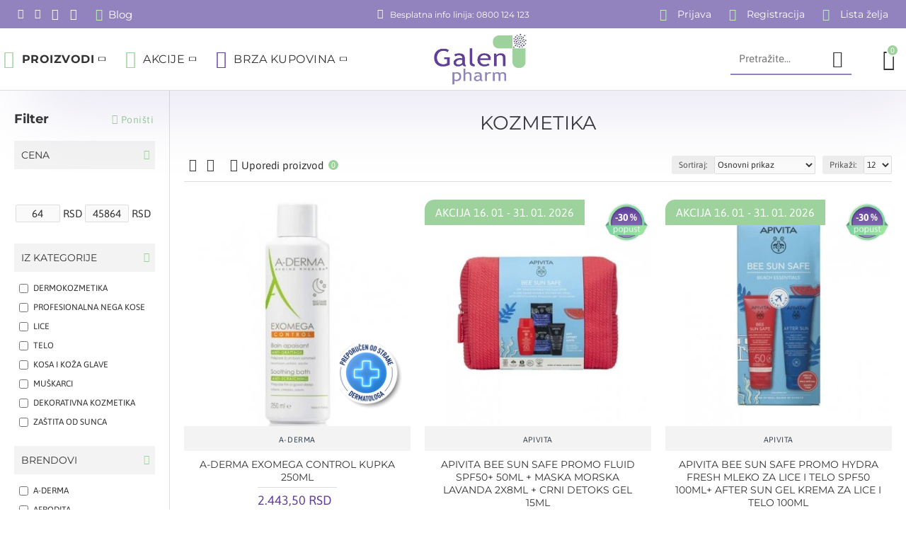

--- FILE ---
content_type: text/html; charset=utf-8
request_url: https://www.apotekanet.rs/kozmetika
body_size: 76488
content:
<!DOCTYPE html>
<html dir="ltr" lang="sr" class="desktop win chrome chrome63 webkit oc30 is-guest route-product-category category-1567 store-0 skin-1 desktop-header-active compact-sticky mobile-sticky no-language no-currency layout-3 one-column column-left" data-jb="24340784" data-jv="3.1.4" data-ov="3.0.3.2">
<head typeof="og:website">
<meta charset="UTF-8" />
<meta name="viewport" content="width=device-width, initial-scale=1.0">
<meta http-equiv="X-UA-Compatible" content="IE=edge">

				
<title>KOZMETIKA | Galen Pharm On-line</title>
<base href="https://www.apotekanet.rs/" />


<meta name="description" content="Kozmetički proizvodi online, ili nas posetite na nekoj od mnogobrojnih lokacija širom Srbije!" />
<meta name="keywords" content="KOZMETIKA" />
<meta property="fb:app_id" content=""/>
<meta property="og:type" content="website"/>
<meta property="og:title" content="KOZMETIKA"/>
<meta property="og:url" content="https://www.apotekanet.rs/kozmetika"/>
<meta property="og:image" content="https://www.apotekanet.rs/image/cache/placeholder-600x315w.png"/>
<meta property="og:image:width" content="600"/>
<meta property="og:image:height" content="315"/>
<meta property="og:description" content=""/>
<meta name="twitter:card" content="summary"/>
<meta name="twitter:title" content="KOZMETIKA"/>
<meta name="twitter:image" content="https://www.apotekanet.rs/image/cache/placeholder-200x200.png"/>
<meta name="twitter:image:width" content="200"/>
<meta name="twitter:image:height" content="200"/>
<meta name="twitter:description" content=""/>
<script>window['Journal'] = {"isPopup":false,"isPhone":false,"isTablet":false,"isDesktop":true,"filterScrollTop":false,"filterUrlValuesSeparator":",","countdownDay":"Dana","countdownHour":"Sati","countdownMin":"Min","countdownSec":"Sek","globalPageColumnLeftTabletStatus":false,"globalPageColumnRightTabletStatus":false,"scrollTop":true,"scrollToTop":false,"notificationHideAfter":"3000","quickviewPageStyleCloudZoomStatus":true,"quickviewPageStyleAdditionalImagesCarousel":false,"quickviewPageStyleAdditionalImagesCarouselStyleSpeed":"1000","quickviewPageStyleAdditionalImagesCarouselStyleAutoPlay":true,"quickviewPageStyleAdditionalImagesCarouselStylePauseOnHover":true,"quickviewPageStyleAdditionalImagesCarouselStyleDelay":"4000","quickviewPageStyleAdditionalImagesCarouselStyleLoop":false,"quickviewPageStyleAdditionalImagesHeightAdjustment":"5","quickviewPageStyleProductStockUpdate":false,"quickviewPageStylePriceUpdate":true,"quickviewPageStyleOptionsSelect":"all","quickviewText":"Brzi pregled","mobileHeaderOn":"tablet","subcategoriesCarouselStyleSpeed":"1000","subcategoriesCarouselStyleAutoPlay":true,"subcategoriesCarouselStylePauseOnHover":true,"subcategoriesCarouselStyleDelay":"4000","subcategoriesCarouselStyleLoop":false,"productPageStyleImageCarouselStyleSpeed":"500","productPageStyleImageCarouselStyleAutoPlay":true,"productPageStyleImageCarouselStylePauseOnHover":true,"productPageStyleImageCarouselStyleDelay":"4000","productPageStyleImageCarouselStyleLoop":true,"productPageStyleCloudZoomStatus":true,"productPageStyleCloudZoomPosition":"inner","productPageStyleAdditionalImagesCarousel":false,"productPageStyleAdditionalImagesCarouselStyleSpeed":"500","productPageStyleAdditionalImagesCarouselStyleAutoPlay":true,"productPageStyleAdditionalImagesCarouselStylePauseOnHover":true,"productPageStyleAdditionalImagesCarouselStyleDelay":"3000","productPageStyleAdditionalImagesCarouselStyleLoop":false,"productPageStyleAdditionalImagesHeightAdjustment":"5","productPageStyleProductStockUpdate":false,"productPageStylePriceUpdate":true,"productPageStyleOptionsSelect":"none","infiniteScrollStatus":true,"infiniteScrollOffset":"10","infiniteScrollLoadPrev":"Prika\u017ei prethodne proizvode","infiniteScrollLoadNext":"Prika\u017ei jo\u0161 proizvoda","infiniteScrollLoading":"U\u010ditavanje proizvoda...","infiniteScrollNoneLeft":"Svi proizvodi su prikazani.","checkoutUrl":"https:\/\/www.apotekanet.rs\/placanje","headerHeight":"","headerCompactHeight":"87","searchStyleSearchAutoSuggestStatus":true,"searchStyleSearchAutoSuggestDescription":true,"headerMiniSearchDisplay":"default","stickyStatus":true,"stickyFullHomePadding":false,"stickyFullwidth":true,"stickyAt":"","stickyHeight":"40","headerTopBarHeight":"40","topBarStatus":true,"headerType":"slim","headerMobileHeight":"65","headerMobileStickyStatus":true,"headerMobileTopBarVisibility":false,"headerMobileTopBarHeight":"32","currency_left":"","currency_right":" RSD","currency_decimal":",","currency_thousand":".","mobileFilterButtonText":"Filter Proizvoda","filterBase":"https:\/\/www.apotekanet.rs\/kozmetika","columnsCount":1};</script>
<script>// forEach polyfill
if (window.NodeList && !NodeList.prototype.forEach) {
	NodeList.prototype.forEach = Array.prototype.forEach;
}

(function () {
	if (Journal['isPhone']) {
		return;
	}

	var wrappers = ['search', 'cart', 'cart-content', 'logo', 'language', 'currency'];
	var documentClassList = document.documentElement.classList;

	function extractClassList() {
		return ['desktop', 'tablet', 'phone', 'desktop-header-active', 'mobile-header-active', 'mobile-menu-active'].filter(function (cls) {
			return documentClassList.contains(cls);
		});
	}

	function mqr(mqls, listener) {
		Object.keys(mqls).forEach(function (k) {
			mqls[k].addListener(listener);
		});

		listener();
	}

	function mobileMenu() {
		console.warn('mobile menu!');

		var element = document.querySelector('#main-menu');
		var wrapper = document.querySelector('.mobile-main-menu-wrapper');

		if (element && wrapper) {
			wrapper.appendChild(element);
		}

		var main_menu = document.querySelector('.main-menu');

		if (main_menu) {
			main_menu.classList.add('accordion-menu');
		}

		document.querySelectorAll('.main-menu .dropdown-toggle').forEach(function (element) {
			element.classList.remove('dropdown-toggle');
			element.classList.add('collapse-toggle');
			element.removeAttribute('data-toggle');
		});

		document.querySelectorAll('.main-menu .dropdown-menu').forEach(function (element) {
			element.classList.remove('dropdown-menu');
			element.classList.remove('j-dropdown');
			element.classList.add('collapse');
		});
	}

	function desktopMenu() {
		console.warn('desktop menu!');

		var element = document.querySelector('#main-menu');
		var wrapper = document.querySelector('.desktop-main-menu-wrapper');

		if (element && wrapper) {
			wrapper.insertBefore(element, document.querySelector('#main-menu-2'));
		}

		var main_menu = document.querySelector('.main-menu');

		if (main_menu) {
			main_menu.classList.remove('accordion-menu');
		}

		document.querySelectorAll('.main-menu .collapse-toggle').forEach(function (element) {
			element.classList.add('dropdown-toggle');
			element.classList.remove('collapse-toggle');
			element.setAttribute('data-toggle', 'dropdown');
		});

		document.querySelectorAll('.main-menu .collapse').forEach(function (element) {
			element.classList.add('dropdown-menu');
			element.classList.add('j-dropdown');
			element.classList.remove('collapse');
		});

		document.body.classList.remove('mobile-wrapper-open');
	}

	function mobileHeader() {
		console.warn('mobile header!');

		Object.keys(wrappers).forEach(function (k) {
			var element = document.querySelector('#' + wrappers[k]);
			var wrapper = document.querySelector('.mobile-' + wrappers[k] + '-wrapper');

			if (element && wrapper) {
				wrapper.appendChild(element);
			}

			if (wrappers[k] === 'cart-content') {
				if (element) {
					element.classList.remove('j-dropdown');
					element.classList.remove('dropdown-menu');
				}
			}
		});

		var search = document.querySelector('#search');
		var cart = document.querySelector('#cart');

		if (search && (Journal['searchStyle'] === 'full')) {
			search.classList.remove('full-search');
			search.classList.add('mini-search');
		}

		if (cart && (Journal['cartStyle'] === 'full')) {
			cart.classList.remove('full-cart');
			cart.classList.add('mini-cart')
		}
	}

	function desktopHeader() {
		console.warn('desktop header!');

		Object.keys(wrappers).forEach(function (k) {
			var element = document.querySelector('#' + wrappers[k]);
			var wrapper = document.querySelector('.desktop-' + wrappers[k] + '-wrapper');

			if (wrappers[k] === 'cart-content') {
				if (element) {
					element.classList.add('j-dropdown');
					element.classList.add('dropdown-menu');
					document.querySelector('#cart').appendChild(element);
				}
			} else {
				if (element && wrapper) {
					wrapper.appendChild(element);
				}
			}
		});

		var search = document.querySelector('#search');
		var cart = document.querySelector('#cart');

		if (search && (Journal['searchStyle'] === 'full')) {
			search.classList.remove('mini-search');
			search.classList.add('full-search');
		}

		if (cart && (Journal['cartStyle'] === 'full')) {
			cart.classList.remove('mini-cart');
			cart.classList.add('full-cart');
		}

		documentClassList.remove('mobile-cart-content-container-open');
		documentClassList.remove('mobile-main-menu-container-open');
		documentClassList.remove('mobile-overlay');
	}

	function moveElements(classList) {
		if (classList.includes('mobile-header-active')) {
			mobileHeader();
			mobileMenu();
		} else if (classList.includes('mobile-menu-active')) {
			desktopHeader();
			mobileMenu();
		} else {
			desktopHeader();
			desktopMenu();
		}
	}

	var mqls = {
		phone: window.matchMedia('(max-width: 768px)'),
		tablet: window.matchMedia('(max-width: 1024px)'),
		menu: window.matchMedia('(max-width: ' + Journal['mobileMenuOn'] + 'px)')
	};

	mqr(mqls, function () {
		var oldClassList = extractClassList();

		if (Journal['isDesktop']) {
			if (mqls.phone.matches) {
				documentClassList.remove('desktop');
				documentClassList.remove('tablet');
				documentClassList.add('mobile');
				documentClassList.add('phone');
			} else if (mqls.tablet.matches) {
				documentClassList.remove('desktop');
				documentClassList.remove('phone');
				documentClassList.add('mobile');
				documentClassList.add('tablet');
			} else {
				documentClassList.remove('mobile');
				documentClassList.remove('phone');
				documentClassList.remove('tablet');
				documentClassList.add('desktop');
			}

			if (documentClassList.contains('phone') || (documentClassList.contains('tablet') && Journal['mobileHeaderOn'] === 'tablet')) {
				documentClassList.remove('desktop-header-active');
				documentClassList.add('mobile-header-active');
			} else {
				documentClassList.remove('mobile-header-active');
				documentClassList.add('desktop-header-active');
			}
		}

		if (documentClassList.contains('desktop-header-active') && mqls.menu.matches) {
			documentClassList.add('mobile-menu-active');
		} else {
			documentClassList.remove('mobile-menu-active');
		}

		var newClassList = extractClassList();

		if (oldClassList.join(' ') !== newClassList.join(' ')) {
			if (documentClassList.contains('safari') && !documentClassList.contains('ipad') && navigator.maxTouchPoints && navigator.maxTouchPoints > 2) {
				window.fetch('index.php?route=journal3/journal3/device_detect', {
					method: 'POST',
					body: 'device=ipad',
					headers: {
						'Content-Type': 'application/x-www-form-urlencoded'
					}
				}).then(function (data) {
					return data.json();
				}).then(function (data) {
					if (data.response.reload) {
						window.location.reload();
					}
				});
			}

			if (document.readyState === 'loading') {
				document.addEventListener('DOMContentLoaded', function () {
					moveElements(newClassList);
				});
			} else {
				moveElements(newClassList);
			}
		}
	});

})();

(function () {
	var cookies = {};
	var style = document.createElement('style');
	var documentClassList = document.documentElement.classList;

	document.head.appendChild(style);

	document.cookie.split('; ').forEach(function (c) {
		var cc = c.split('=');
		cookies[cc[0]] = cc[1];
	});

	if (Journal['popup']) {
		for (var i in Journal['popup']) {
			if (!cookies['p-' + Journal['popup'][i]['c']]) {
				documentClassList.add('popup-open');
				documentClassList.add('popup-center');
				break;
			}
		}
	}

	if (Journal['notification']) {
		for (var i in Journal['notification']) {
			if (cookies['n-' + Journal['notification'][i]['c']]) {
				style.sheet.insertRule('.module-notification-' + Journal['notification'][i]['m'] + '{ display:none }');
			}
		}
	}

	if (Journal['headerNotice']) {
		for (var i in Journal['headerNotice']) {
			if (cookies['hn-' + Journal['headerNotice'][i]['c']]) {
				style.sheet.insertRule('.module-header_notice-' + Journal['headerNotice'][i]['m'] + '{ display:none }');
			}
		}
	}

	if (Journal['layoutNotice']) {
		for (var i in Journal['layoutNotice']) {
			if (cookies['ln-' + Journal['layoutNotice'][i]['c']]) {
				style.sheet.insertRule('.module-layout_notice-' + Journal['layoutNotice'][i]['m'] + '{ display:none }');
			}
		}
	}
})();
</script>

<!---   Add for EucerinCSV -->
<!---   Add for EucerinCSV -->
<link href="https://www.apotekanet.rs/kozmetika" rel="canonical" />
        
      
<link href="https://www.apotekanet.rs/kozmetika?page=2" rel="next" />
        
      
<link href="https://www.apotekanet.rs/image/catalog/logo/logo-apotekanet-favicon.png" rel="icon" /><style>@font-face{font-display:swap;font-family:'Asap';font-style:normal;font-weight:400;font-stretch:100%;src:url(https://fonts.gstatic.com/s/asap/v34/KFO9CniXp96a4Tc2DaTeuDAoKsE615hGW36MAA.woff2) format('woff2');unicode-range:U+0102-0103, U+0110-0111, U+0128-0129, U+0168-0169, U+01A0-01A1, U+01AF-01B0, U+0300-0301, U+0303-0304, U+0308-0309, U+0323, U+0329, U+1EA0-1EF9, U+20AB}
@font-face{font-display:swap;font-family:'Asap';font-style:normal;font-weight:400;font-stretch:100%;src:url(https://fonts.gstatic.com/s/asap/v34/KFO9CniXp96a4Tc2DaTeuDAoKsE615hHW36MAA.woff2) format('woff2');unicode-range:U+0100-02BA, U+02BD-02C5, U+02C7-02CC, U+02CE-02D7, U+02DD-02FF, U+0304, U+0308, U+0329, U+1D00-1DBF, U+1E00-1E9F, U+1EF2-1EFF, U+2020, U+20A0-20AB, U+20AD-20C0, U+2113, U+2C60-2C7F, U+A720-A7FF}
@font-face{font-display:swap;font-family:'Asap';font-style:normal;font-weight:400;font-stretch:100%;src:url(https://fonts.gstatic.com/s/asap/v34/KFO9CniXp96a4Tc2DaTeuDAoKsE615hJW34.woff2) format('woff2');unicode-range:U+0000-00FF, U+0131, U+0152-0153, U+02BB-02BC, U+02C6, U+02DA, U+02DC, U+0304, U+0308, U+0329, U+2000-206F, U+20AC, U+2122, U+2191, U+2193, U+2212, U+2215, U+FEFF, U+FFFD}
@font-face{font-display:swap;font-family:'Asap';font-style:normal;font-weight:700;font-stretch:100%;src:url(https://fonts.gstatic.com/s/asap/v34/KFO9CniXp96a4Tc2DaTeuDAoKsE615hGW36MAA.woff2) format('woff2');unicode-range:U+0102-0103, U+0110-0111, U+0128-0129, U+0168-0169, U+01A0-01A1, U+01AF-01B0, U+0300-0301, U+0303-0304, U+0308-0309, U+0323, U+0329, U+1EA0-1EF9, U+20AB}
@font-face{font-display:swap;font-family:'Asap';font-style:normal;font-weight:700;font-stretch:100%;src:url(https://fonts.gstatic.com/s/asap/v34/KFO9CniXp96a4Tc2DaTeuDAoKsE615hHW36MAA.woff2) format('woff2');unicode-range:U+0100-02BA, U+02BD-02C5, U+02C7-02CC, U+02CE-02D7, U+02DD-02FF, U+0304, U+0308, U+0329, U+1D00-1DBF, U+1E00-1E9F, U+1EF2-1EFF, U+2020, U+20A0-20AB, U+20AD-20C0, U+2113, U+2C60-2C7F, U+A720-A7FF}
@font-face{font-display:swap;font-family:'Asap';font-style:normal;font-weight:700;font-stretch:100%;src:url(https://fonts.gstatic.com/s/asap/v34/KFO9CniXp96a4Tc2DaTeuDAoKsE615hJW34.woff2) format('woff2');unicode-range:U+0000-00FF, U+0131, U+0152-0153, U+02BB-02BC, U+02C6, U+02DA, U+02DC, U+0304, U+0308, U+0329, U+2000-206F, U+20AC, U+2122, U+2191, U+2193, U+2212, U+2215, U+FEFF, U+FFFD}
@font-face{font-display:swap;font-family:'Montserrat';font-style:normal;font-weight:400;src:url(https://fonts.gstatic.com/s/montserrat/v31/JTUSjIg1_i6t8kCHKm459WRhyzbi.woff2) format('woff2');unicode-range:U+0460-052F, U+1C80-1C8A, U+20B4, U+2DE0-2DFF, U+A640-A69F, U+FE2E-FE2F}
@font-face{font-display:swap;font-family:'Montserrat';font-style:normal;font-weight:400;src:url(https://fonts.gstatic.com/s/montserrat/v31/JTUSjIg1_i6t8kCHKm459W1hyzbi.woff2) format('woff2');unicode-range:U+0301, U+0400-045F, U+0490-0491, U+04B0-04B1, U+2116}
@font-face{font-display:swap;font-family:'Montserrat';font-style:normal;font-weight:400;src:url(https://fonts.gstatic.com/s/montserrat/v31/JTUSjIg1_i6t8kCHKm459WZhyzbi.woff2) format('woff2');unicode-range:U+0102-0103, U+0110-0111, U+0128-0129, U+0168-0169, U+01A0-01A1, U+01AF-01B0, U+0300-0301, U+0303-0304, U+0308-0309, U+0323, U+0329, U+1EA0-1EF9, U+20AB}
@font-face{font-display:swap;font-family:'Montserrat';font-style:normal;font-weight:400;src:url(https://fonts.gstatic.com/s/montserrat/v31/JTUSjIg1_i6t8kCHKm459Wdhyzbi.woff2) format('woff2');unicode-range:U+0100-02BA, U+02BD-02C5, U+02C7-02CC, U+02CE-02D7, U+02DD-02FF, U+0304, U+0308, U+0329, U+1D00-1DBF, U+1E00-1E9F, U+1EF2-1EFF, U+2020, U+20A0-20AB, U+20AD-20C0, U+2113, U+2C60-2C7F, U+A720-A7FF}
@font-face{font-display:swap;font-family:'Montserrat';font-style:normal;font-weight:400;src:url(https://fonts.gstatic.com/s/montserrat/v31/JTUSjIg1_i6t8kCHKm459Wlhyw.woff2) format('woff2');unicode-range:U+0000-00FF, U+0131, U+0152-0153, U+02BB-02BC, U+02C6, U+02DA, U+02DC, U+0304, U+0308, U+0329, U+2000-206F, U+20AC, U+2122, U+2191, U+2193, U+2212, U+2215, U+FEFF, U+FFFD}
@font-face{font-display:swap;font-family:'Montserrat';font-style:normal;font-weight:500;src:url(https://fonts.gstatic.com/s/montserrat/v31/JTUSjIg1_i6t8kCHKm459WRhyzbi.woff2) format('woff2');unicode-range:U+0460-052F, U+1C80-1C8A, U+20B4, U+2DE0-2DFF, U+A640-A69F, U+FE2E-FE2F}
@font-face{font-display:swap;font-family:'Montserrat';font-style:normal;font-weight:500;src:url(https://fonts.gstatic.com/s/montserrat/v31/JTUSjIg1_i6t8kCHKm459W1hyzbi.woff2) format('woff2');unicode-range:U+0301, U+0400-045F, U+0490-0491, U+04B0-04B1, U+2116}
@font-face{font-display:swap;font-family:'Montserrat';font-style:normal;font-weight:500;src:url(https://fonts.gstatic.com/s/montserrat/v31/JTUSjIg1_i6t8kCHKm459WZhyzbi.woff2) format('woff2');unicode-range:U+0102-0103, U+0110-0111, U+0128-0129, U+0168-0169, U+01A0-01A1, U+01AF-01B0, U+0300-0301, U+0303-0304, U+0308-0309, U+0323, U+0329, U+1EA0-1EF9, U+20AB}
@font-face{font-display:swap;font-family:'Montserrat';font-style:normal;font-weight:500;src:url(https://fonts.gstatic.com/s/montserrat/v31/JTUSjIg1_i6t8kCHKm459Wdhyzbi.woff2) format('woff2');unicode-range:U+0100-02BA, U+02BD-02C5, U+02C7-02CC, U+02CE-02D7, U+02DD-02FF, U+0304, U+0308, U+0329, U+1D00-1DBF, U+1E00-1E9F, U+1EF2-1EFF, U+2020, U+20A0-20AB, U+20AD-20C0, U+2113, U+2C60-2C7F, U+A720-A7FF}
@font-face{font-display:swap;font-family:'Montserrat';font-style:normal;font-weight:500;src:url(https://fonts.gstatic.com/s/montserrat/v31/JTUSjIg1_i6t8kCHKm459Wlhyw.woff2) format('woff2');unicode-range:U+0000-00FF, U+0131, U+0152-0153, U+02BB-02BC, U+02C6, U+02DA, U+02DC, U+0304, U+0308, U+0329, U+2000-206F, U+20AC, U+2122, U+2191, U+2193, U+2212, U+2215, U+FEFF, U+FFFD}
@font-face{font-display:swap;font-family:'Montserrat';font-style:normal;font-weight:700;src:url(https://fonts.gstatic.com/s/montserrat/v31/JTUSjIg1_i6t8kCHKm459WRhyzbi.woff2) format('woff2');unicode-range:U+0460-052F, U+1C80-1C8A, U+20B4, U+2DE0-2DFF, U+A640-A69F, U+FE2E-FE2F}
@font-face{font-display:swap;font-family:'Montserrat';font-style:normal;font-weight:700;src:url(https://fonts.gstatic.com/s/montserrat/v31/JTUSjIg1_i6t8kCHKm459W1hyzbi.woff2) format('woff2');unicode-range:U+0301, U+0400-045F, U+0490-0491, U+04B0-04B1, U+2116}
@font-face{font-display:swap;font-family:'Montserrat';font-style:normal;font-weight:700;src:url(https://fonts.gstatic.com/s/montserrat/v31/JTUSjIg1_i6t8kCHKm459WZhyzbi.woff2) format('woff2');unicode-range:U+0102-0103, U+0110-0111, U+0128-0129, U+0168-0169, U+01A0-01A1, U+01AF-01B0, U+0300-0301, U+0303-0304, U+0308-0309, U+0323, U+0329, U+1EA0-1EF9, U+20AB}
@font-face{font-display:swap;font-family:'Montserrat';font-style:normal;font-weight:700;src:url(https://fonts.gstatic.com/s/montserrat/v31/JTUSjIg1_i6t8kCHKm459Wdhyzbi.woff2) format('woff2');unicode-range:U+0100-02BA, U+02BD-02C5, U+02C7-02CC, U+02CE-02D7, U+02DD-02FF, U+0304, U+0308, U+0329, U+1D00-1DBF, U+1E00-1E9F, U+1EF2-1EFF, U+2020, U+20A0-20AB, U+20AD-20C0, U+2113, U+2C60-2C7F, U+A720-A7FF}
@font-face{font-display:swap;font-family:'Montserrat';font-style:normal;font-weight:700;src:url(https://fonts.gstatic.com/s/montserrat/v31/JTUSjIg1_i6t8kCHKm459Wlhyw.woff2) format('woff2');unicode-range:U+0000-00FF, U+0131, U+0152-0153, U+02BB-02BC, U+02C6, U+02DA, U+02DC, U+0304, U+0308, U+0329, U+2000-206F, U+20AC, U+2122, U+2191, U+2193, U+2212, U+2215, U+FEFF, U+FFFD}
@font-face{font-display:swap;font-family:'Roboto';font-style:normal;font-weight:300;font-stretch:100%;src:url(https://fonts.gstatic.com/s/roboto/v50/KFO7CnqEu92Fr1ME7kSn66aGLdTylUAMa3GUBGEe.woff2) format('woff2');unicode-range:U+0460-052F, U+1C80-1C8A, U+20B4, U+2DE0-2DFF, U+A640-A69F, U+FE2E-FE2F}
@font-face{font-display:swap;font-family:'Roboto';font-style:normal;font-weight:300;font-stretch:100%;src:url(https://fonts.gstatic.com/s/roboto/v50/KFO7CnqEu92Fr1ME7kSn66aGLdTylUAMa3iUBGEe.woff2) format('woff2');unicode-range:U+0301, U+0400-045F, U+0490-0491, U+04B0-04B1, U+2116}
@font-face{font-display:swap;font-family:'Roboto';font-style:normal;font-weight:300;font-stretch:100%;src:url(https://fonts.gstatic.com/s/roboto/v50/KFO7CnqEu92Fr1ME7kSn66aGLdTylUAMa3CUBGEe.woff2) format('woff2');unicode-range:U+1F00-1FFF}
@font-face{font-display:swap;font-family:'Roboto';font-style:normal;font-weight:300;font-stretch:100%;src:url(https://fonts.gstatic.com/s/roboto/v50/KFO7CnqEu92Fr1ME7kSn66aGLdTylUAMa3-UBGEe.woff2) format('woff2');unicode-range:U+0370-0377, U+037A-037F, U+0384-038A, U+038C, U+038E-03A1, U+03A3-03FF}
@font-face{font-display:swap;font-family:'Roboto';font-style:normal;font-weight:300;font-stretch:100%;src:url(https://fonts.gstatic.com/s/roboto/v50/KFO7CnqEu92Fr1ME7kSn66aGLdTylUAMawCUBGEe.woff2) format('woff2');unicode-range:U+0302-0303, U+0305, U+0307-0308, U+0310, U+0312, U+0315, U+031A, U+0326-0327, U+032C, U+032F-0330, U+0332-0333, U+0338, U+033A, U+0346, U+034D, U+0391-03A1, U+03A3-03A9, U+03B1-03C9, U+03D1, U+03D5-03D6, U+03F0-03F1, U+03F4-03F5, U+2016-2017, U+2034-2038, U+203C, U+2040, U+2043, U+2047, U+2050, U+2057, U+205F, U+2070-2071, U+2074-208E, U+2090-209C, U+20D0-20DC, U+20E1, U+20E5-20EF, U+2100-2112, U+2114-2115, U+2117-2121, U+2123-214F, U+2190, U+2192, U+2194-21AE, U+21B0-21E5, U+21F1-21F2, U+21F4-2211, U+2213-2214, U+2216-22FF, U+2308-230B, U+2310, U+2319, U+231C-2321, U+2336-237A, U+237C, U+2395, U+239B-23B7, U+23D0, U+23DC-23E1, U+2474-2475, U+25AF, U+25B3, U+25B7, U+25BD, U+25C1, U+25CA, U+25CC, U+25FB, U+266D-266F, U+27C0-27FF, U+2900-2AFF, U+2B0E-2B11, U+2B30-2B4C, U+2BFE, U+3030, U+FF5B, U+FF5D, U+1D400-1D7FF, U+1EE00-1EEFF}
@font-face{font-display:swap;font-family:'Roboto';font-style:normal;font-weight:300;font-stretch:100%;src:url(https://fonts.gstatic.com/s/roboto/v50/KFO7CnqEu92Fr1ME7kSn66aGLdTylUAMaxKUBGEe.woff2) format('woff2');unicode-range:U+0001-000C, U+000E-001F, U+007F-009F, U+20DD-20E0, U+20E2-20E4, U+2150-218F, U+2190, U+2192, U+2194-2199, U+21AF, U+21E6-21F0, U+21F3, U+2218-2219, U+2299, U+22C4-22C6, U+2300-243F, U+2440-244A, U+2460-24FF, U+25A0-27BF, U+2800-28FF, U+2921-2922, U+2981, U+29BF, U+29EB, U+2B00-2BFF, U+4DC0-4DFF, U+FFF9-FFFB, U+10140-1018E, U+10190-1019C, U+101A0, U+101D0-101FD, U+102E0-102FB, U+10E60-10E7E, U+1D2C0-1D2D3, U+1D2E0-1D37F, U+1F000-1F0FF, U+1F100-1F1AD, U+1F1E6-1F1FF, U+1F30D-1F30F, U+1F315, U+1F31C, U+1F31E, U+1F320-1F32C, U+1F336, U+1F378, U+1F37D, U+1F382, U+1F393-1F39F, U+1F3A7-1F3A8, U+1F3AC-1F3AF, U+1F3C2, U+1F3C4-1F3C6, U+1F3CA-1F3CE, U+1F3D4-1F3E0, U+1F3ED, U+1F3F1-1F3F3, U+1F3F5-1F3F7, U+1F408, U+1F415, U+1F41F, U+1F426, U+1F43F, U+1F441-1F442, U+1F444, U+1F446-1F449, U+1F44C-1F44E, U+1F453, U+1F46A, U+1F47D, U+1F4A3, U+1F4B0, U+1F4B3, U+1F4B9, U+1F4BB, U+1F4BF, U+1F4C8-1F4CB, U+1F4D6, U+1F4DA, U+1F4DF, U+1F4E3-1F4E6, U+1F4EA-1F4ED, U+1F4F7, U+1F4F9-1F4FB, U+1F4FD-1F4FE, U+1F503, U+1F507-1F50B, U+1F50D, U+1F512-1F513, U+1F53E-1F54A, U+1F54F-1F5FA, U+1F610, U+1F650-1F67F, U+1F687, U+1F68D, U+1F691, U+1F694, U+1F698, U+1F6AD, U+1F6B2, U+1F6B9-1F6BA, U+1F6BC, U+1F6C6-1F6CF, U+1F6D3-1F6D7, U+1F6E0-1F6EA, U+1F6F0-1F6F3, U+1F6F7-1F6FC, U+1F700-1F7FF, U+1F800-1F80B, U+1F810-1F847, U+1F850-1F859, U+1F860-1F887, U+1F890-1F8AD, U+1F8B0-1F8BB, U+1F8C0-1F8C1, U+1F900-1F90B, U+1F93B, U+1F946, U+1F984, U+1F996, U+1F9E9, U+1FA00-1FA6F, U+1FA70-1FA7C, U+1FA80-1FA89, U+1FA8F-1FAC6, U+1FACE-1FADC, U+1FADF-1FAE9, U+1FAF0-1FAF8, U+1FB00-1FBFF}
@font-face{font-display:swap;font-family:'Roboto';font-style:normal;font-weight:300;font-stretch:100%;src:url(https://fonts.gstatic.com/s/roboto/v50/KFO7CnqEu92Fr1ME7kSn66aGLdTylUAMa3OUBGEe.woff2) format('woff2');unicode-range:U+0102-0103, U+0110-0111, U+0128-0129, U+0168-0169, U+01A0-01A1, U+01AF-01B0, U+0300-0301, U+0303-0304, U+0308-0309, U+0323, U+0329, U+1EA0-1EF9, U+20AB}
@font-face{font-display:swap;font-family:'Roboto';font-style:normal;font-weight:300;font-stretch:100%;src:url(https://fonts.gstatic.com/s/roboto/v50/KFO7CnqEu92Fr1ME7kSn66aGLdTylUAMa3KUBGEe.woff2) format('woff2');unicode-range:U+0100-02BA, U+02BD-02C5, U+02C7-02CC, U+02CE-02D7, U+02DD-02FF, U+0304, U+0308, U+0329, U+1D00-1DBF, U+1E00-1E9F, U+1EF2-1EFF, U+2020, U+20A0-20AB, U+20AD-20C0, U+2113, U+2C60-2C7F, U+A720-A7FF}
@font-face{font-display:swap;font-family:'Roboto';font-style:normal;font-weight:300;font-stretch:100%;src:url(https://fonts.gstatic.com/s/roboto/v50/KFO7CnqEu92Fr1ME7kSn66aGLdTylUAMa3yUBA.woff2) format('woff2');unicode-range:U+0000-00FF, U+0131, U+0152-0153, U+02BB-02BC, U+02C6, U+02DA, U+02DC, U+0304, U+0308, U+0329, U+2000-206F, U+20AC, U+2122, U+2191, U+2193, U+2212, U+2215, U+FEFF, U+FFFD}
@font-face{font-display:swap;font-family:'Roboto';font-style:normal;font-weight:400;font-stretch:100%;src:url(https://fonts.gstatic.com/s/roboto/v50/KFO7CnqEu92Fr1ME7kSn66aGLdTylUAMa3GUBGEe.woff2) format('woff2');unicode-range:U+0460-052F, U+1C80-1C8A, U+20B4, U+2DE0-2DFF, U+A640-A69F, U+FE2E-FE2F}
@font-face{font-display:swap;font-family:'Roboto';font-style:normal;font-weight:400;font-stretch:100%;src:url(https://fonts.gstatic.com/s/roboto/v50/KFO7CnqEu92Fr1ME7kSn66aGLdTylUAMa3iUBGEe.woff2) format('woff2');unicode-range:U+0301, U+0400-045F, U+0490-0491, U+04B0-04B1, U+2116}
@font-face{font-display:swap;font-family:'Roboto';font-style:normal;font-weight:400;font-stretch:100%;src:url(https://fonts.gstatic.com/s/roboto/v50/KFO7CnqEu92Fr1ME7kSn66aGLdTylUAMa3CUBGEe.woff2) format('woff2');unicode-range:U+1F00-1FFF}
@font-face{font-display:swap;font-family:'Roboto';font-style:normal;font-weight:400;font-stretch:100%;src:url(https://fonts.gstatic.com/s/roboto/v50/KFO7CnqEu92Fr1ME7kSn66aGLdTylUAMa3-UBGEe.woff2) format('woff2');unicode-range:U+0370-0377, U+037A-037F, U+0384-038A, U+038C, U+038E-03A1, U+03A3-03FF}
@font-face{font-display:swap;font-family:'Roboto';font-style:normal;font-weight:400;font-stretch:100%;src:url(https://fonts.gstatic.com/s/roboto/v50/KFO7CnqEu92Fr1ME7kSn66aGLdTylUAMawCUBGEe.woff2) format('woff2');unicode-range:U+0302-0303, U+0305, U+0307-0308, U+0310, U+0312, U+0315, U+031A, U+0326-0327, U+032C, U+032F-0330, U+0332-0333, U+0338, U+033A, U+0346, U+034D, U+0391-03A1, U+03A3-03A9, U+03B1-03C9, U+03D1, U+03D5-03D6, U+03F0-03F1, U+03F4-03F5, U+2016-2017, U+2034-2038, U+203C, U+2040, U+2043, U+2047, U+2050, U+2057, U+205F, U+2070-2071, U+2074-208E, U+2090-209C, U+20D0-20DC, U+20E1, U+20E5-20EF, U+2100-2112, U+2114-2115, U+2117-2121, U+2123-214F, U+2190, U+2192, U+2194-21AE, U+21B0-21E5, U+21F1-21F2, U+21F4-2211, U+2213-2214, U+2216-22FF, U+2308-230B, U+2310, U+2319, U+231C-2321, U+2336-237A, U+237C, U+2395, U+239B-23B7, U+23D0, U+23DC-23E1, U+2474-2475, U+25AF, U+25B3, U+25B7, U+25BD, U+25C1, U+25CA, U+25CC, U+25FB, U+266D-266F, U+27C0-27FF, U+2900-2AFF, U+2B0E-2B11, U+2B30-2B4C, U+2BFE, U+3030, U+FF5B, U+FF5D, U+1D400-1D7FF, U+1EE00-1EEFF}
@font-face{font-display:swap;font-family:'Roboto';font-style:normal;font-weight:400;font-stretch:100%;src:url(https://fonts.gstatic.com/s/roboto/v50/KFO7CnqEu92Fr1ME7kSn66aGLdTylUAMaxKUBGEe.woff2) format('woff2');unicode-range:U+0001-000C, U+000E-001F, U+007F-009F, U+20DD-20E0, U+20E2-20E4, U+2150-218F, U+2190, U+2192, U+2194-2199, U+21AF, U+21E6-21F0, U+21F3, U+2218-2219, U+2299, U+22C4-22C6, U+2300-243F, U+2440-244A, U+2460-24FF, U+25A0-27BF, U+2800-28FF, U+2921-2922, U+2981, U+29BF, U+29EB, U+2B00-2BFF, U+4DC0-4DFF, U+FFF9-FFFB, U+10140-1018E, U+10190-1019C, U+101A0, U+101D0-101FD, U+102E0-102FB, U+10E60-10E7E, U+1D2C0-1D2D3, U+1D2E0-1D37F, U+1F000-1F0FF, U+1F100-1F1AD, U+1F1E6-1F1FF, U+1F30D-1F30F, U+1F315, U+1F31C, U+1F31E, U+1F320-1F32C, U+1F336, U+1F378, U+1F37D, U+1F382, U+1F393-1F39F, U+1F3A7-1F3A8, U+1F3AC-1F3AF, U+1F3C2, U+1F3C4-1F3C6, U+1F3CA-1F3CE, U+1F3D4-1F3E0, U+1F3ED, U+1F3F1-1F3F3, U+1F3F5-1F3F7, U+1F408, U+1F415, U+1F41F, U+1F426, U+1F43F, U+1F441-1F442, U+1F444, U+1F446-1F449, U+1F44C-1F44E, U+1F453, U+1F46A, U+1F47D, U+1F4A3, U+1F4B0, U+1F4B3, U+1F4B9, U+1F4BB, U+1F4BF, U+1F4C8-1F4CB, U+1F4D6, U+1F4DA, U+1F4DF, U+1F4E3-1F4E6, U+1F4EA-1F4ED, U+1F4F7, U+1F4F9-1F4FB, U+1F4FD-1F4FE, U+1F503, U+1F507-1F50B, U+1F50D, U+1F512-1F513, U+1F53E-1F54A, U+1F54F-1F5FA, U+1F610, U+1F650-1F67F, U+1F687, U+1F68D, U+1F691, U+1F694, U+1F698, U+1F6AD, U+1F6B2, U+1F6B9-1F6BA, U+1F6BC, U+1F6C6-1F6CF, U+1F6D3-1F6D7, U+1F6E0-1F6EA, U+1F6F0-1F6F3, U+1F6F7-1F6FC, U+1F700-1F7FF, U+1F800-1F80B, U+1F810-1F847, U+1F850-1F859, U+1F860-1F887, U+1F890-1F8AD, U+1F8B0-1F8BB, U+1F8C0-1F8C1, U+1F900-1F90B, U+1F93B, U+1F946, U+1F984, U+1F996, U+1F9E9, U+1FA00-1FA6F, U+1FA70-1FA7C, U+1FA80-1FA89, U+1FA8F-1FAC6, U+1FACE-1FADC, U+1FADF-1FAE9, U+1FAF0-1FAF8, U+1FB00-1FBFF}
@font-face{font-display:swap;font-family:'Roboto';font-style:normal;font-weight:400;font-stretch:100%;src:url(https://fonts.gstatic.com/s/roboto/v50/KFO7CnqEu92Fr1ME7kSn66aGLdTylUAMa3OUBGEe.woff2) format('woff2');unicode-range:U+0102-0103, U+0110-0111, U+0128-0129, U+0168-0169, U+01A0-01A1, U+01AF-01B0, U+0300-0301, U+0303-0304, U+0308-0309, U+0323, U+0329, U+1EA0-1EF9, U+20AB}
@font-face{font-display:swap;font-family:'Roboto';font-style:normal;font-weight:400;font-stretch:100%;src:url(https://fonts.gstatic.com/s/roboto/v50/KFO7CnqEu92Fr1ME7kSn66aGLdTylUAMa3KUBGEe.woff2) format('woff2');unicode-range:U+0100-02BA, U+02BD-02C5, U+02C7-02CC, U+02CE-02D7, U+02DD-02FF, U+0304, U+0308, U+0329, U+1D00-1DBF, U+1E00-1E9F, U+1EF2-1EFF, U+2020, U+20A0-20AB, U+20AD-20C0, U+2113, U+2C60-2C7F, U+A720-A7FF}
@font-face{font-display:swap;font-family:'Roboto';font-style:normal;font-weight:400;font-stretch:100%;src:url(https://fonts.gstatic.com/s/roboto/v50/KFO7CnqEu92Fr1ME7kSn66aGLdTylUAMa3yUBA.woff2) format('woff2');unicode-range:U+0000-00FF, U+0131, U+0152-0153, U+02BB-02BC, U+02C6, U+02DA, U+02DC, U+0304, U+0308, U+0329, U+2000-206F, U+20AC, U+2122, U+2191, U+2193, U+2212, U+2215, U+FEFF, U+FFFD}
@font-face{font-display:swap;font-family:'Glyphicons Halflings';src:url(https://www.apotekanet.rs/catalog/view/javascript/bootstrap/fonts/glyphicons-halflings-regular.eot);src:url(https://www.apotekanet.rs/catalog/view/javascript/bootstrap/fonts/glyphicons-halflings-regular.eot?#iefix) format('embedded-opentype'),url(https://www.apotekanet.rs/catalog/view/javascript/bootstrap/fonts/glyphicons-halflings-regular.woff2) format('woff2'),url(https://www.apotekanet.rs/catalog/view/javascript/bootstrap/fonts/glyphicons-halflings-regular.woff) format('woff'),url(https://www.apotekanet.rs/catalog/view/javascript/bootstrap/fonts/glyphicons-halflings-regular.ttf) format('truetype'),url(https://www.apotekanet.rs/catalog/view/javascript/bootstrap/fonts/glyphicons-halflings-regular.svg#glyphicons_halflingsregular) format('svg')}
@font-face{font-display:swap;font-family:'FontAwesome';src:url('https://www.apotekanet.rs/catalog/view/javascript/font-awesome/fonts/fontawesome-webfont.eot?v=4.7.0');src:url('https://www.apotekanet.rs/catalog/view/javascript/font-awesome/fonts/fontawesome-webfont.eot?#iefix&v=4.7.0') format('embedded-opentype'),url('https://www.apotekanet.rs/catalog/view/javascript/font-awesome/fonts/fontawesome-webfont.woff2?v=4.7.0') format('woff2'),url('https://www.apotekanet.rs/catalog/view/javascript/font-awesome/fonts/fontawesome-webfont.woff?v=4.7.0') format('woff'),url('https://www.apotekanet.rs/catalog/view/javascript/font-awesome/fonts/fontawesome-webfont.ttf?v=4.7.0') format('truetype'),url('https://www.apotekanet.rs/catalog/view/javascript/font-awesome/fonts/fontawesome-webfont.svg?v=4.7.0#fontawesomeregular') format('svg');font-weight:normal;font-style:normal}
@font-face{font-display:swap;font-family:'icomoon';src:url('https://www.apotekanet.rs/catalog/view/theme/journal3/icons/fonts/icomoon.eot?hxl991');src:url('https://www.apotekanet.rs/catalog/view/theme/journal3/icons/fonts/icomoon.eot?hxl991#iefix') format('embedded-opentype'),
url('https://www.apotekanet.rs/catalog/view/theme/journal3/icons/fonts/icomoon.ttf?hxl991') format('truetype'),
url('https://www.apotekanet.rs/catalog/view/theme/journal3/icons/fonts/icomoon.woff?hxl991') format('woff'),
url('https://www.apotekanet.rs/catalog/view/theme/journal3/icons/fonts/icomoon.svg?hxl991#icomoon') format('svg');font-weight:normal;font-style:normal;font-display:block}
</style>
<style>
/* Critical CSS extracted from 02966805417hssr-rs.css */

[data-s]{height:auto}
html{font-family:sans-serif;-webkit-text-size-adjust:100%;-ms-text-size-adjust:100%}body{margin:0}article,aside,details,figcaption,figure,footer,header,hgroup,main,menu,nav,section,summary{display:block}[hidden],template{display:none}a{background-color:transparent}b,strong{font-weight:700}h1{margin:.67em 0;font-size:2em}img{border:0}button,input,optgroup,select,textarea{margin:0;font:inherit;color:inherit}button{overflow:visible}button,select{text-transform:none}button,html input[type=button],input[type=reset],input[type=submit]{-webkit-appearance:button;cursor:pointer}input{line-height:normal}table{border-spacing:0;border-collapse:collapse}td,th{padding:0}@media print{*,:after,:before{color:#000!important;text-shadow:none!important;background:0 0!important;-webkit-box-shadow:none!important;box-shadow:none!important}a,a:visited{text-decoration:underline}img,tr{page-break-inside:avoid}img{max-width:100%!important}h2,h3,p{orphans:3;widows:3}h2,h3{page-break-after:avoid}.label{border:1px
solid #000}.table{border-collapse:collapse!important}.table td,.table
th{background-color:#fff!important}.table-bordered td,.table-bordered
th{border:1px
solid #ddd!important}}*{-webkit-box-sizing:border-box;-moz-box-sizing:border-box;box-sizing:border-box}:after,:before{-webkit-box-sizing:border-box;-moz-box-sizing:border-box;box-sizing:border-box}html{font-size:10px;-webkit-tap-highlight-color:rgba(0,0,0,0)}body{font-family:"Helvetica Neue",Helvetica,Arial,sans-serif;font-size:14px;line-height:1.42857143;color:#333;background-color:#fff}button,input,select,textarea{font-family:inherit;font-size:inherit;line-height:inherit}a{color:#337ab7;text-decoration:none}img{vertical-align:middle}.carousel-inner>.item>a>img,.carousel-inner>.item>img,.img-responsive,.thumbnail a>img,.thumbnail>img{display:block;max-width:100%;height:auto}[role=button]{cursor:pointer}.h1,.h2,.h3,.h4,.h5,.h6,h1,h2,h3,h4,h5,h6{font-family:inherit;font-weight:500;line-height:1.1;color:inherit}.h1,.h2,.h3,h1,h2,h3{margin-top:20px;margin-bottom:10px}.h1,h1{font-size:36px}.h3,h3{font-size:24px}p{margin:0
0 10px}.text-left{text-align:left}.text-right{text-align:right}.text-center{text-align:center}ol,ul{margin-top:0;margin-bottom:10px}ol ol,ol ul,ul ol,ul
ul{margin-bottom:0}.container{padding-right:15px;padding-left:15px;margin-right:auto;margin-left:auto}@media (min-width:768px){.container{width:750px}}@media (min-width:992px){.container{width:970px}}@media (min-width:1200px){.container{width:1170px}}.row{margin-right:-15px;margin-left:-15px}.col-lg-1,.col-lg-10,.col-lg-11,.col-lg-12,.col-lg-2,.col-lg-3,.col-lg-4,.col-lg-5,.col-lg-6,.col-lg-7,.col-lg-8,.col-lg-9,.col-md-1,.col-md-10,.col-md-11,.col-md-12,.col-md-2,.col-md-3,.col-md-4,.col-md-5,.col-md-6,.col-md-7,.col-md-8,.col-md-9,.col-sm-1,.col-sm-10,.col-sm-11,.col-sm-12,.col-sm-2,.col-sm-3,.col-sm-4,.col-sm-5,.col-sm-6,.col-sm-7,.col-sm-8,.col-sm-9,.col-xs-1,.col-xs-10,.col-xs-11,.col-xs-12,.col-xs-2,.col-xs-3,.col-xs-4,.col-xs-5,.col-xs-6,.col-xs-7,.col-xs-8,.col-xs-9{position:relative;min-height:1px;padding-right:15px;padding-left:15px}@media (min-width:768px){.col-sm-1,.col-sm-10,.col-sm-11,.col-sm-12,.col-sm-2,.col-sm-3,.col-sm-4,.col-sm-5,.col-sm-6,.col-sm-7,.col-sm-8,.col-sm-9{float:left}.col-sm-6{width:50%}}table{background-color:transparent}caption{padding-top:8px;padding-bottom:8px;color:#777;text-align:left}.table{width:100%;max-width:100%;margin-bottom:20px}.table
.table{background-color:#fff}.table-bordered{border:1px
solid #ddd}table col[class*=col-]{position:static;display:table-column;float:none}table td[class*=col-],table th[class*=col-]{position:static;display:table-cell;float:none}label{display:inline-block;max-width:100%;margin-bottom:5px;font-weight:700}.form-control{display:block;width:100%;height:34px;padding:6px
12px;font-size:14px;line-height:1.42857143;color:#555;background-color:#fff;background-image:none;border:1px
solid #ccc;border-radius:4px;-webkit-box-shadow:inset 0 1px 1px rgba(0,0,0,.075);box-shadow:inset 0 1px 1px rgba(0,0,0,.075);-webkit-transition:border-color ease-in-out .15s,-webkit-box-shadow ease-in-out .15s;-o-transition:border-color ease-in-out .15s,box-shadow ease-in-out .15s;transition:border-color ease-in-out .15s,box-shadow ease-in-out .15s}.checkbox,.radio{position:relative;display:block;margin-top:10px;margin-bottom:10px}.checkbox label,.radio
label{min-height:20px;padding-left:20px;margin-bottom:0;font-weight:400;cursor:pointer}.checkbox+.checkbox,.radio+.radio{margin-top:-5px}.btn{display:inline-block;padding:6px
12px;margin-bottom:0;font-size:14px;font-weight:400;line-height:1.42857143;text-align:center;white-space:nowrap;vertical-align:middle;-ms-touch-action:manipulation;touch-action:manipulation;cursor:pointer;-webkit-user-select:none;-moz-user-select:none;-ms-user-select:none;user-select:none;background-image:none;border:1px
solid transparent;border-radius:4px}.btn.active,.btn:active{background-image:none;outline:0;-webkit-box-shadow:inset 0 3px 5px rgba(0,0,0,.125);box-shadow:inset 0 3px 5px rgba(0,0,0,.125)}.collapse{display:none}.collapse.in{display:block}tr.collapse.in{display:table-row}.dropdown,.dropup{position:relative}.dropdown-menu{position:absolute;top:100%;left:0;z-index:1000;display:none;float:left;min-width:160px;padding:5px
0;margin:2px
0 0;font-size:14px;text-align:left;list-style:none;background-color:#fff;-webkit-background-clip:padding-box;background-clip:padding-box;border:1px
solid #ccc;border:1px
solid rgba(0,0,0,.15);border-radius:4px;-webkit-box-shadow:0 6px 12px rgba(0,0,0,.175);box-shadow:0 6px 12px rgba(0,0,0,.175)}.dropdown-menu>li>a{display:block;padding:3px
20px;clear:both;font-weight:400;line-height:1.42857143;color:#333;white-space:nowrap}.dropdown-menu>.active>a,.dropdown-menu>.active>a:focus,.dropdown-menu>.active>a:hover{color:#fff;text-decoration:none;background-color:#337ab7;outline:0}[data-toggle=buttons]>.btn input[type=checkbox],[data-toggle=buttons]>.btn input[type=radio],[data-toggle=buttons]>.btn-group>.btn input[type=checkbox],[data-toggle=buttons]>.btn-group>.btn input[type=radio]{position:absolute;clip:rect(0,0,0,0);pointer-events:none}.input-group{position:relative;display:table;border-collapse:separate}.input-group[class*=col-]{float:none;padding-right:0;padding-left:0}.input-group .form-control{position:relative;z-index:2;float:left;width:100%;margin-bottom:0}.input-group-sm>.form-control,.input-group-sm>.input-group-addon,.input-group-sm>.input-group-btn>.btn{height:30px;padding:5px
10px;font-size:12px;line-height:1.5;border-radius:3px}select.input-group-sm>.form-control,select.input-group-sm>.input-group-addon,select.input-group-sm>.input-group-btn>.btn{height:30px;line-height:30px}.input-group .form-control,.input-group-addon,.input-group-btn{display:table-cell}.input-group .form-control:not(:first-child):not(:last-child),.input-group-addon:not(:first-child):not(:last-child),.input-group-btn:not(:first-child):not(:last-child){border-radius:0}.input-group-addon,.input-group-btn{width:1%;white-space:nowrap;vertical-align:middle}.input-group-addon{padding:6px
12px;font-size:14px;font-weight:400;line-height:1;color:#555;text-align:center;background-color:#eee;border:1px
solid #ccc;border-radius:4px}.nav{padding-left:0;margin-bottom:0;list-style:none}.nav>li{position:relative;display:block}.nav>li>a{position:relative;display:block;padding:10px
15px}.nav>li>a>img{max-width:none}.nav-tabs{border-bottom:1px solid #ddd}.nav-tabs>li{float:left;margin-bottom:-1px}.nav-tabs>li>a{margin-right:2px;line-height:1.42857143;border:1px
solid transparent;border-radius:4px 4px 0 0}.nav-tabs>li.active>a,.nav-tabs>li.active>a:focus,.nav-tabs>li.active>a:hover{color:#555;cursor:default;background-color:#fff;border:1px
solid #ddd;border-bottom-color:transparent}.tab-content>.tab-pane{display:none}.tab-content>.active{display:block}.nav-tabs .dropdown-menu{margin-top:-1px;border-top-left-radius:0;border-top-right-radius:0}.navbar-nav{margin:7.5px -15px}.navbar-nav>li>a{padding-top:10px;padding-bottom:10px;line-height:20px}@media (min-width:768px){.navbar-nav{float:left;margin:0}.navbar-nav>li{float:left}.navbar-nav>li>a{padding-top:15px;padding-bottom:15px}}.navbar-nav>li>.dropdown-menu{margin-top:0;border-top-left-radius:0;border-top-right-radius:0}.breadcrumb{padding:8px
15px;margin-bottom:20px;list-style:none;background-color:#f5f5f5;border-radius:4px}.breadcrumb>li{display:inline-block}.breadcrumb>li+li:before{padding:0
5px;color:#ccc;content:"/\00a0"}.breadcrumb>.active{color:#777}.pagination{display:inline-block;padding-left:0;margin:20px
0;border-radius:4px}.pagination>li{display:inline}.pagination>li>a,.pagination>li>span{position:relative;float:left;padding:6px
12px;margin-left:-1px;line-height:1.42857143;color:#337ab7;text-decoration:none;background-color:#fff;border:1px
solid #ddd}.pagination>.active>a,.pagination>.active>a:focus,.pagination>.active>a:hover,.pagination>.active>span,.pagination>.active>span:focus,.pagination>.active>span:hover{z-index:2;color:#fff;cursor:default;background-color:#337ab7;border-color:#337ab7}.label{display:inline;padding:.2em .6em .3em;font-size:75%;font-weight:700;line-height:1;color:#fff;text-align:center;white-space:nowrap;vertical-align:baseline;border-radius:.25em}.btn
.label{position:relative;top:-1px}.panel{margin-bottom:20px;background-color:#fff;border:1px
solid transparent;border-radius:4px;-webkit-box-shadow:0 1px 1px rgba(0,0,0,.05);box-shadow:0 1px 1px rgba(0,0,0,.05)}.panel-body{padding:15px}.panel-heading{padding:10px
15px;border-bottom:1px solid transparent;border-top-left-radius:3px;border-top-right-radius:3px}.panel-title{margin-top:0;margin-bottom:0;font-size:16px;color:inherit}.panel-title>.small,.panel-title>.small>a,.panel-title>a,.panel-title>small,.panel-title>small>a{color:inherit}.panel-group{margin-bottom:20px}.panel-group
.panel{margin-bottom:0;border-radius:4px}.panel-group .panel+.panel{margin-top:5px}.panel-group .panel-heading{border-bottom:0}.panel-group .panel-heading+.panel-collapse>.list-group,.panel-group .panel-heading+.panel-collapse>.panel-body{border-top:1px solid #ddd}.tooltip{position:absolute;z-index:1070;display:block;font-family:"Helvetica Neue",Helvetica,Arial,sans-serif;font-size:12px;font-style:normal;font-weight:400;line-height:1.42857143;text-align:left;text-align:start;text-decoration:none;text-shadow:none;text-transform:none;letter-spacing:normal;word-break:normal;word-spacing:normal;word-wrap:normal;white-space:normal;filter:alpha(opacity=0);opacity:0;line-break:auto}.tooltip.in{filter:alpha(opacity=90);opacity:.9}.tooltip.top{padding:5px
0;margin-top:-3px}.tooltip.left{padding:0
5px;margin-left:-3px}.btn-group-vertical>.btn-group:after,.btn-group-vertical>.btn-group:before,.btn-toolbar:after,.btn-toolbar:before,.clearfix:after,.clearfix:before,.container-fluid:after,.container-fluid:before,.container:after,.container:before,.dl-horizontal dd:after,.dl-horizontal dd:before,.form-horizontal .form-group:after,.form-horizontal .form-group:before,.modal-footer:after,.modal-footer:before,.nav:after,.nav:before,.navbar-collapse:after,.navbar-collapse:before,.navbar-header:after,.navbar-header:before,.navbar:after,.navbar:before,.pager:after,.pager:before,.panel-body:after,.panel-body:before,.row:after,.row:before{display:table;content:" "}.btn-group-vertical>.btn-group:after,.btn-toolbar:after,.clearfix:after,.container-fluid:after,.container:after,.dl-horizontal dd:after,.form-horizontal .form-group:after,.modal-footer:after,.nav:after,.navbar-collapse:after,.navbar-header:after,.navbar:after,.pager:after,.panel-body:after,.row:after{clear:both}.hidden{display:none!important}@-ms-viewport{width:device-width}.fa{display:inline-block;font:normal normal normal 14px/1 FontAwesome;font-size:inherit;text-rendering:auto;-webkit-font-smoothing:antialiased;-moz-osx-font-smoothing:grayscale}.fa-spin{-webkit-animation:fa-spin 2s infinite linear;animation:fa-spin 2s infinite linear}.fa-stack{position:relative;display:inline-block;width:2em;height:2em;line-height:2em;vertical-align:middle}.fa-stack-1x,.fa-stack-2x{position:absolute;left:0;width:100%;text-align:center}.fa-stack-2x{font-size:2em}.fa-star-o:before{content:"\f006"}.fa-home:before{content:"\f015"}.fa-times-circle:before{content:"\f057"}.fa-plus:before{content:"\f067"}.fa-exclamation-circle:before{content:"\f06a"}.fa-shopping-cart:before{content:"\f07a"}.fa-caret-down:before{content:"\f0d7"}.fa-angle-up:before{content:"\f106"}.fa-angle-down:before{content:"\f107"}.fa-spinner:before{content:"\f110"}.icon{font-family:'icomoon' !important;speak:never;font-style:normal;font-weight:normal;font-variant:normal;text-transform:none;line-height:1;-webkit-font-smoothing:antialiased;-moz-osx-font-smoothing:grayscale}.master-slider{position:relative;visibility:hidden;-moz-transform:translate3d(0 , 0 , 0)}.master-slider
a{-webkit-transition:none;-o-transition:none;transition:none}.master-slider, .master-slider
*{-webkit-box-sizing:content-box;-moz-box-sizing:content-box;box-sizing:content-box}.master-slider img, .ms-slide-bgvideocont
video{max-width:none}.ms-ie8
*{opacity:inherit;filter:inherit}.ms-slide{position:absolute;height:100%;-webkit-transform:translateZ(0px);-ms-transform:translateZ(0px);-o-transform:translateZ(0px);transform:translateZ(0px)}body{overflow-x:hidden}.wrapper, .mega-menu-content, .site-wrapper > .container{max-width:1024px}.site-wrapper{position:relative;width:100%;min-height:100vh;display:-webkit-box;display:-ms-flexbox;display:flex;-webkit-box-orient:vertical;-webkit-box-direction:normal;-ms-flex-direction:column;flex-direction:column;margin:0
auto}.site-wrapper > .container{width:100%;padding:0;display:-webkit-box;display:-ms-flexbox;display:flex;-webkit-box-orient:vertical;-webkit-box-direction:normal;-ms-flex-direction:column;flex-direction:column;-webkit-box-flex:1;-ms-flex-positive:1;flex-grow:1}.site-wrapper > .container > .row{display:-webkit-box;display:-ms-flexbox;display:flex;-webkit-box-flex:1;-ms-flex-positive:1;flex-grow:1}.row{margin-left:0;margin-right:0}.row > div{padding-left:0;padding-right:0}.site-wrapper > .container::before, .site-wrapper > .container::after,
.site-wrapper > .container > .row::before,
.site-wrapper > .container > .row::after{display:none}#content{width:100%}.one-column
#content{max-width:calc(100% - 200px)}.side-column{width:100%;max-width:200px}.title{position:relative;line-height:1.2;margin:0;padding:0}.title span::after{top:1px}html:not(.popup) .site-wrapper > h1.page-title > span{display:block;margin:0
auto}html:not(.popup) .site-wrapper > h1.page-title::after{display:none !important}.title-module
h3{display:inline-block;margin:0}.title-module .title-divider{margin:0
auto}.title-module .title-divider::before{line-height:0;position:absolute;left:50%;-webkit-transform:translateX(-50%);transform:translateX(-50%)}.title-module
.subtitle{display:inline-block}.title-module .title-wrapper{position:relative}.title-module .title-wrapper::before{position:absolute;top:50%;left:50%;-webkit-transform:translate(-50%, -50%);transform:translate(-50%, -50%)}.title-wrapper{margin:0
auto}footer{clear:both;margin-top:auto;z-index:1}.desktop.footer-reveal .site-wrapper > *:not(footer){z-index:2}.breadcrumb{margin:0;border-radius:0;position:relative;padding:0;background-color:transparent;width:100%;margin:0
auto}.breadcrumb > li{position:relative;word-break:break-all;display:-webkit-inline-box;display:-ms-inline-flexbox;display:inline-flex;-webkit-box-align:center;-ms-flex-align:center;align-items:center}.breadcrumb::before{content:"";position:absolute;width:100vw;height:100%;left:50%;margin-left:-50vw;top:0;z-index:-1}.expand-block{position:relative}.module-info_blocks .module-body{display:-webkit-box;display:-ms-flexbox;display:flex;-ms-flex-wrap:wrap;flex-wrap:wrap}.info-block{position:relative;-webkit-transition:all 0.075s ease-out;transition:all 0.075s ease-out;height:100%}.info-block::before{display:-webkit-box;display:-ms-flexbox;display:flex;-webkit-box-align:center;-ms-flex-align:center;align-items:center;-webkit-box-pack:center;-ms-flex-pack:center;justify-content:center;-webkit-box-flex:0;-ms-flex:0 0 auto;flex:0 0 auto;line-height:1;text-align:center}.info-block-content{display:-webkit-box;display:-ms-flexbox;display:flex;-webkit-box-orient:vertical;-webkit-box-direction:normal;-ms-flex-direction:column;flex-direction:column;-webkit-box-pack:center;-ms-flex-pack:center;justify-content:center}.scroll-top{display:none;position:fixed;z-index:10001;right:20px;bottom:10px;cursor:pointer}.scroll-top
i{font-size:50px}.journal-loading{position:absolute;display:-webkit-box;display:-ms-flexbox;display:flex;-webkit-box-pack:center;-ms-flex-pack:center;justify-content:center;top:50%;left:50%;-webkit-transform:translate(-50%, -50%);transform:translate(-50%, -50%);z-index:0}.journal-loading i::before{content:"\e92f";font-family:icomoon;line-height:1;position:absolute;top:50%;left:50%;-webkit-transform:translate(-50%, -51%);transform:translate(-50%, -51%)}.breadcrumb + span{height:0}.grid-rows{display:-webkit-box;display:-ms-flexbox;display:flex;-webkit-box-orient:vertical;-webkit-box-direction:normal;-ms-flex-direction:column;flex-direction:column}.grid-row{position:relative;-webkit-backface-visibility:hidden;backface-visibility:hidden}.grid-row::before{width:100vw;height:100%;position:absolute;top:0;left:50%;pointer-events:none;-webkit-backface-visibility:hidden;backface-visibility:hidden;outline:1px
solid transparent}.mega-menu .grid-row{overflow:hidden}.grid-cols{display:-webkit-box;display:-ms-flexbox;display:flex;-ms-flex-wrap:wrap;flex-wrap:wrap;margin:0
auto;height:100%}.grid-col{width:100%;position:relative}.module{position:relative}.side-column > .grid-rows > .grid-row > .grid-cols > .grid-col{width:100% !important}.grid-items{height:100%;display:-webkit-box;display:-ms-flexbox;display:flex;-webkit-box-orient:vertical;-webkit-box-direction:normal;-ms-flex-direction:column;flex-direction:column}.grid-item{width:100%}.desktop #top .grid-col::before, .desktop #content-top .grid-col::before,
.desktop #bottom .grid-col::before{pointer-events:none;position:absolute;padding:0
4px;font-size:12px;top:0;left:0;background-color:palegreen;z-index:10}.desktop #top .grid-col:hover::before, .desktop #content-top .grid-col:hover::before,
.desktop #bottom .grid-col:hover::before{content:attr(data-dimensions)}.desktop #top .grid-cols > div:only-of-type::before{display:none}::before,
::after{position:relative;font-size:inherit;text-rendering:auto;-webkit-font-smoothing:antialiased;-moz-osx-font-smoothing:grayscale;font-weight:400}.fa{position:relative}.h1, .h2, .h3, h1, h2, h3, .h4, .h5, .h6, h4, h5, h6{margin:0;font-weight:700}p{margin:0}img{max-width:100%;height:auto;-ms-flex-item-align:start;align-self:flex-start}a, button{-ms-touch-action:manipulation;touch-action:manipulation}button{border:none;outline:none;margin:0;padding:0}button.active, button:active,
.btn.active,
.btn:active,
.btn-default.active,
.btn-default:active{-webkit-box-shadow:none;box-shadow:none}.btn{border:none;border-radius:0;background:transparent;padding:0;display:-webkit-inline-box;display:-ms-inline-flexbox;display:inline-flex;-webkit-box-align:center;-ms-flex-align:center;align-items:center;-webkit-box-pack:center;-ms-flex-pack:center;justify-content:center;position:relative;line-height:1;min-width:0;-webkit-transition:all 0.1s ease-out;transition:all 0.1s ease-out}.btn .count-badge{margin:0}:focus{outline:none}.count-badge{font-size:10px;margin-left:5px;min-width:1.65em;height:1.65em;padding:0
3px;display:-webkit-inline-box;display:-ms-inline-flexbox;display:inline-flex;-webkit-box-flex:0;-ms-flex:0 0 auto;flex:0 0 auto;-webkit-box-align:center;-ms-flex-align:center;align-items:center;-webkit-box-pack:center;-ms-flex-pack:center;justify-content:center;line-height:0}.fa-stack{font-size:15px;width:1.1em;height:1em;line-height:1}.fa-stack
i{font-size:1em}.fa-stack-1x, .fa-stack-2x{position:absolute;left:0;width:100%;text-align:center}.product-labels{overflow:hidden;width:100%;height:100%;position:absolute;top:0;left:0;right:0;bottom:0;pointer-events:none;display:-webkit-box;display:-ms-flexbox;display:flex;-webkit-box-orient:vertical;-webkit-box-direction:normal;-ms-flex-direction:column;flex-direction:column}.product-label{position:relative;pointer-events:none;-webkit-box-ordinal-group:6;-ms-flex-order:5;order:5}.product-label
b{position:relative;display:-webkit-inline-box;display:-ms-inline-flexbox;display:inline-flex;-webkit-box-align:center;-ms-flex-align:center;align-items:center;-webkit-box-pack:center;-ms-flex-pack:center;justify-content:center;-webkit-transition:opacity .2s;transition:opacity .2s;font-weight:400;font-size:12px;white-space:nowrap;line-height:1}.countdown{position:relative;color:white;background-color:rgba(0, 0, 0, 0.4);-webkit-transition:all 0.2s;transition:all 0.2s;visibility:visible;opacity:1;width:100%;display:-webkit-box;display:-ms-flexbox;display:flex;-webkit-box-align:center;-ms-flex-align:center;align-items:center;text-align:center;font-size:12px}.countdown > div{width:25%;padding:2px;border-width:0 0 0 1px}.countdown > div
span{display:block;font-size:10px;font-weight:400;position:relative;top:-3px;padding:0
4px;white-space:nowrap;overflow:hidden;text-overflow:ellipsis}label{font-weight:400;position:relative}.radio,
.checkbox{padding:0
15px 0 0;margin:0;display:-webkit-inline-box;display:-ms-inline-flexbox;display:inline-flex;-webkit-box-align:center;-ms-flex-align:center;align-items:center}.radio input,
.checkbox
input{margin:0}.radio label,
.checkbox
label{display:inline-block;-webkit-box-align:center;-ms-flex-align:center;align-items:center}.radio a,
.checkbox
a{padding:0
3px}.radio + .radio,
.radio + .checkbox{margin-top:0}.form-control{border-radius:0 !important;border-color:transparent;line-height:1.3;color:#555;background-color:white;-webkit-transition:all 0.07s ease-out;transition:all 0.07s ease-out;-webkit-box-sizing:border-box;box-sizing:border-box;-webkit-box-shadow:none;box-shadow:none}input.form-control{min-width:35px;-webkit-transition:all 0.075s ease-out;transition:all 0.075s ease-out;width:auto;-webkit-box-flex:1;-ms-flex-positive:1;flex-grow:1}.input-group{display:-webkit-box;display:-ms-flexbox;display:flex;-webkit-box-align:center;-ms-flex-align:center;align-items:center}.input-group input.form-control{height:100%;display:-webkit-box;display:-ms-flexbox;display:flex}.input-group
.btn{height:100%}.input-group .btn
i{position:absolute;top:50%;left:50%;-webkit-transform:translate(-50%, -50%);transform:translate(-50%, -50%)}.stepper{display:-webkit-inline-box;display:-ms-inline-flexbox;display:inline-flex;-webkit-box-align:center;-ms-flex-align:center;align-items:center;position:relative;overflow:hidden;width:50px;height:100%;border-width:1px;min-height:30px;font-size:15px;-webkit-transition:all 0.05s ease-out;transition:all 0.05s ease-out}.stepper .form-control{width:100%;height:100%;min-height:28px;border-radius:inherit !important;border-width:0;text-align:center;padding:0
20px 0 2px;font-size:13px;-webkit-transition:all 0.05s ease-out;transition:all 0.05s ease-out}.stepper
span{position:absolute;right:0;top:0;display:-webkit-box;display:-ms-flexbox;display:flex;-webkit-box-orient:vertical;-webkit-box-direction:normal;-ms-flex-direction:column;flex-direction:column;height:100%;border-width:0 0 0 1px;border-color:inherit;border-style:inherit;z-index:10}.stepper span
i{cursor:pointer;width:100%;min-width:18px;background:#E6E6E6;display:-webkit-box;display:-ms-flexbox;display:flex;-webkit-box-align:center;-ms-flex-align:center;align-items:center;-webkit-box-pack:center;-ms-flex-pack:center;justify-content:center;height:50%;-webkit-transition:all 0.05s ease-out;transition:all 0.05s ease-out}.stepper span i:first-of-type::before{font-family:icomoon;content:"\e93e";-webkit-transform:rotate(90deg);transform:rotate(90deg)}.stepper span i:last-of-type::before{font-family:icomoon;content:"\e93f";-webkit-transform:rotate(90deg);transform:rotate(90deg)}i.fa{font-style:normal}table{border-collapse:inherit}table
td{padding:10px
15px}.table, table, .table-responsive > .table{margin-bottom:0;border-width:0}.table-bordered{border-color:transparent}.table{border-color:transparent}.tooltip{z-index:10001;pointer-events:none;opacity:1}.tooltip.in{opacity:1;pointer-events:none}.tooltip.fade > *{opacity:0;visibility:hidden;-webkit-transition:all 0.15s ease-in-out;transition:all 0.15s ease-in-out}.tooltip.fade.in > *{opacity:1;visibility:visible;-webkit-transform:translate3d(0, 0, 0);transform:translate3d(0, 0, 0)}.tooltip.top > *{-webkit-transform:translate3d(0, 7px, 0);transform:translate3d(0, 7px, 0)}.tooltip.right > *{-webkit-transform:translate3d(-7px, 0, 0);transform:translate3d(-7px, 0, 0)}.tooltip.bottom > *{-webkit-transform:translate3d(0, -7px, 0);transform:translate3d(0, -7px, 0)}.tooltip.left > *{-webkit-transform:translate3d(7px, 0, 0);transform:translate3d(7px, 0, 0)}br{height:1px;display:block}.no-transitions
*{-webkit-transition:all 0s !important;transition:all 0s !important}.cart-heading,
.info-block,
.nav-tabs li a,
.btn,
.name a,
.catalog-title,
.subitem a,
.panel-title a,
.refine-item a,
.compare-btn,
.search-result a,
.j-menu > li > a,
.dropdown-toggle > a,
.menu-item > a,
.account-list a,
.tags a,
.module-blog_categories a,
.module-blog_comments a,
.blog-feed,
.mobile-custom-menu,
.slider-static-text,
.x{text-decoration:none}[class*="route-account-"]:not(.route-account-address) table .text-right .btn,
[class*="route-account-"]:not(.route-account-address-delete) table .text-right
.btn{min-width:35px;min-height:35px;margin:2px}[class*="route-account-"]:not(.route-account-address) table .text-right .btn i,
[class*="route-account-"]:not(.route-account-address-delete) table .text-right .btn
i{position:absolute;top:50%;left:50%;-webkit-transform:translate(-50%, -50%);transform:translate(-50%, -50%)}[class*="route-account-"]:not(.route-account-address) table .text-right .btn i::before,
[class*="route-account-"]:not(.route-account-address-delete) table .text-right .btn i::before{font-size:16px}[class*="route-account-"]:not(.route-account-address) h1 + p,
[class*="route-account-"]:not(.route-account-address-delete) h1 + p{margin-bottom:15px}.cart-total{display:-webkit-box;display:-ms-flexbox;display:flex;-webkit-box-pack:end;-ms-flex-pack:end;justify-content:flex-end}.cart-total
.table{margin:0
!important}.cart-total .table td + td{width:15%;min-width:130px}.route-account-return-info #content > * + *{margin-top:20px}.route-product-category
#content{display:-webkit-box;display:-ms-flexbox;display:flex;-webkit-box-orient:vertical;-webkit-box-direction:normal;-ms-flex-direction:column;flex-direction:column}.category-description{position:relative}.category-description::after{content:"";display:table;clear:both}.category-description + p{-webkit-box-ordinal-group:41;-ms-flex-order:40;order:40}.products-filter{display:-webkit-box;display:-ms-flexbox;display:flex;-ms-flex-wrap:wrap;flex-wrap:wrap;-webkit-box-align:center;-ms-flex-align:center;align-items:center}.products-filter .select-group{display:-webkit-box;display:-ms-flexbox;display:flex;margin-left:auto}.products-filter .select-group label, .products-filter .select-group
select{border-width:0}.products-filter .select-group .input-group{display:-webkit-inline-box;display:-ms-inline-flexbox;display:inline-flex;-webkit-box-align:center;-ms-flex-align:center;align-items:center;height:auto}.products-filter .select-group .input-group .input-group-addon{width:auto;display:-webkit-box;display:-ms-flexbox;display:flex;-webkit-box-align:center;-ms-flex-align:center;align-items:center;border-radius:0}.products-filter .select-group .form-control{width:auto;padding:0}.products-filter .select-group
label{margin-bottom:0}.products-filter .input-group-addon,
.products-filter .form-control{height:26px}.grid-list{display:-webkit-box;display:-ms-flexbox;display:flex;-webkit-box-align:center;-ms-flex-align:center;align-items:center;-ms-flex-wrap:nowrap;flex-wrap:nowrap}.grid-list button, .grid-list button::before{line-height:1}.view-btn{background-color:transparent;position:relative}.compare-btn{display:-webkit-box;display:-ms-flexbox;display:flex;-webkit-box-align:center;-ms-flex-align:center;align-items:center;position:relative}.sort-by{margin-right:10px}@media only screen and (max-width: 470px){.products-filter .select-group .input-group .input-group-addon{display:none}.products-filter .select-group .input-group .form-control{max-width:100px}}.pagination-results{display:-webkit-box;display:-ms-flexbox;display:flex;-ms-flex-wrap:wrap;flex-wrap:wrap;-webkit-box-align:center;-ms-flex-align:center;align-items:center;-webkit-box-pack:center;-ms-flex-pack:center;justify-content:center}.pagination-results::before, .pagination-results::after{display:none}.pagination-results > div{width:auto;padding:0}.pagination{border-radius:0;margin:0;display:-webkit-box;display:-ms-flexbox;display:flex;-ms-flex-wrap:wrap;flex-wrap:wrap}.pagination > li{max-width:50px;overflow:hidden;-webkit-transition:all 0.08s ease-out;transition:all 0.08s ease-out;position:relative}.pagination > li:not(:first-of-type){border-width:0 0 0 1px;border-color:transparent;border-style:solid}.pagination > li > a,
.pagination > li > span{border:none;line-height:1;margin:0;padding:0;-webkit-transition:all 0.05s ease-out;transition:all 0.05s ease-out;background:transparent}.pagination > li:first-child a::before,
.pagination > li:last-child a::before,
.pagination > li a.prev::before,
.pagination > li a.next::before{visibility:visible;position:absolute;top:50%;left:50%;-webkit-transform:translate(-50%, -50%) scaleX(1);transform:translate(-50%, -50%) scaleX(1)}.pagination > li:last-child a::before,
.pagination > li a.next::before{-webkit-transform:translate(-50%, -50%) scaleX(-1);transform:translate(-50%, -50%) scaleX(-1)}.pagination > li.active a, .pagination > li.active span, .pagination > li.active a:hover, .pagination > li.active span:hover{background:transparent}.product-grid:not(.swiper-wrapper),
.isotope-grid,
.module-products-list .product-list:not(.swiper-wrapper){display:-webkit-box;display:-ms-flexbox;display:flex;-ms-flex-wrap:wrap;flex-wrap:wrap}.product-layout{display:-webkit-box;display:-ms-flexbox;display:flex;position:relative}.product-thumb{display:-webkit-box;display:-ms-flexbox;display:flex;-webkit-box-orient:vertical;-webkit-box-direction:normal;-ms-flex-direction:column;flex-direction:column;-webkit-box-flex:1;-ms-flex-positive:1;flex-grow:1;min-width:0;position:relative;-webkit-transition:all 0.075s ease-out;transition:all 0.075s ease-out;overflow:hidden;-webkit-transform-style:preserve-3d;transform-style:preserve-3d}.product-thumb
.image{position:relative;overflow:hidden}.product-thumb .image::before{content:"";position:absolute;width:100%;bottom:0;height:100%;pointer-events:none;z-index:1;-webkit-transition:all 0.01s ease-out;transition:all 0.01s ease-out}.product-thumb .product-img{display:block}.product-thumb .product-img > div{position:relative;display:-webkit-box;display:-ms-flexbox;display:flex;-webkit-box-align:center;-ms-flex-align:center;align-items:center;-webkit-box-pack:center;-ms-flex-pack:center;justify-content:center;-webkit-transition:all 0.25s ease-out;transition:all 0.25s ease-out}.product-thumb .product-img
img{pointer-events:none;-webkit-transition:all 0.2s ease-out;transition:all 0.2s ease-out;width:100%;height:auto}.product-thumb .product-labels{z-index:3}.product-thumb
.caption{display:-webkit-box;display:-ms-flexbox;display:flex;-webkit-box-orient:vertical;-webkit-box-direction:normal;-ms-flex-direction:column;flex-direction:column;-webkit-box-flex:1;-ms-flex-positive:1;flex-grow:1;position:relative}.product-thumb
.name{font-size:14px;font-weight:400;line-height:1.3;margin:0;display:-webkit-box;display:-ms-flexbox;display:flex;-webkit-box-align:center;-ms-flex-align:center;align-items:center;max-width:100%}.product-thumb .name
a{display:block;text-align:center}.product-thumb
.stepper{height:auto}.product-thumb
.description{margin:0
0 auto 0}.product-thumb .price > div{display:-webkit-inline-box;display:-ms-inline-flexbox;display:inline-flex;-webkit-box-align:center;-ms-flex-align:center;align-items:center;-ms-flex-wrap:wrap;flex-wrap:wrap}.product-thumb .price
span{line-height:1}.product-thumb
.countdown{position:absolute;bottom:0;left:50%;-webkit-transform:translateX(-50%);transform:translateX(-50%);pointer-events:none;z-index:2}.product-thumb
.stats{display:-webkit-box;display:-ms-flexbox;display:flex;-webkit-box-align:center;-ms-flex-align:center;align-items:center;-webkit-box-pack:justify;-ms-flex-pack:justify;justify-content:space-between;-ms-flex-wrap:wrap;flex-wrap:wrap}.product-layout .quickview-button{position:absolute;z-index:4;overflow:hidden}.product-layout .quickview-button
span{display:none}.product-layout .button-group,
.product-layout .wish-group,
.product-layout .extra-group{display:-webkit-box;display:-ms-flexbox;display:flex}.product-layout .btn-text{display:none}.product-layout .buttons-wrapper{margin-top:auto}.product-layout .buttons-wrapper .button-group{position:static;-webkit-transition:-webkit-transform 0.2s ease-out;transition:-webkit-transform 0.2s ease-out;transition:transform 0.2s ease-out;transition:transform 0.2s ease-out, -webkit-transform 0.2s ease-out}.product-layout .buttons-wrapper a::before{line-height:1}.product-layout
.rating{width:100%;-webkit-box-align:center;-ms-flex-align:center;align-items:center;pointer-events:none;-webkit-transition:all 0.1s ease-in-out;transition:all 0.1s ease-in-out}.product-layout .rating-stars{display:-webkit-box;display:-ms-flexbox;display:flex;-webkit-box-align:center;-ms-flex-align:center;align-items:center;-webkit-box-pack:center;-ms-flex-pack:center;justify-content:center;-webkit-transition:all 0.1s ease-in-out;transition:all 0.1s ease-in-out}.product-layout .wish-group,
.product-layout .cart-group,
.product-layout .extra-group{position:relative;-webkit-box-align:center;-ms-flex-align:center;align-items:center}.product-layout .wish-group{-webkit-transition:all 0.1s ease-out;transition:all 0.1s ease-out}.product-grid .extra-group > div{display:-webkit-box;display:-ms-flexbox;display:flex;-webkit-box-align:center;-ms-flex-align:center;align-items:center;-ms-flex-wrap:wrap;flex-wrap:wrap;-webkit-box-pack:justify;-ms-flex-pack:justify;justify-content:space-between;-webkit-transition:all 0.2s ease-out;transition:all 0.2s ease-out}.product-grid .button-group{-webkit-box-align:center;-ms-flex-align:center;align-items:center;-ms-flex-wrap:wrap;flex-wrap:wrap}.product-grid .wish-group{pointer-events:none}.product-grid .wish-group
a{pointer-events:auto}.product-list .product-thumb .caption > *{-webkit-box-pack:start;-ms-flex-pack:start;justify-content:flex-start}#form-review .rate > *{margin:0}#form-review .rate > * + *{margin:0
0 0 10px}.post-thumb .caption > *{-webkit-box-ordinal-group:51;-ms-flex-order:50;order:50}.links-menu .module-body{-ms-flex-wrap:wrap;flex-wrap:wrap;width:100%}.links-menu ul, .links-menu
li{list-style:none;margin:0;padding:0}.links-menu .menu-item{position:relative;border-width:1px 0 0 0;-webkit-transition:all 0.08s ease-out;transition:all 0.08s ease-out;display:-webkit-box;display:-ms-flexbox;display:flex;-webkit-box-align:center;-ms-flex-align:center;align-items:center}.links-menu .menu-item.dropdown > a::after{display:none}.links-menu .menu-item
a{display:-webkit-inline-box;display:-ms-inline-flexbox;display:inline-flex;-webkit-box-align:center;-ms-flex-align:center;align-items:center;-webkit-transition:all 0.08s ease-out;transition:all 0.08s ease-out;position:relative;width:inherit}.links-menu .menu-item a::before{line-height:1}.links-menu .menu-item a::after{display:none !important}.links-menu .menu-item a:not([href]){cursor:default}.j-menu{display:-webkit-box;display:-ms-flexbox;display:flex;-webkit-box-align:center;-ms-flex-align:center;align-items:center;-ms-flex-wrap:wrap;flex-wrap:wrap;height:100%;list-style:none;margin:0;padding:0}.j-menu > li{position:relative}.j-menu > li > a{padding:3px
6px;width:100%;height:100%;max-height:100%;display:-webkit-box;display:-ms-flexbox;display:flex;-webkit-box-align:center;-ms-flex-align:center;align-items:center;border-width:1px 0 0 0;min-width:30px;cursor:pointer;-webkit-transition:color 0.1s ease-out, background-color 0.1s ease-out;transition:color 0.1s ease-out, background-color 0.1s ease-out}.j-menu > li > a:not([href]){cursor:default}.j-menu > li > a::before{line-height:1;font-size:16px}.j-menu > li.icon-only > a{min-width:10px}.j-menu .links-text{display:inline-block;color:inherit}.j-menu .mega-menu{position:static}.top-menu{height:100%}.top-menu > ul{position:relative}.top-menu > ul > li{height:100%}.top-menu > ul > li + li > a{border-width:0 0 0 1px}.top-menu .dropdown > a::after{-webkit-transform:rotate(90deg);transform:rotate(90deg);margin-top:2px}.dropdown-menu{font-size:inherit}.j-dropdown{margin:0;padding:0;-webkit-box-shadow:none;box-shadow:none;border-width:0;border-radius:0;min-width:100%;background-color:transparent;-webkit-transform-origin:50% 0;transform-origin:50% 0;-webkit-transform:translate3d(0, -10px, 0);transform:translate3d(0, -10px, 0);opacity:0;display:none}.j-dropdown > ul > li{width:100%}.j-dropdown::before{content:"";width:0;height:0;border:10px
solid transparent;border-bottom-color:white;pointer-events:none;margin-top:-10px;display:block}.multi-level .j-dropdown .j-dropdown{top:0}.multi-level .j-dropdown .j-dropdown::before{display:none !important}.flyout-menu-item .j-dropdown::before{display:none !important}.dropdown > a{position:relative}.dropdown > a .count-badge{margin:0
5px}.dropdown > a::after{content:"\f0da";font-family:icomoon;font-size:11px;position:relative;padding:0
3px;margin-left:auto}.dropdown .j-menu > li > a::before{display:-webkit-box;display:-ms-flexbox;display:flex;-webkit-box-align:center;-ms-flex-align:center;align-items:center;-webkit-box-pack:center;-ms-flex-pack:center;justify-content:center}.flyout-menu{display:-webkit-box;display:-ms-flexbox;display:flex;-webkit-box-orient:vertical;-webkit-box-direction:normal;-ms-flex-direction:column;flex-direction:column;position:relative}.flyout-menu > ul > li{width:100%}.flyout-menu > .menu-item.mega-menu{position:static}.flyout-menu .j-dropdown{top:0;left:100%;padding-top:0;width:auto;-webkit-transform:translate3d(0, 0, 0);transform:translate3d(0, 0, 0);-webkit-transition:all 0s ease-out;transition:all 0s ease-out;min-width:auto}.flyout-menu .mega-menu .j-dropdown{width:800px;height:100%}.flyout-menu .mega-menu .j-dropdown .mega-menu-content{min-height:100%}.flyout-menu .dropdown > a::after{margin-left:auto}.flyout > .j-dropdown::before{z-index:1}.open-menu{display:none}.block-wrapper{-webkit-box-flex:1;-ms-flex:1;flex:1;display:-webkit-box;display:-ms-flexbox;display:flex;-webkit-box-orient:vertical;-webkit-box-direction:normal;-ms-flex-direction:column;flex-direction:column;width:100%;border-radius:inherit}.block-body{height:100%;-webkit-transition:all 0.1s ease-in-out;transition:all 0.1s ease-in-out;display:-webkit-box;display:-ms-flexbox;display:flex;-webkit-box-orient:vertical;-webkit-box-direction:normal;-ms-flex-direction:column;flex-direction:column;-ms-flex-wrap:wrap;flex-wrap:wrap}.block-body::after{content:"";clear:both;display:table}.block-body
.title{width:100%}.blocks-grid .module-body{display:-webkit-box;display:-ms-flexbox;display:flex;-ms-flex-wrap:wrap;flex-wrap:wrap}.block-content{position:relative;border-radius:inherit}.module-blocks{height:inherit}.module-blocks .module-body{height:100%}.module-blocks .module-item{height:inherit}.module-banners
*{-webkit-backface-visibility:hidden;backface-visibility:hidden}ul.nav-tabs{display:-webkit-box;display:-ms-flexbox;display:flex;-ms-flex-wrap:wrap;flex-wrap:wrap;margin-bottom:0;border-width:0 0 0 1px}ul.nav-tabs::before, ul.nav-tabs::after{display:none}ul.nav-tabs > li{margin:0;display:-webkit-box;display:-ms-flexbox;display:flex}ul.nav-tabs > li > a{width:100%;height:100%;display:-webkit-box;display:-ms-flexbox;display:flex;-webkit-box-align:center;-ms-flex-align:center;align-items:center;line-height:1.25;margin:0;border:0;border-radius:inherit;-webkit-transition:all 0.07s ease-out;transition:all 0.07s ease-out;background:transparent}ul.nav-tabs > li > a::before{margin-right:5px;font-weight:400;line-height:1}.tab-content{position:relative;border-width:1px}.tab-pane{padding:0;background:transparent;border-radius:inherit}.nav-tabs > li{z-index:auto}.nav-tabs > li > a{position:relative;z-index:1}.panel-group{margin-bottom:0}.panel-group
.panel{border-radius:0;-webkit-box-shadow:none;box-shadow:none;border:none;background:transparent;position:relative;z-index:1}.panel-group .panel + .panel{margin-top:0}.panel-group .panel-heading{padding:0;-webkit-transition:all 0.1s ease-out, border-radius 0s;transition:all 0.1s ease-out, border-radius 0s;border-radius:inherit;position:relative;z-index:2;background:transparent}.panel-group .panel-heading .panel-title{font-size:inherit;font-weight:inherit;position:relative;border-radius:inherit;-webkit-transition:all 0.075s ease;transition:all 0.075s ease;padding:0;border:none;width:100%}.panel-group .panel-heading
a{display:-webkit-box;display:-ms-flexbox;display:flex;-webkit-box-align:center;-ms-flex-align:center;align-items:center}.panel-group .panel-heading a
i{display:none}.panel-group .panel-heading a::before{margin-right:5px;line-height:1}.panel-group .panel-heading + .panel-collapse{position:relative;z-index:1}.panel-group .panel-heading + .panel-collapse > .panel-body{border-top:0}.panel-group .panel-active .panel-heading{border-bottom-left-radius:0;border-bottom-right-radius:0}.panel-group .panel-active .panel-heading
a{cursor:default}.panel-group .panel-active + .panel .panel-heading{border-top-width:1px}.panel-group .panel-body{padding:0}.module-master_slider{max-width:100%;background-size:cover;background-position:center;height:100%}.module-master_slider::before{content:"";width:100%;height:100%;position:absolute;z-index:1;pointer-events:none;-webkit-transition:all 0.075s ease-out;transition:all 0.075s ease-out}.module-master_slider > img{visibility:hidden;max-width:100%;height:auto;margin:0
auto}.module-master_slider .ms-slide{overflow:hidden}.module-master_slider .ms-slide::before{content:"";width:100%;height:100%;position:absolute;z-index:106;top:0;pointer-events:none}.module-master_slider > .master-slider{display:-webkit-box;display:-ms-flexbox;display:flex;-webkit-box-orient:vertical;-webkit-box-direction:normal;-ms-flex-direction:column;flex-direction:column;width:100%}.module-catalog .module-body{display:-webkit-box;display:-ms-flexbox;display:flex;-ms-flex-wrap:wrap;flex-wrap:wrap}.subitem{line-height:1.2;display:-webkit-box;display:-ms-flexbox;display:flex;max-width:100%}.subitem
a{-webkit-transition:all 0.075s ease-out;transition:all 0.075s ease-out}.subitem::before{float:left}.catalog-title{display:-webkit-box;display:-ms-flexbox;display:flex}.item-content{height:100%;-webkit-transition:all 0.1s ease-out;transition:all 0.1s ease-out;display:-webkit-box;display:-ms-flexbox;display:flex;-webkit-box-orient:vertical;-webkit-box-direction:normal;-ms-flex-direction:column;flex-direction:column}.item-assets{display:-webkit-box;display:-ms-flexbox;display:flex;-webkit-box-flex:1;-ms-flex:1;flex:1}.subitems{-webkit-box-flex:1;-ms-flex-positive:1;flex-grow:1;-webkit-box-ordinal-group:2;-ms-flex-order:1;order:1;display:-webkit-box;display:-ms-flexbox;display:flex;-webkit-box-orient:vertical;-webkit-box-direction:normal;-ms-flex-direction:column;flex-direction:column}.category-grid{display:-webkit-box;display:-ms-flexbox;display:flex}.category-grid:not(.swiper-wrapper){-ms-flex-wrap:wrap;flex-wrap:wrap}.category-thumb,
.manufacturer-thumb{display:-webkit-box;display:-ms-flexbox;display:flex;-ms-flex-wrap:wrap;flex-wrap:wrap;width:100%;height:100%;-webkit-transition:all 0.075s ease-out;transition:all 0.075s ease-out;position:relative}.category-thumb .caption,
.manufacturer-thumb
.caption{width:100%;display:-webkit-box;display:-ms-flexbox;display:flex;-webkit-box-orient:vertical;-webkit-box-direction:normal;-ms-flex-direction:column;flex-direction:column;z-index:2}.category-thumb .description,
.manufacturer-thumb
.description{-webkit-box-flex:1;-ms-flex-positive:1;flex-grow:1}.category-thumb .button-group,
.manufacturer-thumb .button-group{margin-top:auto}.category-thumb .image,
.manufacturer-thumb
.image{width:100%}.category-thumb .image a,
.manufacturer-thumb .image
a{display:-webkit-box;display:-ms-flexbox;display:flex;-webkit-box-align:center;-ms-flex-align:center;align-items:center;-webkit-box-pack:center;-ms-flex-pack:center;justify-content:center;overflow:hidden;-webkit-backface-visibility:hidden;backface-visibility:hidden}.category-thumb .image img,
.manufacturer-thumb .image
img{width:100%;height:auto;-webkit-transition:all 0.18s ease;transition:all 0.18s ease;border-radius:inherit}.category-thumb .name,
.manufacturer-thumb
.name{max-width:100%;-webkit-transition:all 0.075s ease-out;transition:all 0.075s ease-out}.category-thumb .name a,
.manufacturer-thumb .name
a{width:100%;display:block}.side-column .module-filter .panel-group{-webkit-box-orient:vertical;-webkit-box-direction:normal;-ms-flex-direction:column;flex-direction:column}html:not(.phone) .module-title
button{position:absolute;top:50%;right:0;-webkit-transform:translateY(-50%);transform:translateY(-50%)}.reset-filter.btn{margin-left:auto}.module-filter{display:-webkit-box;display:-ms-flexbox;display:flex;-webkit-box-orient:vertical;-webkit-box-direction:normal;-ms-flex-direction:column;flex-direction:column;-ms-flex-wrap:wrap;flex-wrap:wrap}.module-filter .module-title{width:100%}.module-filter .module-title
button{margin-left:auto}.module-filter .panel-group{display:-webkit-box;display:-ms-flexbox;display:flex;-webkit-box-orient:vertical;-webkit-box-direction:normal;-ms-flex-direction:column;flex-direction:column;-ms-flex-wrap:wrap;flex-wrap:wrap}.module-filter .panel-body > div > label{display:-webkit-box;display:-ms-flexbox;display:flex;-webkit-box-align:center;-ms-flex-align:center;align-items:center;margin:0;padding:5px;-webkit-transition:all 0.05s ease;transition:all 0.05s ease;cursor:pointer}.module-filter .panel-body > div > label + label{border-width:1px 0 0 0}.module-filter .panel-body > div > label
input{margin:0
2px 0 0}.module-filter .panel-body > div > label input + img{-webkit-transition:all 0.05s ease;transition:all 0.05s ease}.module-filter .panel-body > div > label .links-text{margin:0
5px;-webkit-transition:all 0.05s ease;transition:all 0.05s ease}.module-filter .panel-body > div > label .count-badge{margin:0;z-index:2;-webkit-transform:translateX(0);transform:translateX(0)}.module-filter .links-text{overflow:hidden;text-overflow:ellipsis;word-break:break-word}.module-filter .filter-price{padding-bottom:10px}.module-filter .range-slider{min-height:40px;top:-18px;position:relative}.module-filter .js-range-slider{display:none !important}.module-filter .extra-controls{display:-webkit-box;display:-ms-flexbox;display:flex;-webkit-box-align:center;-ms-flex-align:center;align-items:center;position:relative}.module-filter .extra-controls
input{width:calc(50% - 25px);text-align:center;border:none;-webkit-box-shadow:none;box-shadow:none;outline:none}.module-filter .extra-controls .currency-symbol{padding:0
4px}.module-filter .module-item{-webkit-box-ordinal-group:1000;-ms-flex-order:999;order:999}.module-filter .module-item .checkbox, .module-filter .module-item
.radio{margin-top:0}.module-filter .module-item .select
select{width:100%}.module-filter .panel-body::before, .module-filter .panel-body::after{display:none}.mobile-header,
.open-close,
.mobile-bar-group{display:none}header{z-index:100;position:relative}header .navbar-nav{float:none;margin:0}.header{height:100%;display:-webkit-box;display:-ms-flexbox;display:flex;-webkit-box-align:center;-ms-flex-align:center;align-items:center;margin:0
auto;position:relative}.header ul,
.dropdown-menu ul,
.top-menu
ul{list-style:none;padding:0;margin:0}.top-menu.language-currency > div,
.top-menu.language-currency > div > div,
.top-menu.language-currency > div > div form,
.top-menu.language-currency > div > div form > .dropdown{height:100%}#logo{height:100%}#logo
a{width:100%;height:100%;display:-webkit-box;display:-ms-flexbox;display:flex;-webkit-box-align:center;-ms-flex-align:center;align-items:center;-webkit-box-pack:center;-ms-flex-pack:center;justify-content:center;-webkit-transition:all 0.075s ease-out;transition:all 0.075s ease-out}#logo a > img{max-width:100%;max-height:100%;width:auto;height:auto;position:relative;-ms-flex-item-align:center;align-self:center}#logo
h1{height:100%;margin:0;padding:0}.language-currency{display:-webkit-box;display:-ms-flexbox;display:flex;-webkit-box-align:center;-ms-flex-align:center;align-items:center;height:100%;pointer-events:none}.language-currency
.dropdown{pointer-events:auto}.language-currency .dropdown::after{content:"\f0da";font-family:icomoon !important;font-size:11px !important;position:relative;padding:0
5px;margin-left:auto;-webkit-transform:rotate(90deg);transform:rotate(90deg);margin-top:2px;font-weight:400 !important}.language-currency .dropdown-toggle{padding:0}.language-currency
button{background-color:transparent;margin:0;width:100%;white-space:nowrap;padding:7px
10px}.language-currency
a{white-space:nowrap;cursor:pointer !important}.language-currency .dropdown > button > span{display:-webkit-box;display:-ms-flexbox;display:flex;-webkit-box-align:center;-ms-flex-align:center;align-items:center}.language-currency .dropdown-menu{min-width:auto}.language-currency .dropdown-menu > ul > li{border-width:1px 0 0 0}.language-currency .dropdown-menu > ul > li::before{display:none}.desktop-header-active{}.desktop-header-active header::before{width:100%;height:35px;position:absolute;top:0;content:"";z-index:0}.desktop-header-active header .top-bar{z-index:1001;position:relative}.desktop-header-active .header-compact{-webkit-transition:background-color .15s ease;transition:background-color .15s ease;-webkit-box-orient:vertical;-webkit-box-direction:normal;-ms-flex-direction:column;flex-direction:column}.desktop-header-active .header-compact .language-currency{pointer-events:none}.desktop-header-active .header-compact .language-currency
button{pointer-events:auto}.desktop-header-active .header-compact > div{width:100%}.desktop-header-active .header-compact .top-bar{display:-webkit-box;display:-ms-flexbox;display:flex;-webkit-box-align:center;-ms-flex-align:center;align-items:center;-webkit-box-pack:justify;-ms-flex-pack:justify;justify-content:space-between}.desktop-header-active .header-compact .mid-bar{display:-webkit-box;display:-ms-flexbox;display:flex;-webkit-box-align:center;-ms-flex-align:center;align-items:center;-webkit-transition:height .2s ease;transition:height .2s ease;z-index:1}.desktop-header-active .header-compact .mid-bar .desktop-main-menu-wrapper{position:static}.desktop-header-active .header-compact .mid-bar .desktop-main-menu-wrapper::before{display:none}.desktop-header-active .header-compact .mid-bar .desktop-main-menu-wrapper .main-menu{display:-webkit-inline-box;display:-ms-inline-flexbox;display:inline-flex}.desktop-header-active .header-compact .mid-bar .desktop-main-menu-wrapper .mega-fullwidth > .j-dropdown{padding-top:14px;margin-top:-14px}.desktop-header-active .header-compact .desktop-logo-wrapper{height:100%}.desktop-header-active .header-compact .desktop-main-menu-wrapper{-webkit-box-flex:1;-ms-flex:1;flex:1;display:-webkit-box;display:-ms-flexbox;display:flex;height:auto}.desktop-header-active .header-compact .desktop-main-menu-wrapper .main-menu{-ms-flex-wrap:nowrap;flex-wrap:nowrap}.desktop-header-active .header-compact .desktop-main-menu-wrapper .main-menu > .j-menu > .menu-item > a{position:relative;z-index:2}.desktop-header-active .header-compact .desktop-main-menu-wrapper .main-menu > .j-menu > .menu-item > .dropdown-menu{z-index:1}.desktop-header-active .header-compact .header-cart-group{display:-webkit-box;display:-ms-flexbox;display:flex;-webkit-box-align:center;-ms-flex-align:center;align-items:center;-webkit-box-pack:end;-ms-flex-pack:end;justify-content:flex-end;margin-left:auto}.desktop-header-active .header-slim .desktop-main-menu-wrapper{height:100%;-webkit-box-flex:0;-ms-flex:0;flex:0}.desktop-header-active .header-slim .header-cart-group{display:-webkit-box;display:-ms-flexbox;display:flex;-webkit-box-align:center;-ms-flex-align:center;align-items:center;-webkit-box-pack:end;-ms-flex-pack:end;justify-content:flex-end}.desktop-header-active .header-slim .full-search{display:-webkit-box;display:-ms-flexbox;display:flex;-webkit-box-align:center;-ms-flex-align:center;align-items:center;-webkit-box-flex:1;-ms-flex-positive:1;flex-grow:1;height:100%}.desktop-header-active .header-slim .full-search
#search{width:100%;height:40px}.desktop-header-active .header-sm .top-menu > ul{margin:0;-ms-flex-wrap:nowrap;flex-wrap:nowrap}.desktop-header-active .mid-bar{position:relative}.header-search{height:100%}.header-search
input{width:100%;height:100%;border-radius:0;border:0;-webkit-box-shadow:none;box-shadow:none;background:white !important;padding:0
12px}.header-search > span{-webkit-box-flex:1;-ms-flex-positive:1;flex-grow:1;width:100%;height:100%;position:static !important}.header-search > span
input{border-radius:inherit}.header-search > button::before{content:"\f002";font-family:icomoon}.header-search > *{-webkit-box-ordinal-group:6;-ms-flex-order:5;order:5}.full-search
#search{max-height:100%}.full-search #search > .j-dropdown{display:block}.full-search
#search{min-height:30px}.full-search #search > .dropdown-menu{z-index:1;position:relative;visibility:visible;opacity:1;-webkit-transform:translate3d(0, 0, 0) scale(1);transform:translate3d(0, 0, 0) scale(1);padding:0;margin:0;min-width:0;min-width:initial;width:100%;height:100%;top:auto}.full-search #search > .dropdown-menu::before{display:none}.full-search .header-search{display:-webkit-box;display:-ms-flexbox;display:flex;-webkit-box-align:center;-ms-flex-align:center;align-items:center}.full-search .header-search > span{-webkit-box-flex:1;-ms-flex-positive:1;flex-grow:1}.search-button{padding:0;min-width:40px;height:100%;border-radius:0;font-size:20px;border-top-right-radius:inherit;border-bottom-right-radius:inherit;background-color:#ccc}.desktop-main-menu-wrapper{position:static}.desktop-main-menu-wrapper::before{content:"";position:absolute;width:100vw;left:50%;margin-left:-50vw;bottom:0;z-index:-1;height:100%}.desktop-main-menu-wrapper .main-menu{height:100%;display:-webkit-inline-box;display:-ms-inline-flexbox;display:inline-flex;-webkit-box-align:center;-ms-flex-align:center;align-items:center;-ms-flex-wrap:wrap;flex-wrap:wrap}.desktop-main-menu-wrapper .main-menu::after{-webkit-box-flex:99;-ms-flex-positive:99;flex-grow:99}.desktop-main-menu-wrapper .main-menu .main-menu-item{display:-webkit-box;display:-ms-flexbox;display:flex;-webkit-box-orient:vertical;-webkit-box-direction:normal;-ms-flex-direction:column;flex-direction:column;-webkit-box-pack:center;-ms-flex-pack:center;justify-content:center;height:100%}.desktop-main-menu-wrapper .main-menu .main-menu-item > a{border-width:0 0 0 1px;-webkit-box-pack:center;-ms-flex-pack:center;justify-content:center}.desktop-main-menu-wrapper .main-menu .main-menu-item.dropdown > a::after{-webkit-transform:rotate(90deg);transform:rotate(90deg);margin:0
5px}.desktop-main-menu-wrapper .main-menu > .j-menu{border-radius:inherit;-ms-flex-wrap:nowrap;flex-wrap:nowrap}.desktop-main-menu-wrapper .main-menu > .j-menu > li > a .links-text{width:100%}.main-menu > .flyout > .dropdown-menu::before{left:10px}.desktop-main-menu-wrapper .main-menu .mega-menu .mega-menu-content{max-height:calc(100vh - 100px);margin:0
auto}.desktop-main-menu-wrapper .main-menu .menu-fullwidth > .j-dropdown,
.desktop-main-menu-wrapper .main-menu .mega-fullwidth > .j-dropdown{padding-top:0}.desktop-main-menu-wrapper .main-menu .menu-fullwidth > .j-dropdown::before,
.desktop-main-menu-wrapper .main-menu .mega-fullwidth > .j-dropdown::before{display:none}.desktop-header-active .menu-trigger{display:none !important}.desktop-header-active .menu-trigger ul, .desktop-header-active .menu-trigger
li{height:100%}.desktop-header-active .menu-trigger
a{cursor:pointer !important;-webkit-box-pack:start;-ms-flex-pack:start;justify-content:flex-start;border-width:0;height:100%;display:-webkit-box;display:-ms-flexbox;display:flex;-webkit-box-align:center;-ms-flex-align:center;align-items:center;padding:5px
15px}#cart{-webkit-transition:all .05s ease-out;transition:all .05s ease-out}#cart > a{position:relative;padding:0;display:-webkit-box;display:-ms-flexbox;display:flex;-webkit-box-align:center;-ms-flex-align:center;align-items:center;background-color:transparent;-webkit-transition:all .05s ease-out;transition:all .05s ease-out;max-height:100%;color:#000;color:initial}#cart > a > i{display:-webkit-box;display:-ms-flexbox;display:flex;-webkit-box-align:center;-ms-flex-align:center;align-items:center;-webkit-box-pack:center;-ms-flex-pack:center;justify-content:center;-webkit-box-orient:vertical;-webkit-box-direction:normal;-ms-flex-direction:column;flex-direction:column;-webkit-transition:all .05s ease-out;transition:all .05s ease-out;font-size:1.5em;max-height:100%;font-family:inherit}#cart > a > i
span{position:relative;font-size:12px;padding:0
5px;-webkit-transition:all .05s ease-out;transition:all .05s ease-out}#cart > a > i::before{content:"\e904";font-family:'icomoon';-webkit-transition:all .1s ease;transition:all .1s ease}#cart > a::after{display:none !important}#cart-items{z-index:1;top:0;right:0;margin:0;position:absolute}#cart-total{white-space:nowrap}div.cart-content{font-size:13px;right:0;left:auto;padding-top:0}div.cart-content::before{left:100%;-webkit-transform:translateX(-150%);transform:translateX(-150%)}div.cart-content > ul{display:-webkit-box;display:-ms-flexbox;display:flex;-webkit-box-orient:vertical;-webkit-box-direction:normal;-ms-flex-direction:column;flex-direction:column;background-color:white;list-style:none;margin:0;padding:0;overflow:hidden}div.cart-content > ul .cart-products{border-top-left-radius:inherit;border-top-right-radius:inherit}div.cart-content > ul a
.cart-totals{position:relative;border-bottom-left-radius:inherit;border-bottom-right-radius:inherit;background-color:#f4f4f4}div.cart-content .cart-buttons{padding:13px;display:-webkit-box;display:-ms-flexbox;display:flex;-ms-flex-wrap:wrap;flex-wrap:wrap;-webkit-box-align:center;-ms-flex-align:center;align-items:center;-webkit-box-pack:center;-ms-flex-pack:center;justify-content:center;border-width:1px 0 0 0;border-bottom-right-radius:inherit;border-bottom-left-radius:inherit}div.cart-content .cart-buttons
a{margin:0
6px}div.cart-content
img{max-width:100%;height:auto}div.cart-content
table{margin-bottom:0 !important;border-style:none !important}div.cart-content .cart-products{overflow-x:hidden;margin-bottom:-1px}div.cart-content .cart-products
table{border-bottom-width:0 !important;border-top-left-radius:inherit;border-top-right-radius:inherit}div.cart-content .cart-totals{border-width:1px 0 0 0;z-index:2}div.cart-content .cart-totals .td-total-text{width:25%;white-space:nowrap}div.cart-content .table-bordered{border-width:0}.mobile
*{background-attachment:scroll !important}.mobile-container{display:none;position:fixed;z-index:50000;max-width:100%;height:100%;top:0;left:0;-webkit-transform:translate3d(-100%, 0, 0);transform:translate3d(-100%, 0, 0);-webkit-transition:all .35s ease-in-out;transition:all .35s ease-in-out;background-color:white}.mobile-container.mobile-cart-content-container{-webkit-transform:translate3d(100%, 0, 0);transform:translate3d(100%, 0, 0);left:auto;right:0}.mobile-wrapper-header{position:relative;width:100%;height:40px;z-index:1;display:-webkit-box;display:-ms-flexbox;display:flex;-webkit-box-align:center;-ms-flex-align:center;align-items:center;-webkit-box-pack:justify;-ms-flex-pack:justify;justify-content:space-between;min-width:0}.mobile-wrapper-header > span{height:100%;display:-webkit-box;display:-ms-flexbox;display:flex;-webkit-box-align:center;-ms-flex-align:center;align-items:center;padding:0
12px;font-size:17px}.mobile-wrapper-header > span
span{white-space:nowrap;overflow:hidden;text-overflow:ellipsis}.mobile-wrapper-header > a{height:100%;width:40px;-webkit-box-flex:0;-ms-flex-positive:0;flex-grow:0;display:-webkit-box;display:-ms-flexbox;display:flex;-webkit-box-align:center;-ms-flex-align:center;align-items:center;-webkit-box-pack:center;-ms-flex-pack:center;justify-content:center;font-size:25px;cursor:pointer}.mobile-wrapper-header > a::before{content:"\e5cd";font-family:icomoon}.mobile-cart-content-wrapper{padding-bottom:40px}.mobile-filter-wrapper{height:100%;padding-bottom:40px}.mobile-filter-wrapper .module-filter{padding:15px;height:100%;overflow-y:scroll;-webkit-overflow-scrolling:touch}.mobile-filter-wrapper .module-filter .module-title{display:none;padding:0;margin:0}.mobile-filter-wrapper .module-filter .panel-body{max-height:100%;overflow:visible}.mobile-main-menu-wrapper{height:100%;padding-bottom:40px}.mobile-main-menu-wrapper .main-menu{height:100%;overflow-x:hidden;overflow-y:auto;-webkit-overflow-scrolling:touch}.mobile-main-menu-wrapper .main-menu .j-menu > *{-webkit-box-shadow:none !important;box-shadow:none !important}.mobile-main-menu-wrapper .main-menu .dropdown::after{display:none !important}.mobile-main-menu-wrapper .main-menu
ul{list-style:none;margin:0;padding:0;-webkit-box-shadow:none !important;box-shadow:none !important}.mobile-main-menu-wrapper .main-menu .main-menu{border-width:0;background-color:transparent}.mobile-main-menu-wrapper .main-menu .main-menu .menu-item{padding:0}.mobile-main-menu-wrapper .main-menu .main-menu .menu-item .open-menu{min-width:40px;height:100%;right:0;border-radius:0}.mobile-main-menu-wrapper .main-menu .main-menu .menu-item > a{position:relative;height:40px;-webkit-box-pack:start;-ms-flex-pack:start;justify-content:flex-start;padding:0
10px;display:-webkit-box;display:-ms-flexbox;display:flex;-webkit-box-align:center;-ms-flex-align:center;align-items:center}.mobile-main-menu-wrapper .main-menu .main-menu .menu-item > a::after{display:none}.mobile-main-menu-wrapper .main-menu .main-menu .dropdown-menu{padding:0;margin:0;position:relative;opacity:1;visibility:visible;-webkit-transform:translateY(0) scale(1);transform:translateY(0) scale(1);width:100%;display:none}.mobile-main-menu-wrapper .main-menu .main-menu .dropdown-menu > ul{-webkit-box-shadow:none;box-shadow:none}.mobile-main-menu-wrapper .main-menu .main-menu .dropdown-menu > ul li > a{margin-bottom:10px}.mobile-main-menu-wrapper .main-menu .main-menu .dropdown-menu > ul li .dropdown-menu{left:0;-webkit-box-shadow:none;box-shadow:none}.mobile-main-menu-wrapper .main-menu .main-menu .dropdown-menu::before{display:none}.mobile-main-menu-wrapper .main-menu .multi-level .dropdown-menu
ul{-webkit-box-shadow:none;box-shadow:none}.mobile-main-menu-wrapper .main-menu .multi-level .dropdown-menu ul
li.dropdown{display:table;width:100%}.mobile-main-menu-wrapper .main-menu .mega-menu .main-menu-item > a + div{border-width:1px 0 0 0;border-color:inherit;border-style:inherit}.mobile-main-menu-wrapper .main-menu .j-menu{border-style:none !important}
</style><link id='li_df' rel='preload' as='style' href='image/cache/lightning/02966805417hssr-rs_wp.css'/>
<style>
.blog-post .post-details .post-stats{white-space:nowrap;overflow-x:auto;overflow-y:hidden;-webkit-overflow-scrolling:touch;;font-size:14px;margin-top:20px;margin-bottom:15px;padding-bottom:15px;border-width:0;border-bottom-width:1px;border-style:solid;border-color:rgba(221, 221, 221, 1)}.blog-post .post-details .post-stats .p-category{flex-wrap:nowrap;display:inline-flex}.mobile .blog-post .post-details .post-stats{overflow-x:scroll}.blog-post .post-details .post-stats::-webkit-scrollbar{-webkit-appearance:none;height:1px;height:1px;width:1px}.blog-post .post-details .post-stats::-webkit-scrollbar-track{background-color:white}.blog-post .post-details .post-stats::-webkit-scrollbar-thumb{background-color:#999;background-color:rgba(255, 255, 255, 1)}.blog-post .post-details .post-stats .p-posted{display:inline-flex}.blog-post .post-details .post-stats .p-author{display:inline-flex}.blog-post .post-details .post-stats .p-date{display:inline-flex}.p-date-image{color:rgba(255, 255, 255, 1);font-weight:700;background:rgba(146, 131, 190, 1);margin:5px}.p-date-image
i{color:rgba(255, 255, 255, 1)}.blog-post .post-details .post-stats .p-comment{display:inline-flex}.blog-post .post-details .post-stats .p-view{display:inline-flex}.post-content>p{margin-bottom:10px}.post-image{display:block;text-align:left;float:none;margin-bottom:20px}.post-image
img{box-shadow:0 10px 30px rgba(0,0,0,0.1)}.post-content{column-count:initial;column-gap:40px;column-rule-color:rgba(221, 221, 221, 1);column-rule-width:1px;column-rule-style:solid}.blog-post
.tags{margin-top:15px;justify-content:flex-start;font-size:13px;font-weight:700;justify-content:center}.blog-post .tags a, .blog-post .tags-title{margin-right:8px;margin-bottom:8px}.blog-post .tags
b{display:none}.blog-post .tags
a{border-radius:10px;padding-right:8px;padding-left:8px;font-size:12px;color:rgba(51, 51, 51, 1);font-weight:400;text-decoration:none;background:rgba(230, 230, 230, 1)}.blog-post .tags a:hover{color:rgba(255, 255, 255, 1);background:rgba(146, 131, 190, 1)}.blog-post .tags a:active{color:rgba(255,255,255,1);background:rgba(146,131,190,1)}.post-comments{margin-top:20px;margin-bottom:20px}.post-comments
.title{font-family:'Montserrat';font-weight:400;font-size:15px;color:rgba(51, 51, 51, 1);text-transform:uppercase;margin-bottom:15px;white-space:normal;overflow:visible;text-overflow:initial;text-align:left}.post-comments .title::after{content:'';display:block;position:relative;margin-top:8px;left:initial;right:initial;margin-left:0;margin-right:auto;transform:none}.post-comments .title.page-title>span::after{content:'';display:block;position:relative;margin-top:8px;left:initial;right:initial;margin-left:0;margin-right:auto;transform:none}.post-comments .title::after, .post-comments .title.page-title>span::after{width:50px;height:1px;background:rgba(157,210,156,1)}.reply-btn.btn,.reply-btn.btn:visited{font-size:12px;font-weight:400;text-transform:none}.reply-btn.btn{padding:3px;padding-right:10px;padding-left:10px;min-width:20px;min-height:20px}.desktop .reply-btn.btn:hover{box-shadow:0 5px 30px -5px rgba(0,0,0,0.25)}.reply-btn.btn:active,.reply-btn.btn:hover:active,.reply-btn.btn:focus:active{box-shadow:inset 0 0 20px rgba(0,0,0,0.25)}.reply-btn.btn:focus{box-shadow:inset 0 0 20px rgba(0,0,0,0.25)}.reply-btn.btn.btn.disabled::after{font-size:20px}.post-comment{margin-bottom:30px;padding-bottom:15px;border-width:0;border-bottom-width:1px;border-style:solid;border-color:rgba(221,221,221,1)}.post-reply{margin-top:15px;margin-left:60px;padding-top:20px;border-width:0;border-top-width:1px;border-style:solid;border-color:rgba(221,221,221,1)}.user-avatar{display:block;margin-right:15px;border-radius:50%}.module-blog_comments .side-image{display:block}.post-comment .user-name{font-size:18px;font-weight:700}.post-comment .user-data
div{font-size:12px}.post-comment .user-site::before{left:-1px}.post-comment .user-data .user-date{display:inline-flex}.post-comment .user-data .user-time{display:inline-flex}.comment-form .form-group:not(.required){display:flex}.user-data .user-site{display:inline-flex}.main-posts.post-grid .post-layout.swiper-slide{margin-right:20px;width:calc((100% - 3 * 20px) / 4 - 0.01px)}.main-posts.post-grid .post-layout:not(.swiper-slide){padding:10px;width:calc(100% / 4 - 0.01px)}.one-column #content .main-posts.post-grid .post-layout.swiper-slide{margin-right:20px;width:calc((100% - 1 * 20px) / 2 - 0.01px)}.one-column #content .main-posts.post-grid .post-layout:not(.swiper-slide){padding:10px;width:calc(100% / 2 - 0.01px)}.two-column #content .main-posts.post-grid .post-layout.swiper-slide{margin-right:0px;width:calc((100% - 0 * 0px) / 1 - 0.01px)}.two-column #content .main-posts.post-grid .post-layout:not(.swiper-slide){padding:0px;width:calc(100% / 1 - 0.01px)}.side-column .main-posts.post-grid .post-layout.swiper-slide{margin-right:0px;width:calc((100% - 0 * 0px) / 1 - 0.01px)}.side-column .main-posts.post-grid .post-layout:not(.swiper-slide){padding:0px;width:calc(100% / 1 - 0.01px)}.main-posts.post-grid{margin:-10px}.post-grid .post-thumb{box-shadow:none}.post-grid .post-thumb:hover .image
img{transform:scale(1.15)}.post-grid .post-thumb
.caption{position:relative;bottom:auto;width:auto}.post-grid .post-thumb
.name{display:flex;width:auto;margin-left:auto;margin-right:auto;justify-content:center;margin-left:auto;margin-right:auto;margin-top:12px;margin-bottom:12px}.post-grid .post-thumb .name
a{white-space:nowrap;overflow:hidden;text-overflow:ellipsis;font-family:'Montserrat';font-weight:400;font-size:16px;color:rgba(51, 51, 51, 1);text-transform:uppercase}.desktop .post-grid .post-thumb .name a:hover{color:rgba(98, 64, 153, 1)}.post-grid .post-thumb
.description{display:block;text-align:center;margin-bottom:10px}.post-grid .post-thumb .button-group{display:flex;justify-content:center;margin-top:10px;margin-bottom:10px}.post-grid .post-thumb .btn-read-more::before{display:none}.post-grid .post-thumb .btn-read-more::after{display:none}.post-grid .post-thumb .btn-read-more .btn-text{display:inline-block;padding:0}.post-grid .post-thumb .btn-read-more.btn, .post-grid .post-thumb .btn-read-more.btn:visited{color:rgba(51, 51, 51, 1);font-weight:400}.post-grid .post-thumb .btn-read-more.btn:hover{color:rgba(157, 210, 156, 1) !important;background:rgba(255, 255, 255, 1) !important}.post-grid .post-thumb .btn-read-more.btn:active, .post-grid .post-thumb .btn-read-more.btn:hover:active, .post-grid .post-thumb .btn-read-more.btn:focus:active{color:rgba(51, 51, 51, 1) !important;background:rgba(243, 243, 243, 1) !important}.post-grid .post-thumb .btn-read-more.btn:focus{color:rgba(51, 51, 51, 1) !important;background:rgba(255, 255, 255, 1)}.post-grid .post-thumb .btn-read-more.btn{background:none;border-width:0;border-bottom-width:1px;border-style:solid;border-color:rgba(51, 51, 51, 1);padding-top:13px;padding-right:18px;padding-bottom:13px;padding-left:18px;box-shadow:none}.post-grid .post-thumb .btn-read-more.btn:hover, .post-grid .post-thumb .btn-read-more.btn:active:hover{border-color:rgba(157, 210, 156, 1)}.desktop .post-grid .post-thumb .btn-read-more.btn:hover{box-shadow:none}.post-grid .post-thumb .btn-read-more.btn.btn.disabled::after{font-size:20px}.post-grid .post-thumb .post-stats{display:flex;justify-content:center;position:absolute;transform:translateY(-100%);width:100%;background:rgba(240, 242, 245, 0.8);padding:7px}.post-grid .post-thumb .post-stats .p-author{display:flex}.post-grid .post-thumb
.image{display:block}.post-grid .post-thumb .p-date{display:flex}.post-grid .post-thumb .post-stats .p-comment{display:flex}.post-grid .post-thumb .post-stats .p-view{display:flex}.post-grid .post-thumb .btn-read-more{padding:10px
!important}.post-list .post-layout:not(.swiper-slide){margin-bottom:30px}.post-list .post-thumb
.caption{flex-basis:200px;background:rgba(250, 250, 250, 1);padding:20px;padding-top:15px}.post-list .post-thumb
.image{display:block}.desktop .post-list .post-thumb:hover{box-shadow:0 15px 90px -10px rgba(0, 0, 0, 0.2)}.post-list .post-thumb:hover .image
img{transform:scale(1.15)}.post-list .post-thumb
.name{display:flex;width:auto;margin-left:auto;margin-right:auto;justify-content:flex-start;margin-left:0;margin-right:auto}.post-list .post-thumb .name
a{white-space:normal;overflow:visible;text-overflow:initial;font-family:'Montserrat';font-weight:700;font-size:18px}.post-list .post-thumb
.description{display:block;color:rgba(105, 105, 115, 1);padding-top:5px;padding-bottom:5px;margin-top:10px;margin-bottom:10px}.post-list .post-thumb .button-group{display:flex;justify-content:flex-start}.post-list .post-thumb .btn-read-more::before{display:inline-block}.post-list .post-thumb .btn-read-more .btn-text{display:inline-block;padding:0
.4em}.post-list .post-thumb .btn-read-more::after{content:'\e5c8' !important;font-family:icomoon !important}.post-list .post-thumb .btn-read-more.btn, .post-list .post-thumb .btn-read-more.btn:visited{color:rgba(51, 51, 51, 1);font-weight:400}.post-list .post-thumb .btn-read-more.btn:hover{color:rgba(157, 210, 156, 1) !important;background:rgba(255, 255, 255, 1) !important}.post-list .post-thumb .btn-read-more.btn:active, .post-list .post-thumb .btn-read-more.btn:hover:active, .post-list .post-thumb .btn-read-more.btn:focus:active{color:rgba(51, 51, 51, 1) !important;background:rgba(243, 243, 243, 1) !important}.post-list .post-thumb .btn-read-more.btn:focus{color:rgba(51, 51, 51, 1) !important;background:rgba(255, 255, 255, 1)}.post-list .post-thumb .btn-read-more.btn{background:none;border-width:0;border-bottom-width:1px;border-style:solid;border-color:rgba(51, 51, 51, 1);padding-top:13px;padding-right:18px;padding-bottom:13px;padding-left:18px;box-shadow:none}.post-list .post-thumb .btn-read-more.btn:hover, .post-list .post-thumb .btn-read-more.btn:active:hover{border-color:rgba(157, 210, 156, 1)}.desktop .post-list .post-thumb .btn-read-more.btn:hover{box-shadow:none}.post-list .post-thumb .btn-read-more.btn.btn.disabled::after{font-size:20px}.post-list .post-thumb .post-stats{display:flex;justify-content:flex-start;margin-bottom:5px}.post-list .post-thumb .post-stats .p-author{display:block}.post-list .post-thumb .p-date{display:flex}.post-list .post-thumb .post-stats .p-comment{display:block}.post-list .post-thumb .post-stats .p-view{display:flex}.blog-feed
span{display:block;color:rgba(51, 51, 51, 1) !important}.blog-feed{display:inline-flex;margin-right:-20px}.blog-feed::before{content:'\f143' !important;font-family:icomoon !important;font-size:14px;color:rgba(157, 210, 156, 1)}.desktop .blog-feed:hover
span{text-decoration:underline !important}.countdown{font-family:'Asap';font-weight:400;font-size:15px;color:rgba(51, 51, 51, 1);background:rgba(243, 243, 243, 1);border-width:1px;border-style:solid;border-color:rgba(221, 221, 221, 1);width:90%}.countdown div
span{color:rgba(51,51,51,1)}.countdown>div{border-style:solid;border-color:rgba(221, 221, 221, 1)}.boxed-layout .site-wrapper{overflow:hidden}.boxed-layout
.header{padding:0
20px}.boxed-layout
.breadcrumb{padding-left:20px;padding-right:20px}.wrapper, .mega-menu-content, .site-wrapper > .container, .grid-cols,.desktop-header-active .is-sticky .header .desktop-main-menu-wrapper,.desktop-header-active .is-sticky .sticky-fullwidth-bg,.boxed-layout .site-wrapper, .breadcrumb, .title-wrapper, .page-title > span,.desktop-header-active .header .top-bar,.desktop-header-active .header .mid-bar,.desktop-main-menu-wrapper{max-width:1400px}.desktop-main-menu-wrapper .main-menu>.j-menu>.first-dropdown::before{transform:translateX(calc(0px - (100vw - 1400px) / 2))}html[dir='rtl'] .desktop-main-menu-wrapper .main-menu>.j-menu>.first-dropdown::before{transform:none;right:calc(0px - (100vw - 1400px) / 2)}.desktop-main-menu-wrapper .main-menu>.j-menu>.first-dropdown.mega-custom::before{transform:translateX(calc(0px - (200vw - 1400px) / 2))}html[dir='rtl'] .desktop-main-menu-wrapper .main-menu>.j-menu>.first-dropdown.mega-custom::before{transform:none;right:calc(0px - (200vw - 1400px) / 2)}body{background:rgba(255,255,255,1);font-family:'Asap';font-weight:400;font-size:15px;color:rgba(51,51,51,1);-webkit-font-smoothing:antialiased}#content{padding-top:30px;padding-bottom:30px}.column-left
#content{padding-left:20px}.column-right
#content{padding-right:20px}.side-column{max-width:240px;padding:20px;padding-top:30px;padding-left:0px}.one-column
#content{max-width:calc(100% - 240px)}.two-column
#content{max-width:calc(100% - 240px * 2)}#column-left{border-width:0;border-right-width:1px;border-style:solid;border-color:rgba(221,221,221,1)}#column-right{border-width:0;border-left-width:1px;border-style:solid;border-color:rgba(221,221,221,1);padding:20px;padding-top:30px;padding-right:0px}.page-title{display:block}.dropdown.dropdown .j-dropdown::before{display:block;margin-top:-10px}legend{font-family:'Montserrat';font-weight:700;font-size:18px;color:rgba(51,51,51,1);margin-bottom:20px;white-space:normal;overflow:visible;text-overflow:initial;text-align:left;font-family:'Montserrat';font-weight:700;font-size:18px;color:rgba(51,51,51,1);margin-bottom:20px;white-space:normal;overflow:visible;text-overflow:initial;text-align:left}legend::after{display:none;margin-top:8px;left:initial;right:initial;margin-left:0;margin-right:auto;transform:none;display:none;margin-top:8px;left:initial;right:initial;margin-left:0;margin-right:auto;transform:none}legend.page-title>span::after{display:none;margin-top:8px;left:initial;right:initial;margin-left:0;margin-right:auto;transform:none;display:none;margin-top:8px;left:initial;right:initial;margin-left:0;margin-right:auto;transform:none}legend::after,legend.page-title>span::after{width:50px;height:1px;background:rgba(98,64,153,1);width:50px;height:1px;background:rgba(98,64,153,1)}.title{font-family:'Montserrat';font-weight:700;font-size:18px;color:rgba(51,51,51,1);margin-bottom:20px;white-space:normal;overflow:visible;text-overflow:initial;text-align:left}.title::after{display:none;margin-top:8px;left:initial;right:initial;margin-left:0;margin-right:auto;transform:none}.title.page-title>span::after{display:none;margin-top:8px;left:initial;right:initial;margin-left:0;margin-right:auto;transform:none}.title::after,.title.page-title>span::after{width:50px;height:1px;background:rgba(98, 64, 153, 1)}html:not(.popup) .page-title{font-size:27px;font-weight:400;text-align:left;margin-bottom:20px;white-space:normal;overflow:visible;text-overflow:initial;text-align:center}html:not(.popup) .page-title::after, html:not(.popup) .page-title.page-title>span::after{width:50px;height:3px;background:rgba(157, 210, 156, 1)}html:not(.popup) .page-title::after{margin-top:10px;left:50%;right:initial;transform:translate3d(-50%,0,0)}html:not(.popup) .page-title.page-title>span::after{margin-top:10px;left:50%;right:initial;transform:translate3d(-50%,0,0)}.grid-col::before{display:none !important}.menu-label{font-family:'Montserrat';font-weight:400;color:rgba(255,255,255,1);text-transform:none;background:rgba(146,131,190,1);border-radius:2px;padding:1px;padding-right:5px;padding-left:5px}.title.module-title{font-size:18px;font-weight:700;padding:0px;white-space:normal;overflow:visible;text-overflow:initial}.btn,.btn:visited{font-family:'Montserrat';font-weight:500;color:rgba(255,255,255,1);text-transform:uppercase}.btn:hover{color:rgba(255, 255, 255, 1) !important;background:rgba(137, 184, 136, 1) !important}.btn{background:rgba(157,210,156,1);padding-top:12px;padding-right:20px;padding-bottom:12px;padding-left:20px}.btn.btn.disabled::after{font-size:20px}.btn-secondary.btn,.btn-secondary.btn:visited{color:rgba(51,51,51,1)}.btn-secondary.btn:hover{color:rgba(255, 255, 255, 1) !important;background:rgba(98, 64, 153, 1) !important}.btn-secondary.btn{background:rgba(253,194,45,1)}.btn-secondary.btn.btn.disabled::after{font-size:20px}.btn-success.btn{background:rgba(80,173,85,1)}.btn-success.btn:hover{background:rgba(98, 64, 153, 1) !important}.btn-success.btn.btn.disabled::after{font-size:20px}.btn-danger.btn{background:rgba(157,210,156,1)}.btn-danger.btn.btn.disabled::after{font-size:20px}.btn-warning.btn,.btn-warning.btn:visited{color:rgba(51,51,51,1)}.btn-warning.btn:hover{color:rgba(255, 255, 255, 1) !important;background:rgba(98, 64, 153, 1) !important}.btn-warning.btn{background:rgba(253,194,45,1)}.btn-warning.btn.btn.disabled::after{font-size:20px}.btn-info.btn,.btn-info.btn:visited{color:rgba(255,255,255,1)}.btn-info.btn:hover{color:rgba(255, 255, 255, 1) !important}.btn-info.btn{background:rgba(105,105,115,1);border-width:0px}.btn-info.btn.btn.disabled::after{font-size:20px}.btn-light.btn,.btn-light.btn:visited{color:rgba(51,51,51,1)}.btn-light.btn:hover{color:rgba(255, 255, 255, 1) !important;background:rgba(146, 131, 190, 1) !important}.btn-light.btn{background:rgba(238,238,238,1)}.btn-light.btn.btn.disabled::after{font-size:20px}.btn-dark.btn{background:rgba(44,54,64,1)}.btn-dark.btn.btn.disabled::after{font-size:20px}.buttons{margin-top:20px;font-size:12px}.buttons .pull-right .btn, .buttons .pull-right .btn:visited{font-family:'Montserrat';font-weight:500;color:rgba(255, 255, 255, 1)}.buttons .pull-right .btn:hover{color:rgba(255, 255, 255, 1) !important;background:rgba(98, 64, 153, 1) !important}.buttons .pull-right
.btn{background:rgba(146, 131, 190, 1);padding-top:12px;padding-right:20px;padding-bottom:12px;padding-left:20px}.buttons .pull-right .btn.btn.disabled::after{font-size:20px}.buttons .pull-left .btn, .buttons .pull-left .btn:visited{font-family:'Montserrat';font-weight:500;color:rgba(255, 255, 255, 1);text-transform:uppercase}.buttons .pull-left .btn:hover{color:rgba(255, 255, 255, 1) !important;background:rgba(137, 184, 136, 1) !important}.buttons .pull-left
.btn{background:rgba(157, 210, 156, 1);padding-top:12px;padding-right:20px;padding-bottom:12px;padding-left:20px}.buttons .pull-left .btn.btn.disabled::after{font-size:20px}.buttons>div{flex:1;width:auto;flex-basis:0}.buttons > div
.btn{width:100%}.buttons .pull-left{margin-right:0}.buttons>div+div{padding-left:20px}.buttons .pull-right:only-child{flex:1;margin:0
0 0 auto}.buttons .pull-right:only-child
.btn{width:100%}.buttons input+.btn{margin-top:5px}.buttons input[type=checkbox]{margin-right:7px !important;margin-left:3px !important}.tags{margin-top:15px;justify-content:flex-start;font-size:13px;font-weight:700}.tags a,.tags-title{margin-right:8px;margin-bottom:8px}.tags
b{display:none}.tags
a{border-radius:10px;padding-right:8px;padding-left:8px;font-size:12px;color:rgba(51, 51, 51, 1);font-weight:400;text-decoration:none;background:rgba(230, 230, 230, 1)}.tags a:hover{color:rgba(255, 255, 255, 1);background:rgba(146, 131, 190, 1)}.tags a:active{color:rgba(255,255,255,1);background:rgba(146,131,190,1)}.breadcrumb{display:block !important;text-align:left;padding:10px;padding-left:0px;white-space:nowrap;-webkit-overflow-scrolling:touch}.breadcrumb::before{background:rgba(250, 250, 250, 1)}.breadcrumb li:first-of-type a i::before{content:'\e88a' !important;font-family:icomoon !important;font-size:17px;top:1px}.breadcrumb
a{font-size:13px;color:rgba(105, 105, 115, 1)}.breadcrumb a:hover{color:rgba(98, 64, 153, 1)}.breadcrumb li:last-of-type
a{font-size:13px;color:rgba(146,131,190,1)}.breadcrumb>li+li:before{padding-right:10px;content:'→';color:rgba(105, 105, 115, 1);top:-1px}.mobile
.breadcrumb{overflow-x:scroll}.breadcrumb::-webkit-scrollbar{-webkit-appearance:none;height:1px;height:1px;width:1px}.breadcrumb::-webkit-scrollbar-track{background-color:white;background-color:rgba(255,255,255,1)}.breadcrumb::-webkit-scrollbar-thumb{background-color:#999;background-color:rgba(238, 238, 238, 1)}.panel-group .panel-heading a::before{content:'\e5c8' !important;font-family:icomoon !important;color:rgba(51, 51, 51, 1);margin-right:3px;order:10}.desktop .panel-group .panel-heading:hover a::before{color:rgba(98, 64, 153, 1)}.panel-group .panel-active .panel-heading a::before{content:'\e5db' !important;font-family:icomoon !important;color:rgba(51, 51, 51, 1)}.panel-group .panel-heading
a{justify-content:space-between;font-family:'Asap';font-weight:400;text-transform:uppercase;padding:12px;padding-right:8px}.panel-group{background:rgba(255, 255, 255, 1);margin-top:-5px;border-style:none}.panel-group .panel-heading:hover
a{color:rgba(98, 64, 153, 1)}.panel-group .panel-active .panel-heading:hover a, .panel-group .panel-active .panel-heading
a{color:rgba(98, 64, 153, 1);font-weight:400}.panel-group .panel-heading{background:rgba(255, 255, 255, 1);border-width:0;border-bottom-width:1px;border-style:solid;border-color:rgba(221, 221, 221, 1)}.panel-group .panel-heading:hover, .panel-group .panel-active .panel-heading{background:rgba(255, 255, 255, 1)}.panel-group .panel-active .panel-heading:hover, .panel-group .panel-active .panel-heading{background:rgba(255, 255, 255, 1)}.panel-group
.panel{margin-top:5px !important}.panel-group .panel:last-child .panel-heading{border-width:0;border-bottom-width:1px;border-style:solid;border-color:rgba(221, 221, 221, 1)}.panel-group .panel-body{padding:15px}body h1, body h2, body h3, body h4, body h5, body
h6{font-family:'Montserrat';font-weight:700}body
a{color:rgba(146, 131, 190, 1);text-decoration:none;display:inline-block}body a:hover{color:rgba(157, 210, 156, 1);text-decoration:none}body
p{margin-top:10px}body
b{font-weight:700}body
i{font-style:italic}body
h3{font-size:20px;font-weight:400;margin-top:15px}body
h4{font-size:18px;margin-top:15px}body
blockquote{font-family:'Montserrat';font-weight:400;font-size:17px;color:rgba(44, 54, 64, 1);padding-left:20px;margin-top:20px;margin-bottom:20px;border-width:0;border-left-width:5px;border-style:solid;border-color:rgba(157, 210, 156, 1);float:none;display:flex;flex-direction:column;max-width:500px}body blockquote::before{margin-left:initial;margin-right:auto;float:none;content:'\e9af' !important;font-family:icomoon !important;font-size:45px;color:rgba(230, 230, 230, 1);margin-right:10px;margin-bottom:10px}body
hr{margin-top:20px;margin-bottom:20px;border-width:0;border-top-width:1px;border-style:solid;border-color:rgba(221, 221, 221, 1);overflow:hidden}body .drop-cap{font-family:'Montserrat' !important;font-weight:700 !important;font-size:60px !important;font-family:'Asap';font-weight:700;margin-right:5px}body .amp::before{content:'\e901' !important;font-family:icomoon !important;font-size:25px;top:5px}body .video-responsive{max-width:550px;margin-bottom:20px}.count-badge{font-family:'Asap';font-weight:400;font-size:11px;color:rgba(255, 255, 255, 1);background:rgba(157, 210, 156, 1);border-width:2px;border-style:solid;border-color:rgba(255, 255, 255, 1);border-radius:10px}.product-label
b{font-family:'Asap';font-weight:700;font-size:11px;color:rgba(255,255,255,1);text-transform:uppercase;background:rgba(146,131,190,1);padding:6px}.tooltip-inner{font-size:12px;color:rgba(255, 255, 255, 1);background:rgba(146, 131, 190, 1);border-radius:4px;padding-top:5px;padding-right:7px;padding-bottom:5px;padding-left:7px;box-shadow:0 -15px 100px -10px rgba(0, 0, 0, 0.1)}.tooltip.top .tooltip-arrow{border-top-color:rgba(146, 131, 190, 1)}.tooltip.right .tooltip-arrow{border-right-color:rgba(146, 131, 190, 1)}.tooltip.bottom .tooltip-arrow{border-bottom-color:rgba(146, 131, 190, 1)}.tooltip.left .tooltip-arrow{border-left-color:rgba(146, 131, 190, 1)}table
td{color:rgba(51, 51, 51, 1);background:rgba(255, 255, 255, 1)}table
a{color:rgba(51, 51, 51, 1)}table a:hover{color:rgba(98, 64, 153, 1)}table tbody
td{border-width:0 !important;border-top-width:1px !important;border-style:solid !important;border-color:rgba(221, 221, 221, 1) !important}table{border-width:0 !important;border-bottom-width:1px !important;border-style:solid !important;border-color:rgba(221, 221, 221, 1) !important}table thead
td{font-size:12px;font-weight:700;text-transform:uppercase;background:rgba(243, 243, 243, 1)}table thead td, table thead
th{border-width:0 !important;border-top-width:1px !important;border-style:solid !important;border-color:rgba(221, 221, 221, 1) !important}table tfoot
td{background:rgba(255, 255, 255, 1)}table tfoot td, table tfoot
th{border-width:0 !important;border-top-width:1px !important;border-style:solid !important;border-color:rgba(221, 221, 221, 1) !important}.table-responsive::-webkit-scrollbar-thumb{background-color:rgba(221,221,221,1);border-radius:5px}.table-responsive::-webkit-scrollbar{height:2px;width:2px}.table-responsive{-webkit-overflow-scrolling:touch}.has-error{color:rgba(157, 210, 156, 1) !important}.form-group .control-label{max-width:150px;padding-top:7px;padding-bottom:5px;justify-content:flex-start}.has-error .form-control{border-style:none !important}.required .control-label::after, .required .control-label+div::before,.text-danger{font-family:'Montserrat';font-weight:700;font-size:13px;color:rgba(210,0,0,1)}.form-group{margin-bottom:8px}.required .control-label::after, .required .control-label+div::before{margin-left:2px;margin-top:2px}input.form-control{color:rgba(51, 51, 51, 1) !important;background:rgba(250, 250, 250, 1) !important;border-width:1px !important;border-style:solid !important;border-color:rgba(221, 221, 221, 1) !important;border-radius:2px !important;max-width:500px;height:38px}input.form-control:hover{background:rgba(255, 255, 255, 1) !important;border-color:rgba(195, 195, 195, 1) !important;box-shadow:0 5px 20px -5px rgba(0,0,0,0.1)}input.form-control:focus{background:rgba(255, 255, 255, 1) !important;box-shadow:inset 0 0 5px rgba(0,0,0,0.1)}input.form-control:focus,input.form-control:active{border-color:rgba(195, 195, 195, 1) !important}textarea.form-control{color:rgba(51, 51, 51, 1) !important;background:rgba(250, 250, 250, 1) !important;border-width:1px !important;border-style:solid !important;border-color:rgba(221, 221, 221, 1) !important;border-radius:2px !important;height:100px}textarea.form-control:hover{background:rgba(255, 255, 255, 1) !important;border-color:rgba(195, 195, 195, 1) !important;box-shadow:0 5px 20px -5px rgba(0,0,0,0.1)}textarea.form-control:focus{background:rgba(255, 255, 255, 1) !important;box-shadow:inset 0 0 5px rgba(0,0,0,0.1)}textarea.form-control:focus,textarea.form-control:active{border-color:rgba(195, 195, 195, 1) !important}select.form-control{color:rgba(51, 51, 51, 1) !important;background:rgba(250, 250, 250, 1) !important;border-width:1px !important;border-style:solid !important;border-color:rgba(221, 221, 221, 1) !important;border-radius:2px !important}select.form-control:hover{background:rgba(255, 255, 255, 1) !important;border-color:rgba(195, 195, 195, 1) !important;box-shadow:0 5px 20px -5px rgba(0,0,0,0.1)}select.form-control:focus{background:rgba(255, 255, 255, 1) !important;box-shadow:inset 0 0 5px rgba(0,0,0,0.1)}select.form-control:focus,select.form-control:active{border-color:rgba(195, 195, 195, 1) !important}.radio{width:100%}.checkbox{line-height:1.6;width:100%}.input-group .input-group-btn
.btn{min-width:36px;padding:12px;min-height:36px}.product-option-file .btn i::before{content:'\ebd8' !important;font-family:icomoon !important}.stepper input.form-control{font-size:14px !important;color:rgba(58, 71, 84, 1) !important;background:rgba(255, 255, 255, 1) !important;border-style:none !important}.stepper{width:50px;height:36px;border-style:solid;border-color:rgba(221, 221, 221, 1)}.stepper span
i{color:rgba(0, 0, 0, 1);background-color:rgba(255, 255, 255, 1)}.stepper span i:hover{color:rgba(255, 255, 255, 1);background-color:rgba(105, 105, 115, 1)}.stepper span i:active{background-color:rgba(255,255,255,1)}.pagination-results{margin-top:20px;justify-content:flex-start}.pagination-results .text-right{display:block}.pagination>li>a{color:rgba(51,51,51,1)}.pagination>li>a:hover{color:rgba(255,255,255,1)}.pagination>li.active>span,.pagination>li.active>span:hover,.pagination>li>a:focus{color:rgba(255,255,255,1)}.pagination>li{background:rgba(250,250,250,1);border-radius:2px}.pagination>li>a,.pagination>li>span{padding:5px;padding-right:6px;padding-left:6px}.pagination>li:hover{background:rgba(146,131,190,1)}.pagination>li.active{background:rgba(146, 131, 190, 1)}.pagination > li:first-child a::before, .pagination > li:last-child a::before{content:'\e940' !important;font-family:icomoon !important;color:rgba(51, 51, 51, 1)}.pagination > li:first-child:hover a::before, .pagination > li:last-child:hover a::before{color:rgba(255, 255, 255, 1)}.pagination > li .prev::before, .pagination > li .next::before{content:'\e93e' !important;font-family:icomoon !important;color:rgba(51, 51, 51, 1)}.pagination > li:hover .prev::before, .pagination > li:hover .next::before{color:rgba(255,255,255,1)}.pagination>li:not(:first-of-type){margin-left:5px}.rating .fa-stack{font-size:13px;width:1.2em}.rating .fa-star, .rating .fa-star+.fa-star-o{color:rgba(253, 194, 45, 1)}.rating .fa-star-o:only-child{color:rgba(51,51,51,1)}.rating-stars{border-top-left-radius:3px;border-top-right-radius:3px}.popup-inner-body{max-height:calc(100vh - 50px * 2)}.popup-container{max-width:calc(100% - 20px * 2)}.popup-bg{background:rgba(98,64,153,0.5)}.popup-body,.popup{background:rgba(255, 255, 255, 1)}.popup-content, .popup .site-wrapper{padding:20px}.popup-body{border-radius:3px;box-shadow:0 15px 90px -10px rgba(0, 0, 0, 0.2)}.popup-container .popup-close::before{content:'\e5cd' !important;font-family:icomoon !important;font-size:18px;color:rgba(255,255,255,1)}.popup-close{width:30px;height:30px;margin-right:20px;margin-top:35px}.popup-container .btn.popup-close{border-radius:50% !important}.popup-container>.btn,.popup-container>.btn:visited{font-family:'Asap';font-weight:400;font-size:12px;color:rgba(51,51,51,1);text-transform:none}.popup-container>.btn:hover{color:rgba(157, 210, 156, 1) !important;background:none !important}.popup-container>.btn{background:none;border-style:none;padding:3px;box-shadow:none}.popup-container>.btn:active,.popup-container>.btn:hover:active,.popup-container>.btn:focus:active{background:none !important}.popup-container>.btn:focus{background:none}.popup-container>.btn.btn.disabled::after{font-size:20px}.scroll-top i::before{content:'\e5d8' !important;font-family:icomoon !important;font-size:20px;color:rgba(255, 255, 255, 1);background:rgba(146, 131, 190, 1);padding:10px}.scroll-top:hover i::before{background:rgba(98,64,153,1)}.scroll-top{left:auto;right:10px;transform:translateX(0);;margin-left:10px;margin-right:10px;margin-bottom:10px}.journal-loading > i::before, .ias-spinner > i::before, .lg-outer .lg-item::after,.btn.disabled::after{content:'\e92f' !important;font-family:icomoon !important;font-size:30px;color:rgba(146, 131, 190, 1)}.journal-loading > .fa-spin, .lg-outer .lg-item::after,.btn.disabled::after{animation:fa-spin infinite linear;;animation-duration:1500ms}.btn-cart::before,.fa-shopping-cart::before{content:'\e92b' !important;font-family:icomoon !important;left:-1px}.btn-wishlist::before{content:'\f08a' !important;font-family:icomoon !important}.btn-compare::before,.compare-btn::before{content:'\eacd' !important;font-family:icomoon !important}.fa-refresh::before{content:'\eacd' !important;font-family:icomoon !important}.fa-times-circle::before,.fa-times::before,.reset-filter::before,.notification-close::before,.popup-close::before,.hn-close::before{content:'\e981' !important;font-family:icomoon !important}.p-author::before{content:'\ead9' !important;font-family:icomoon !important;margin-right:5px}.p-date::before{content:'\f133' !important;font-family:icomoon !important;margin-right:5px}.p-time::before{content:'\eb29' !important;font-family:icomoon !important;margin-right:5px}.p-comment::before{content:'\f27a' !important;font-family:icomoon !important;margin-right:5px}.p-view::before{content:'\f06e' !important;font-family:icomoon !important;margin-right:5px}.p-category::before{content:'\f022' !important;font-family:icomoon !important;margin-right:5px}.user-site::before{content:'\e321' !important;font-family:icomoon !important;left:-1px;margin-right:5px}.desktop ::-webkit-scrollbar{width:12px}.desktop ::-webkit-scrollbar-track{background:rgba(255, 255, 255, 1)}.desktop ::-webkit-scrollbar-thumb{background:rgba(221,221,221,1);border-width:5px;border-style:solid;border-color:rgba(255,255,255,1);border-radius:10px}.expand-content{max-height:70px}.block-expand.btn,.block-expand.btn:visited{font-size:12px;font-weight:400;text-transform:none}.block-expand.btn{padding:3px;padding-right:10px;padding-left:10px;min-width:20px;min-height:20px}.desktop .block-expand.btn:hover{box-shadow:0 5px 30px -5px rgba(0,0,0,0.25)}.block-expand.btn:active,.block-expand.btn:hover:active,.block-expand.btn:focus:active{box-shadow:inset 0 0 20px rgba(0,0,0,0.25)}.block-expand.btn:focus{box-shadow:inset 0 0 20px rgba(0,0,0,0.25)}.block-expand.btn.btn.disabled::after{font-size:20px}.block-expand::after{content:'Detaljnije'}.block-expanded .block-expand::after{content:'Zatvori'}.block-expand::before{content:'\e5db' !important;font-family:icomoon !important;margin-right:5px}.block-expanded .block-expand::before{content:'\e5d8' !important;font-family:icomoon !important;margin-right:5px}.block-expand-overlay{background:linear-gradient(to bottom, transparent, rgba(255, 255, 255, 1))}.safari .block-expand-overlay{background:linear-gradient(to bottom, rgba(255,255,255,0), rgba(255, 255, 255, 1))}.iphone .block-expand-overlay{background:linear-gradient(to bottom, rgba(255,255,255,0), rgba(255, 255, 255, 1))}.ipad .block-expand-overlay{background:linear-gradient(to bottom,rgba(255,255,255,0),rgba(255,255,255,1))}.old-browser{color:rgba(42,42,42,1);background:rgba(255,255,255,1)}.notification-cart.notification{max-width:450px;margin:20px;margin-bottom:0px;padding:10px;background:rgba(250, 250, 250, 1);box-shadow:0 15px 90px -10px rgba(0, 0, 0, 0.2);color:rgba(58, 71, 84, 1)}.notification-cart .notification-close{display:none;width:25px;height:25px;margin-right:-10px;margin-top:-10px}.notification-cart .notification-close::before{content:'\e5cd' !important;font-family:icomoon !important;font-size:20px}.notification-cart .btn.notification-close{border-radius:50% !important}.notification-cart .notification-close.btn, .notification-cart .notification-close.btn:visited{font-family:'Asap';font-weight:400;font-size:12px;color:rgba(51, 51, 51, 1);text-transform:none}.notification-cart .notification-close.btn:hover{color:rgba(157, 210, 156, 1) !important;background:none !important}.notification-cart .notification-close.btn{background:none;border-style:none;padding:3px;box-shadow:none}.notification-cart .notification-close.btn:active, .notification-cart .notification-close.btn:hover:active, .notification-cart .notification-close.btn:focus:active{background:none !important}.notification-cart .notification-close.btn:focus{background:none}.notification-cart .notification-close.btn.btn.disabled::after{font-size:20px}.notification-cart
img{display:block;margin-right:10px;margin-bottom:10px}.notification-cart .notification-title{color:rgba(51, 51, 51, 1);font-weight:400}.notification-cart .notification-buttons{display:flex;padding:10px;margin:-10px;margin-top:5px}.notification-cart .notification-view-cart.btn, .notification-cart .notification-view-cart.btn:visited{font-family:'Montserrat';font-weight:500;color:rgba(255, 255, 255, 1);text-transform:uppercase}.notification-cart .notification-view-cart.btn:hover{color:rgba(255, 255, 255, 1) !important;background:rgba(137, 184, 136, 1) !important}.notification-cart .notification-view-cart.btn{background:rgba(157, 210, 156, 1);padding-top:12px;padding-right:20px;padding-bottom:12px;padding-left:20px}.notification-cart .notification-view-cart.btn.btn.disabled::after{font-size:20px}.notification-cart .notification-view-cart{display:inline-flex;flex-grow:1}.notification-cart .notification-checkout.btn, .notification-cart .notification-checkout.btn:visited{font-family:'Montserrat';font-weight:500;color:rgba(255, 255, 255, 1)}.notification-cart .notification-checkout.btn:hover{color:rgba(255, 255, 255, 1) !important;background:rgba(98, 64, 153, 1) !important}.notification-cart .notification-checkout.btn{background:rgba(146, 131, 190, 1);padding-top:12px;padding-right:20px;padding-bottom:12px;padding-left:20px}.notification-cart .notification-checkout.btn.btn.disabled::after{font-size:20px}.notification-cart .notification-checkout{display:inline-flex;flex-grow:1;margin-left:10px}.notification-cart .notification-checkout::after{content:'\e5c8' !important;font-family:icomoon !important;margin-left:5px}.notification-wishlist.notification{max-width:450px;margin:20px;margin-bottom:0px;padding:10px;background:rgba(250, 250, 250, 1);box-shadow:0 15px 90px -10px rgba(0, 0, 0, 0.2);color:rgba(58, 71, 84, 1)}.notification-wishlist .notification-close{display:none;width:25px;height:25px;margin-right:-10px;margin-top:-10px}.notification-wishlist .notification-close::before{content:'\e5cd' !important;font-family:icomoon !important;font-size:20px}.notification-wishlist .btn.notification-close{border-radius:50% !important}.notification-wishlist .notification-close.btn, .notification-wishlist .notification-close.btn:visited{font-family:'Asap';font-weight:400;font-size:12px;color:rgba(51, 51, 51, 1);text-transform:none}.notification-wishlist .notification-close.btn:hover{color:rgba(157, 210, 156, 1) !important;background:none !important}.notification-wishlist .notification-close.btn{background:none;border-style:none;padding:3px;box-shadow:none}.notification-wishlist .notification-close.btn:active, .notification-wishlist .notification-close.btn:hover:active, .notification-wishlist .notification-close.btn:focus:active{background:none !important}.notification-wishlist .notification-close.btn:focus{background:none}.notification-wishlist .notification-close.btn.btn.disabled::after{font-size:20px}.notification-wishlist
img{display:block;margin-right:10px;margin-bottom:10px}.notification-wishlist .notification-title{color:rgba(51, 51, 51, 1);font-weight:400}.notification-wishlist .notification-buttons{display:flex;padding:10px;margin:-10px;margin-top:5px}.notification-wishlist .notification-view-cart.btn, .notification-wishlist .notification-view-cart.btn:visited{font-family:'Montserrat';font-weight:500;color:rgba(255, 255, 255, 1);text-transform:uppercase}.notification-wishlist .notification-view-cart.btn:hover{color:rgba(255, 255, 255, 1) !important;background:rgba(137, 184, 136, 1) !important}.notification-wishlist .notification-view-cart.btn{background:rgba(157, 210, 156, 1);padding-top:12px;padding-right:20px;padding-bottom:12px;padding-left:20px}.notification-wishlist .notification-view-cart.btn.btn.disabled::after{font-size:20px}.notification-wishlist .notification-view-cart{display:inline-flex;flex-grow:1}.notification-wishlist .notification-checkout.btn, .notification-wishlist .notification-checkout.btn:visited{font-family:'Montserrat';font-weight:500;color:rgba(255, 255, 255, 1)}.notification-wishlist .notification-checkout.btn:hover{color:rgba(255, 255, 255, 1) !important;background:rgba(98, 64, 153, 1) !important}.notification-wishlist .notification-checkout.btn{background:rgba(146, 131, 190, 1);padding-top:12px;padding-right:20px;padding-bottom:12px;padding-left:20px}.notification-wishlist .notification-checkout.btn.btn.disabled::after{font-size:20px}.notification-wishlist .notification-checkout{display:inline-flex;flex-grow:1;margin-left:10px}.notification-wishlist .notification-checkout::after{content:'\e5c8' !important;font-family:icomoon !important;margin-left:5px}.notification-compare.notification{max-width:450px;margin:20px;margin-bottom:0px;padding:10px;background:rgba(250, 250, 250, 1);box-shadow:0 15px 90px -10px rgba(0, 0, 0, 0.2);color:rgba(58, 71, 84, 1)}.notification-compare .notification-close{display:none;width:25px;height:25px;margin-right:-10px;margin-top:-10px}.notification-compare .notification-close::before{content:'\e5cd' !important;font-family:icomoon !important;font-size:20px}.notification-compare .btn.notification-close{border-radius:50% !important}.notification-compare .notification-close.btn, .notification-compare .notification-close.btn:visited{font-family:'Asap';font-weight:400;font-size:12px;color:rgba(51, 51, 51, 1);text-transform:none}.notification-compare .notification-close.btn:hover{color:rgba(157, 210, 156, 1) !important;background:none !important}.notification-compare .notification-close.btn{background:none;border-style:none;padding:3px;box-shadow:none}.notification-compare .notification-close.btn:active, .notification-compare .notification-close.btn:hover:active, .notification-compare .notification-close.btn:focus:active{background:none !important}.notification-compare .notification-close.btn:focus{background:none}.notification-compare .notification-close.btn.btn.disabled::after{font-size:20px}.notification-compare
img{display:block;margin-right:10px;margin-bottom:10px}.notification-compare .notification-title{color:rgba(51, 51, 51, 1);font-weight:400}.notification-compare .notification-buttons{display:flex;padding:10px;margin:-10px;margin-top:5px}.notification-compare .notification-view-cart.btn, .notification-compare .notification-view-cart.btn:visited{font-family:'Montserrat';font-weight:500;color:rgba(255, 255, 255, 1);text-transform:uppercase}.notification-compare .notification-view-cart.btn:hover{color:rgba(255, 255, 255, 1) !important;background:rgba(137, 184, 136, 1) !important}.notification-compare .notification-view-cart.btn{background:rgba(157, 210, 156, 1);padding-top:12px;padding-right:20px;padding-bottom:12px;padding-left:20px}.notification-compare .notification-view-cart.btn.btn.disabled::after{font-size:20px}.notification-compare .notification-view-cart{display:inline-flex;flex-grow:1}.notification-compare .notification-checkout.btn, .notification-compare .notification-checkout.btn:visited{font-family:'Montserrat';font-weight:500;color:rgba(255, 255, 255, 1)}.notification-compare .notification-checkout.btn:hover{color:rgba(255, 255, 255, 1) !important;background:rgba(98, 64, 153, 1) !important}.notification-compare .notification-checkout.btn{background:rgba(146, 131, 190, 1);padding-top:12px;padding-right:20px;padding-bottom:12px;padding-left:20px}.notification-compare .notification-checkout.btn.btn.disabled::after{font-size:20px}.notification-compare .notification-checkout{display:inline-flex;flex-grow:1;margin-left:10px}.notification-compare .notification-checkout::after{content:'\e5c8' !important;font-family:icomoon !important;margin-left:5px}.popup-quickview .popup-container{width:760px}.popup-quickview .popup-inner-body{height:600px}.route-product-product.popup-quickview .product-info .product-left{width:50%}.route-product-product.popup-quickview .product-info .product-right{width:calc(100% - 50%);padding-left:20px}.route-product-product.popup-quickview h1.page-title{display:none}.route-product-product.popup-quickview div.page-title{display:block}.route-product-product.popup-quickview .page-title{font-size:27px;font-weight:400;text-align:left;margin-bottom:20px;white-space:normal;overflow:visible;text-overflow:initial;text-align:center}.route-product-product.popup-quickview .page-title::after, .route-product-product.popup-quickview .page-title.page-title>span::after{width:50px;height:3px;background:rgba(157, 210, 156, 1)}.route-product-product.popup-quickview .page-title::after{margin-top:10px;left:50%;right:initial;transform:translate3d(-50%,0,0)}.route-product-product.popup-quickview .page-title.page-title>span::after{margin-top:10px;left:50%;right:initial;transform:translate3d(-50%,0,0)}.route-product-product.popup-quickview .direction-horizontal .additional-image{width:calc(100% / 4)}.route-product-product.popup-quickview .additional-images .swiper-container{overflow:hidden}.route-product-product.popup-quickview .additional-images .swiper-buttons{display:none;top:50%;width:calc(100% - (-15px * 2));margin-top:-10px}.route-product-product.popup-quickview .additional-images:hover .swiper-buttons{display:block}.route-product-product.popup-quickview .additional-images .swiper-button-prev{left:0;right:auto;transform:translate(0, -50%)}.route-product-product.popup-quickview .additional-images .swiper-button-next{left:auto;right:0;transform:translate(0, -50%)}.route-product-product.popup-quickview .additional-images .swiper-buttons
div{width:35px;height:35px;background:rgba(255, 255, 255, 0.8);border-style:none;border-radius:50%}.route-product-product.popup-quickview .additional-images .swiper-button-disabled{opacity:0}.route-product-product.popup-quickview .additional-images .swiper-buttons div::before{content:'\e93e' !important;font-family:icomoon !important;font-size:32px;color:rgba(0, 0, 0, 1)}.desktop .route-product-product.popup-quickview .additional-images .swiper-buttons div:not(.swiper-button-disabled):hover::before{color:rgba(98, 64, 153, 1)}.route-product-product.popup-quickview .additional-images .swiper-buttons .swiper-button-next::before{content:'\e93f' !important;font-family:icomoon !important;font-size:32px;color:rgba(0, 0, 0, 1)}.desktop .route-product-product.popup-quickview .additional-images .swiper-buttons .swiper-button-next:not(.swiper-button-disabled):hover::before{color:rgba(98, 64, 153, 1)}.route-product-product.popup-quickview .additional-images .swiper-pagination{display:block;margin-bottom:-10px;left:50%;right:auto;transform:translateX(-50%)}.route-product-product.popup-quickview .additional-images
.swiper{padding-bottom:15px}.route-product-product.popup-quickview .additional-images .swiper-pagination-bullet{width:8px;height:8px;background-color:rgba(221, 221, 221, 1)}.route-product-product.popup-quickview .additional-images .swiper-pagination>span+span{margin-left:12px}.desktop .route-product-product.popup-quickview .additional-images .swiper-pagination-bullet:hover{background-color:rgba(98, 64, 153, 1)}.route-product-product.popup-quickview .additional-images .swiper-pagination-bullet.swiper-pagination-bullet-active{background-color:rgba(98, 64, 153, 1)}.route-product-product.popup-quickview .additional-images .swiper-pagination>span{border-radius:20px}.route-product-product.popup-quickview .additional-image{padding:calc(10px / 2)}.route-product-product.popup-quickview .additional-images{margin-top:10px;margin-right:-5px;margin-left:-5px}.route-product-product.popup-quickview .additional-images
img{border-width:1px;border-style:solid}.route-product-product.popup-quickview .additional-images img:hover{border-color:rgba(230, 230, 230, 1)}.route-product-product.popup-quickview .product-info .product-stats li::before{content:'\f111' !important;font-family:icomoon !important}.route-product-product.popup-quickview .product-info .product-stats
ul{width:100%}.route-product-product.popup-quickview .product-stats .product-views::before{content:'\f06e' !important;font-family:icomoon !important}.route-product-product.popup-quickview .product-stats .product-sold::before{content:'\e263' !important;font-family:icomoon !important}.route-product-product.popup-quickview .product-info .custom-stats{justify-content:space-between}.route-product-product.popup-quickview .product-info .product-details
.rating{justify-content:flex-start}.route-product-product.popup-quickview .product-info .product-details .countdown-wrapper{display:block}.route-product-product.popup-quickview .product-info .product-details .product-price-group{text-align:left;padding-top:15px;margin-top:-5px;border-width:0;border-top-width:1px;border-style:solid;border-color:rgba(221, 221, 221, 1);display:flex}.route-product-product.popup-quickview .product-info .product-details .price-group{justify-content:flex-start;flex-direction:row;align-items:center}.route-product-product.popup-quickview .product-info .product-details .product-price-new{order:-1}.route-product-product.popup-quickview .product-info .product-details .product-price-old{margin-left:10px}.route-product-product.popup-quickview .product-info .product-details .product-points{display:block}.route-product-product.popup-quickview .product-info .product-details .product-tax{display:block}.route-product-product.popup-quickview .product-info .product-details
.discounts{display:block}.route-product-product.popup-quickview .product-info .product-details .product-options>.options-title{display:none}.route-product-product.popup-quickview .product-info .product-details .product-options>h3{display:block}.route-product-product.popup-quickview .product-info .product-options .push-option > div input:checked+img{box-shadow:inset 0 0 8px rgba(0, 0, 0, 0.7)}.route-product-product.popup-quickview .product-info .product-details .button-group-page{position:fixed;width:100%;z-index:1000;;background:rgba(238, 238, 238, 1);padding:10px;margin:0px;border-width:0;border-top-width:1px;border-style:solid;border-color:rgba(221, 221, 221, 1);box-shadow:0 -15px 100px -10px rgba(0,0,0,0.1)}.route-product-product.popup-quickview{padding-bottom:60px !important}.route-product-product.popup-quickview .site-wrapper{padding-bottom:0 !important}.route-product-product.popup-quickview.mobile .product-info .product-right{padding-bottom:60px !important}.route-product-product.popup-quickview .product-info .button-group-page
.stepper{display:flex;height:47px}.route-product-product.popup-quickview .product-info .button-group-page .btn-cart{display:inline-flex;margin-right:7px}.route-product-product.popup-quickview .product-info .button-group-page .btn-cart::before, .route-product-product.popup-quickview .product-info .button-group-page .btn-cart .btn-text{display:inline-block}.route-product-product.popup-quickview .product-info .product-details .stepper-group{flex-grow:1}.route-product-product.popup-quickview .product-info .product-details .stepper-group .btn-cart{flex-grow:1}.route-product-product.popup-quickview .product-info .button-group-page .btn-cart::before{font-size:17px}.route-product-product.popup-quickview .product-info .button-group-page .btn-more-details{display:inline-flex;flex-grow:0}.route-product-product.popup-quickview .product-info .button-group-page .btn-more-details .btn-text{display:none}.route-product-product.popup-quickview .product-info .button-group-page .btn-more-details::after{content:'\e5c8' !important;font-family:icomoon !important;font-size:18px}.route-product-product.popup-quickview .product-info .button-group-page .btn-more-details.btn, .route-product-product.popup-quickview .product-info .button-group-page .btn-more-details.btn:visited{font-family:'Montserrat';font-weight:500;color:rgba(255, 255, 255, 1)}.route-product-product.popup-quickview .product-info .button-group-page .btn-more-details.btn:hover{color:rgba(255, 255, 255, 1) !important;background:rgba(98, 64, 153, 1) !important}.route-product-product.popup-quickview .product-info .button-group-page .btn-more-details.btn{background:rgba(146, 131, 190, 1);padding-top:12px;padding-right:20px;padding-bottom:12px;padding-left:20px}.route-product-product.popup-quickview .product-info .button-group-page .btn-more-details.btn.btn.disabled::after{font-size:20px}.route-product-product.popup-quickview .product-info .product-details .button-group-page .wishlist-compare{flex-grow:0 !important;margin:0px
!important}.route-product-product.popup-quickview .product-info .button-group-page .wishlist-compare{margin-left:auto}.route-product-product.popup-quickview .product-info .button-group-page .btn-wishlist{display:inline-flex;margin:0px;margin-right:7px}.route-product-product.popup-quickview .product-info .button-group-page .btn-wishlist .btn-text{display:none}.route-product-product.popup-quickview .product-info .button-group-page .wishlist-compare .btn-wishlist{width:auto !important}.route-product-product.popup-quickview .product-info .button-group-page .btn-wishlist::before{font-size:17px}.route-product-product.popup-quickview .product-info .button-group-page .btn-wishlist.btn, .route-product-product.popup-quickview .product-info .button-group-page .btn-wishlist.btn:visited{color:rgba(255, 255, 255, 1)}.route-product-product.popup-quickview .product-info .button-group-page .btn-wishlist.btn:hover{color:rgba(255, 255, 255, 1) !important}.route-product-product.popup-quickview .product-info .button-group-page .btn-wishlist.btn{background:rgba(105, 105, 115, 1);border-width:0px}.route-product-product.popup-quickview .product-info .button-group-page .btn-wishlist.btn.btn.disabled::after{font-size:20px}.route-product-product.popup-quickview .product-info .button-group-page .btn-compare{display:inline-flex;margin-right:7px}.route-product-product.popup-quickview .product-info .button-group-page .btn-compare .btn-text{display:none}.route-product-product.popup-quickview .product-info .button-group-page .wishlist-compare .btn-compare{width:auto !important}.route-product-product.popup-quickview .product-info .button-group-page .btn-compare::before{font-size:17px}.route-product-product.popup-quickview .product-info .button-group-page .btn-compare.btn, .route-product-product.popup-quickview .product-info .button-group-page .btn-compare.btn:visited{color:rgba(255, 255, 255, 1)}.route-product-product.popup-quickview .product-info .button-group-page .btn-compare.btn:hover{color:rgba(255, 255, 255, 1) !important}.route-product-product.popup-quickview .product-info .button-group-page .btn-compare.btn{background:rgba(105, 105, 115, 1);border-width:0px}.route-product-product.popup-quickview .product-info .button-group-page .btn-compare.btn.btn.disabled::after{font-size:20px}.popup-quickview .product-right
.description{order:100}.popup-quickview
.description{padding-top:15px;margin-top:15px;border-width:0;border-top-width:1px;border-style:solid;border-color:rgba(221, 221, 221, 1)}.popup-quickview .expand-content{overflow:hidden}.popup-quickview .block-expand::after{content:'Proširi opis'}.popup-quickview .block-expanded + .block-expand-overlay .block-expand::after{content:'Suzi opis'}.login-box
.title{font-family:'Montserrat';font-weight:700;font-size:18px;color:rgba(51, 51, 51, 1);margin-bottom:20px;white-space:normal;overflow:visible;text-overflow:initial;text-align:left}.login-box .title::after{display:none;margin-top:8px;left:initial;right:initial;margin-left:0;margin-right:auto;transform:none}.login-box .title.page-title>span::after{display:none;margin-top:8px;left:initial;right:initial;margin-left:0;margin-right:auto;transform:none}.login-box .title::after, .login-box .title.page-title>span::after{width:50px;height:1px;background:rgba(98, 64, 153, 1)}.login-box .has-error{color:rgba(157, 210, 156, 1) !important}.login-box .form-group .control-label{max-width:150px;padding-top:7px;padding-bottom:5px;justify-content:flex-start}.login-box
legend{font-family:'Montserrat';font-weight:700;font-size:18px;color:rgba(51, 51, 51, 1);margin-bottom:20px;white-space:normal;overflow:visible;text-overflow:initial;text-align:left}.login-box legend::after{display:none;margin-top:8px;left:initial;right:initial;margin-left:0;margin-right:auto;transform:none}.login-box legend.page-title>span::after{display:none;margin-top:8px;left:initial;right:initial;margin-left:0;margin-right:auto;transform:none}.login-box legend::after, .login-box legend.page-title>span::after{width:50px;height:1px;background:rgba(98, 64, 153, 1)}.login-box .has-error .form-control{border-style:none !important}.login-box .required .control-label::after, .login-box .required .control-label + div::before, .login-box .text-danger{font-family:'Montserrat';font-weight:700;font-size:13px;color:rgba(210, 0, 0, 1)}.login-box .form-group{margin-bottom:8px}.login-box .required .control-label::after, .login-box .required .control-label+div::before{margin-left:2px;margin-top:2px}.login-box input.form-control{color:rgba(51, 51, 51, 1) !important;background:rgba(250, 250, 250, 1) !important;border-width:1px !important;border-style:solid !important;border-color:rgba(221, 221, 221, 1) !important;border-radius:2px !important;max-width:500px;height:38px}.login-box input.form-control:hover{background:rgba(255, 255, 255, 1) !important;border-color:rgba(195, 195, 195, 1) !important;box-shadow:0 5px 20px -5px rgba(0, 0, 0, 0.1)}.login-box input.form-control:focus{background:rgba(255, 255, 255, 1) !important;box-shadow:inset 0 0 5px rgba(0, 0, 0, 0.1)}.login-box input.form-control:focus, .login-box input.form-control:active{border-color:rgba(195, 195, 195, 1) !important}.login-box textarea.form-control{color:rgba(51, 51, 51, 1) !important;background:rgba(250, 250, 250, 1) !important;border-width:1px !important;border-style:solid !important;border-color:rgba(221, 221, 221, 1) !important;border-radius:2px !important;height:100px}.login-box textarea.form-control:hover{background:rgba(255, 255, 255, 1) !important;border-color:rgba(195, 195, 195, 1) !important;box-shadow:0 5px 20px -5px rgba(0, 0, 0, 0.1)}.login-box textarea.form-control:focus{background:rgba(255, 255, 255, 1) !important;box-shadow:inset 0 0 5px rgba(0, 0, 0, 0.1)}.login-box textarea.form-control:focus, .login-box textarea.form-control:active{border-color:rgba(195, 195, 195, 1) !important}.login-box select.form-control{color:rgba(51, 51, 51, 1) !important;background:rgba(250, 250, 250, 1) !important;border-width:1px !important;border-style:solid !important;border-color:rgba(221, 221, 221, 1) !important;border-radius:2px !important}.login-box select.form-control:hover{background:rgba(255, 255, 255, 1) !important;border-color:rgba(195, 195, 195, 1) !important;box-shadow:0 5px 20px -5px rgba(0, 0, 0, 0.1)}.login-box select.form-control:focus{background:rgba(255, 255, 255, 1) !important;box-shadow:inset 0 0 5px rgba(0, 0, 0, 0.1)}.login-box select.form-control:focus, .login-box select.form-control:active{border-color:rgba(195, 195, 195, 1) !important}.login-box
.radio{width:100%}.login-box
.checkbox{line-height:1.6;width:100%}.login-box .input-group .input-group-btn
.btn{min-width:36px;padding:12px;min-height:36px}.login-box .product-option-file .btn i::before{content:'\ebd8' !important;font-family:icomoon !important}.login-box{flex-direction:row}.login-box
.well{padding-top:20px;padding-right:20px;margin-right:30px}.popup-register
.title{font-family:'Montserrat';font-weight:700;font-size:18px;color:rgba(51, 51, 51, 1);margin-bottom:20px;white-space:normal;overflow:visible;text-overflow:initial;text-align:left}.popup-register .title::after{display:none;margin-top:8px;left:initial;right:initial;margin-left:0;margin-right:auto;transform:none}.popup-register .title.page-title>span::after{display:none;margin-top:8px;left:initial;right:initial;margin-left:0;margin-right:auto;transform:none}.popup-register .title::after, .popup-register .title.page-title>span::after{width:50px;height:1px;background:rgba(98, 64, 153, 1)}.popup-login .popup-container{width:500px}.popup-login .popup-inner-body{height:290px}.popup-register .popup-container{width:500px}.popup-register .popup-inner-body{height:600px}.login-box>div:first-of-type{margin-right:30px}.route-account-register
legend{font-family:'Montserrat';font-weight:700;font-size:18px;color:rgba(51, 51, 51, 1);margin-bottom:20px;white-space:normal;overflow:visible;text-overflow:initial;text-align:left}.route-account-register legend::after{display:none;margin-top:8px;left:initial;right:initial;margin-left:0;margin-right:auto;transform:none}.route-account-register legend.page-title>span::after{display:none;margin-top:8px;left:initial;right:initial;margin-left:0;margin-right:auto;transform:none}.route-account-register legend::after, .route-account-register legend.page-title>span::after{width:50px;height:1px;background:rgba(98,64,153,1)}.account-list>li>a{font-size:13px;color:rgba(105, 105, 115, 1);padding:10px;border-width:1px;border-style:solid;border-color:rgba(221, 221, 221, 1);border-radius:3px;flex-direction:column;width:100%;text-align:center}.desktop .account-list>li>a:hover{color:rgba(146,131,190,1);background:rgba(255,255,255,1)}.account-list>li>a::before{content:'\e93f' !important;font-family:icomoon !important;font-size:45px;color:rgba(146, 131, 190, 1);margin:0}.desktop .account-list>li>a:hover::before{color:rgba(98, 64, 153, 1)}.account-list .edit-info{display:flex}.route-information-sitemap .site-edit{display:block}.account-list .edit-pass{display:flex}.route-information-sitemap .site-pass{display:block}.account-list .edit-address{display:flex}.route-information-sitemap .site-address{display:block}.account-list .edit-wishlist{display:flex}.my-cards{display:block}.account-list .edit-order{display:flex}.route-information-sitemap .site-history{display:block}.account-list .edit-downloads{display:none}.route-information-sitemap .site-download{display:none}.account-list .edit-rewards{display:flex}.account-list .edit-returns{display:flex}.account-list .edit-transactions{display:flex}.account-list .edit-recurring{display:none}.my-affiliates{display:none}.my-newsletter .account-list{display:flex}.my-affiliates
.title{display:block}.my-newsletter
.title{display:block}.my-account
.title{display:none}.my-orders
.title{display:block}.my-cards
.title{display:block}.account-page
.title{font-family:'Montserrat';font-weight:700;font-size:18px;color:rgba(51, 51, 51, 1);margin-bottom:20px;white-space:normal;overflow:visible;text-overflow:initial;text-align:left}.account-page .title::after{display:none;margin-top:8px;left:initial;right:initial;margin-left:0;margin-right:auto;transform:none}.account-page .title.page-title>span::after{display:none;margin-top:8px;left:initial;right:initial;margin-left:0;margin-right:auto;transform:none}.account-page .title::after, .account-page .title.page-title>span::after{width:50px;height:1px;background:rgba(98,64,153,1)}.account-list>li{width:calc(100% / 5);padding:10px;margin:0}.account-list{margin:0
-10px -10px;flex-direction:row}.account-list>.edit-info>a::before{content:'\e90d' !important;font-family:icomoon !important}.account-list>.edit-pass>a::before{content:'\eac4' !important;font-family:icomoon !important}.account-list>.edit-address>a::before{content:'\e956' !important;font-family:icomoon !important}.account-list>.edit-wishlist>a::before{content:'\e955' !important;font-family:icomoon !important}.my-cards .account-list>li>a::before{content:'\e950' !important;font-family:icomoon !important}.account-list>.edit-order>a::before{content:'\ead5' !important;font-family:icomoon !important}.account-list>.edit-downloads>a::before{content:'\eb4e' !important;font-family:icomoon !important}.account-list>.edit-rewards>a::before{content:'\e952' !important;font-family:icomoon !important}.account-list>.edit-returns>a::before{content:'\f112' !important;font-family:icomoon !important}.account-list>.edit-transactions>a::before{content:'\e928' !important;font-family:icomoon !important}.account-list>.edit-recurring>a::before{content:'\e8b3' !important;font-family:icomoon !important}.account-list>.affiliate-add>a::before{content:'\e95a' !important;font-family:icomoon !important}.account-list>.affiliate-edit>a::before{content:'\e95a' !important;font-family:icomoon !important}.account-list>.affiliate-track>a::before{content:'\e93c' !important;font-family:icomoon !important}.my-newsletter .account-list>li>a::before{content:'\e94c' !important;font-family:icomoon !important}.route-account-register .account-customer-group{display:none !important}#account .account-fax{display:none !important}.route-account-register .address-company label::after{display:none !important}#account-address .address-company label::after{display:none !important}.route-account-register .address-address-2{display:none !important}#account-address .address-address-2{display:none !important}.route-account-register .address-zone{display:none !important}#account-address .address-zone{display:none !important}.route-checkout-cart .td-qty .stepper input.form-control{font-size:14px !important;color:rgba(58, 71, 84, 1) !important;background:rgba(255, 255, 255, 1) !important;border-style:none !important}.route-checkout-cart .td-qty
.stepper{width:50px;height:36px;border-style:solid;border-color:rgba(221, 221, 221, 1)}.route-checkout-cart .td-qty .stepper span
i{color:rgba(0, 0, 0, 1);background-color:rgba(255, 255, 255, 1)}.route-checkout-cart .td-qty .stepper span i:hover{color:rgba(255, 255, 255, 1);background-color:rgba(105, 105, 115, 1)}.route-checkout-cart .td-qty .stepper span i:active{background-color:rgba(255, 255, 255, 1)}.route-checkout-cart .td-qty .btn-update.btn, .route-checkout-cart .td-qty .btn-update.btn:visited{font-family:'Montserrat';font-weight:500;color:rgba(255, 255, 255, 1)}.route-checkout-cart .td-qty .btn-update.btn:hover{color:rgba(255, 255, 255, 1) !important;background:rgba(98, 64, 153, 1) !important}.route-checkout-cart .td-qty .btn-update.btn{background:rgba(146, 131, 190, 1);padding-top:12px;padding-right:20px;padding-bottom:12px;padding-left:20px}.route-checkout-cart .td-qty .btn-update.btn.btn.disabled::after{font-size:20px}.route-checkout-cart .td-qty .btn-remove.btn{background:rgba(157, 210, 156, 1)}.route-checkout-cart .td-qty .btn-remove.btn.btn.disabled::after{font-size:20px}.route-checkout-cart .cart-total table
td{font-size:13px;padding:0px
!important;padding-top:12px !important;padding-right:5px !important;padding-bottom:12px !important}.route-checkout-cart .cart-total
table{border-style:none !important}.route-checkout-cart .cart-total table thead
td{font-weight:700;text-transform:uppercase}.route-checkout-cart .cart-total table thead td, .route-checkout-cart .cart-total table thead
th{border-style:none !important}.route-checkout-cart .cart-total table tfoot td, .route-checkout-cart .cart-total table tfoot
th{border-style:none !important}.route-checkout-cart .cart-total .table-responsive{-webkit-overflow-scrolling:touch}.route-checkout-cart .cart-page{display:flex}.route-checkout-cart .cart-bottom{max-width:400px}.cart-bottom{background:rgba(243,243,243,1);padding:20px;margin-top:0px;margin-left:20px;border-width:1px;border-style:solid;border-color:rgba(221,221,221,1)}.panels-total{flex-direction:column}.panels-total .cart-total{background:rgba(250, 250, 250, 1);align-items:flex-start}.route-checkout-cart
.buttons{margin-top:20px;font-size:12px}.route-checkout-cart .buttons .pull-right .btn, .route-checkout-cart .buttons .pull-right .btn:visited{font-family:'Montserrat';font-weight:500;color:rgba(255, 255, 255, 1)}.route-checkout-cart .buttons .pull-right .btn:hover{color:rgba(255, 255, 255, 1) !important;background:rgba(98, 64, 153, 1) !important}.route-checkout-cart .buttons .pull-right
.btn{background:rgba(146, 131, 190, 1);padding-top:12px;padding-right:20px;padding-bottom:12px;padding-left:20px}.route-checkout-cart .buttons .pull-right .btn.btn.disabled::after{font-size:20px}.route-checkout-cart .buttons .pull-left .btn, .route-checkout-cart .buttons .pull-left .btn:visited{font-family:'Montserrat';font-weight:500;color:rgba(255, 255, 255, 1);text-transform:uppercase}.route-checkout-cart .buttons .pull-left .btn:hover{color:rgba(255, 255, 255, 1) !important;background:rgba(137, 184, 136, 1) !important}.route-checkout-cart .buttons .pull-left
.btn{background:rgba(157, 210, 156, 1);padding-top:12px;padding-right:20px;padding-bottom:12px;padding-left:20px}.route-checkout-cart .buttons .pull-left .btn.btn.disabled::after{font-size:20px}.route-checkout-cart .buttons>div{flex:1;width:auto;flex-basis:0}.route-checkout-cart .buttons > div
.btn{width:100%}.route-checkout-cart .buttons .pull-left{margin-right:0}.route-checkout-cart .buttons>div+div{padding-left:20px}.route-checkout-cart .buttons .pull-right:only-child{flex:1;margin:0
0 0 auto}.route-checkout-cart .buttons .pull-right:only-child
.btn{width:100%}.route-checkout-cart .buttons input+.btn{margin-top:5px}.route-checkout-cart .buttons input[type=checkbox]{margin-right:7px !important;margin-left:3px !important}.cart-table .td-image{display:table-cell}.cart-table .td-qty .stepper, .cart-section .stepper, .cart-table .td-qty .btn-update.btn, .cart-section .td-qty .btn-primary.btn{display:inline-flex}.cart-table .td-name{display:table-cell}.cart-table .td-model{display:table-cell}.route-account-order-info .table-responsive .table-order thead>tr>td:nth-child(2){display:table-cell}.route-account-order-info .table-responsive .table-order tbody>tr>td:nth-child(2){display:table-cell}.route-account-order-info .table-responsive .table-order tfoot>tr>td:last-child{display:table-cell}.cart-table .td-price{display:table-cell}.route-checkout-cart .cart-panels{margin-bottom:30px}.route-checkout-cart .cart-panels .form-group .control-label{max-width:9999px;padding-top:7px;padding-bottom:5px;justify-content:flex-start}.route-checkout-cart .cart-panels .form-group{margin-bottom:6px}.route-checkout-cart .cart-panels input.form-control{color:rgba(51, 51, 51, 1) !important;background:rgba(250, 250, 250, 1) !important;border-width:1px !important;border-style:solid !important;border-color:rgba(221, 221, 221, 1) !important;border-radius:2px !important}.route-checkout-cart .cart-panels input.form-control:hover{background:rgba(255, 255, 255, 1) !important;border-color:rgba(195, 195, 195, 1) !important;box-shadow:0 5px 20px -5px rgba(0, 0, 0, 0.1)}.route-checkout-cart .cart-panels input.form-control:focus{background:rgba(255, 255, 255, 1) !important;box-shadow:inset 0 0 5px rgba(0, 0, 0, 0.1)}.route-checkout-cart .cart-panels input.form-control:focus, .route-checkout-cart .cart-panels input.form-control:active{border-color:rgba(195, 195, 195, 1) !important}.route-checkout-cart .cart-panels textarea.form-control{color:rgba(51, 51, 51, 1) !important;background:rgba(250, 250, 250, 1) !important;border-width:1px !important;border-style:solid !important;border-color:rgba(221, 221, 221, 1) !important;border-radius:2px !important}.route-checkout-cart .cart-panels textarea.form-control:hover{background:rgba(255, 255, 255, 1) !important;border-color:rgba(195, 195, 195, 1) !important;box-shadow:0 5px 20px -5px rgba(0, 0, 0, 0.1)}.route-checkout-cart .cart-panels textarea.form-control:focus{background:rgba(255, 255, 255, 1) !important;box-shadow:inset 0 0 5px rgba(0, 0, 0, 0.1)}.route-checkout-cart .cart-panels textarea.form-control:focus, .route-checkout-cart .cart-panels textarea.form-control:active{border-color:rgba(195, 195, 195, 1) !important}.route-checkout-cart .cart-panels select.form-control{color:rgba(51, 51, 51, 1) !important;background:rgba(250, 250, 250, 1) !important;border-width:1px !important;border-style:solid !important;border-color:rgba(221, 221, 221, 1) !important;border-radius:2px !important;max-width:200px}.route-checkout-cart .cart-panels select.form-control:hover{background:rgba(255, 255, 255, 1) !important;border-color:rgba(195, 195, 195, 1) !important;box-shadow:0 5px 20px -5px rgba(0, 0, 0, 0.1)}.route-checkout-cart .cart-panels select.form-control:focus{background:rgba(255, 255, 255, 1) !important;box-shadow:inset 0 0 5px rgba(0, 0, 0, 0.1)}.route-checkout-cart .cart-panels select.form-control:focus, .route-checkout-cart .cart-panels select.form-control:active{border-color:rgba(195, 195, 195, 1) !important}.route-checkout-cart .cart-panels
.radio{width:100%}.route-checkout-cart .cart-panels
.checkbox{width:100%}.route-checkout-cart .cart-panels .input-group .input-group-btn .btn, .route-checkout-cart .cart-panels .input-group .input-group-btn .btn:visited{font-family:'Montserrat';font-weight:500;color:rgba(255, 255, 255, 1);text-transform:uppercase}.route-checkout-cart .cart-panels .input-group .input-group-btn .btn:hover{color:rgba(255, 255, 255, 1) !important;background:rgba(137, 184, 136, 1) !important}.route-checkout-cart .cart-panels .input-group .input-group-btn
.btn{background:rgba(157, 210, 156, 1);padding-top:12px;padding-right:20px;padding-bottom:12px;padding-left:20px;min-width:35px;min-height:35px;margin-left:5px}.route-checkout-cart .cart-panels .input-group .input-group-btn .btn.btn.disabled::after{font-size:20px}.route-checkout-cart .cart-panels .product-option-file .btn i::before{content:'\ebd8' !important;font-family:icomoon !important}.route-checkout-cart .cart-panels
.title{display:none}.route-checkout-cart .cart-panels>p{display:none}.route-checkout-cart .cart-panels .panel-reward{display:block}.route-checkout-cart .cart-panels .panel-coupon{display:block}.route-checkout-cart .cart-panels .panel-shipping{display:block}.route-checkout-cart .cart-panels .panel-voucher{display:block}.route-checkout-cart .cart-panels .panel-reward
.collapse{display:none}.route-checkout-cart .cart-panels .panel-reward
.collapse.in{display:block}.route-checkout-cart .cart-panels .panel-reward .panel-heading{pointer-events:auto}.route-checkout-cart .cart-panels .panel-coupon
.collapse{display:none}.route-checkout-cart .cart-panels .panel-coupon
.collapse.in{display:block}.route-checkout-cart .cart-panels .panel-coupon .panel-heading{pointer-events:auto}.route-checkout-cart .cart-panels .panel-shipping
.collapse{display:none}.route-checkout-cart .cart-panels .panel-shipping
.collapse.in{display:block}.route-checkout-cart .cart-panels .panel-shipping .panel-heading{pointer-events:auto}.route-checkout-cart .cart-panels .panel-voucher
.collapse{display:none}.route-checkout-cart .cart-panels .panel-voucher
.collapse.in{display:block}.route-checkout-cart .cart-panels .panel-voucher .panel-heading{pointer-events:auto}.route-product-category .page-title{display:block}.route-product-category .category-description{order:0}.category-image{float:none}.category-text{position:static;bottom:auto}.category-description{margin-bottom:20px}.category-description>img{box-shadow:0 10px 30px rgba(0, 0, 0, 0.1)}.refine-categories .refine-item.swiper-slide{margin-right:20px;width:calc((100% - 7 * 20px) / 8 - 0.01px)}.refine-categories .refine-item:not(.swiper-slide){padding:10px;width:calc(100% / 8 - 0.01px)}.one-column #content .refine-categories .refine-item.swiper-slide{margin-right:20px;width:calc((100% - 6 * 20px) / 7 - 0.01px)}.one-column #content .refine-categories .refine-item:not(.swiper-slide){padding:10px;width:calc(100% / 7 - 0.01px)}.two-column #content .refine-categories .refine-item.swiper-slide{margin-right:10px;width:calc((100% - 5 * 10px) / 6 - 0.01px)}.two-column #content .refine-categories .refine-item:not(.swiper-slide){padding:5px;width:calc(100% / 6 - 0.01px)}.side-column .refine-categories .refine-item.swiper-slide{margin-right:15px;width:calc((100% - 0 * 15px) / 1 - 0.01px)}.side-column .refine-categories .refine-item:not(.swiper-slide){padding:7.5px;width:calc(100% / 1 - 0.01px)}.refine-items{margin:-10px}.refine-categories{margin-bottom:20px}.refine-links .refine-item+.refine-item{margin-left:10px}.refine-categories .swiper-container{overflow:hidden}.refine-categories .swiper-buttons{display:none;top:50%;width:calc(100% - (-15px * 2));margin-top:-10px}.refine-categories:hover .swiper-buttons{display:block}.refine-categories .swiper-button-prev{left:0;right:auto;transform:translate(0, -50%)}.refine-categories .swiper-button-next{left:auto;right:0;transform:translate(0, -50%)}.refine-categories .swiper-buttons
div{width:35px;height:35px;background:rgba(255, 255, 255, 0.8);border-style:none;border-radius:50%}.refine-categories .swiper-button-disabled{opacity:0}.refine-categories .swiper-buttons div::before{content:'\e93e' !important;font-family:icomoon !important;font-size:32px;color:rgba(0, 0, 0, 1)}.desktop .refine-categories .swiper-buttons div:not(.swiper-button-disabled):hover::before{color:rgba(98, 64, 153, 1)}.refine-categories .swiper-buttons .swiper-button-next::before{content:'\e93f' !important;font-family:icomoon !important;font-size:32px;color:rgba(0, 0, 0, 1)}.desktop .refine-categories .swiper-buttons .swiper-button-next:not(.swiper-button-disabled):hover::before{color:rgba(98, 64, 153, 1)}.refine-categories .swiper-pagination{display:block;margin-bottom:-10px;left:50%;right:auto;transform:translateX(-50%)}.refine-categories
.swiper{padding-bottom:15px}.refine-categories .swiper-pagination-bullet{width:8px;height:8px;background-color:rgba(221, 221, 221, 1)}.refine-categories .swiper-pagination>span+span{margin-left:12px}.desktop .refine-categories .swiper-pagination-bullet:hover{background-color:rgba(98, 64, 153, 1)}.refine-categories .swiper-pagination-bullet.swiper-pagination-bullet-active{background-color:rgba(98, 64, 153, 1)}.refine-categories .swiper-pagination>span{border-radius:20px}.desktop .refine-item a:hover{background:rgba(250, 250, 250, 1)}.refine-item
a{padding:7px;border-width:1px;border-style:solid;border-color:rgba(221, 221, 221, 1)}.refine-item a:hover{border-color:rgba(105, 105, 115, 1)}.refine-item a
img{display:block}.refine-name{white-space:normal;overflow:visible;text-overflow:initial;padding:7px;padding-bottom:0px}.refine-item .refine-name{color:rgba(105, 105, 115, 1);text-align:center}.refine-name .count-badge{display:none}.checkout-section.section-login{display:block}.quick-checkout-wrapper div .title.section-title{font-size:14px;white-space:normal;overflow:visible;text-overflow:initial}.quick-checkout-wrapper div .title.section-title::after{display:none;margin-top:7px}.quick-checkout-wrapper div .title.section-title.page-title>span::after{display:none;margin-top:7px}.checkout-section{background:rgba(250, 250, 250, 1);padding:15px;border-width:1px;border-style:solid;border-color:rgba(221, 221, 221, 1);margin-bottom:25px}.quick-checkout-wrapper > div
.right{padding-left:25px;width:calc(100% - 30%)}.quick-checkout-wrapper > div
.left{width:30%}.quick-checkout-wrapper .left .section-register .has-error{color:rgba(157, 210, 156, 1) !important}.quick-checkout-wrapper .left .section-register .form-group .control-label{max-width:150px;padding-top:7px;padding-bottom:5px;justify-content:flex-start}.quick-checkout-wrapper .left .section-register
legend{font-family:'Montserrat';font-weight:700;font-size:18px;color:rgba(51, 51, 51, 1);margin-bottom:20px;white-space:normal;overflow:visible;text-overflow:initial;text-align:left}.quick-checkout-wrapper .left .section-register legend::after{display:none;margin-top:8px;left:initial;right:initial;margin-left:0;margin-right:auto;transform:none}.quick-checkout-wrapper .left .section-register legend.page-title>span::after{display:none;margin-top:8px;left:initial;right:initial;margin-left:0;margin-right:auto;transform:none}.quick-checkout-wrapper .left .section-register legend::after, .quick-checkout-wrapper .left .section-register legend.page-title>span::after{width:50px;height:1px;background:rgba(98, 64, 153, 1)}.quick-checkout-wrapper .left .section-register .has-error .form-control{border-style:none !important}.quick-checkout-wrapper .left .section-register .required .control-label::after, .quick-checkout-wrapper .left .section-register .required .control-label + div::before, .quick-checkout-wrapper .left .section-register .text-danger{font-family:'Montserrat';font-weight:700;font-size:13px;color:rgba(210, 0, 0, 1)}.quick-checkout-wrapper .left .section-register .form-group{margin-bottom:8px}.quick-checkout-wrapper .left .section-register .required .control-label::after, .quick-checkout-wrapper .left .section-register .required .control-label+div::before{margin-left:2px;margin-top:2px}.quick-checkout-wrapper .left .section-register input.form-control{color:rgba(51, 51, 51, 1) !important;background:rgba(250, 250, 250, 1) !important;border-width:1px !important;border-style:solid !important;border-color:rgba(221, 221, 221, 1) !important;border-radius:2px !important;max-width:500px;height:38px}.quick-checkout-wrapper .left .section-register input.form-control:hover{background:rgba(255, 255, 255, 1) !important;border-color:rgba(195, 195, 195, 1) !important;box-shadow:0 5px 20px -5px rgba(0, 0, 0, 0.1)}.quick-checkout-wrapper .left .section-register input.form-control:focus{background:rgba(255, 255, 255, 1) !important;box-shadow:inset 0 0 5px rgba(0, 0, 0, 0.1)}.quick-checkout-wrapper .left .section-register input.form-control:focus, .quick-checkout-wrapper .left .section-register input.form-control:active{border-color:rgba(195, 195, 195, 1) !important}.quick-checkout-wrapper .left .section-register textarea.form-control{color:rgba(51, 51, 51, 1) !important;background:rgba(250, 250, 250, 1) !important;border-width:1px !important;border-style:solid !important;border-color:rgba(221, 221, 221, 1) !important;border-radius:2px !important;height:100px}.quick-checkout-wrapper .left .section-register textarea.form-control:hover{background:rgba(255, 255, 255, 1) !important;border-color:rgba(195, 195, 195, 1) !important;box-shadow:0 5px 20px -5px rgba(0, 0, 0, 0.1)}.quick-checkout-wrapper .left .section-register textarea.form-control:focus{background:rgba(255, 255, 255, 1) !important;box-shadow:inset 0 0 5px rgba(0, 0, 0, 0.1)}.quick-checkout-wrapper .left .section-register textarea.form-control:focus, .quick-checkout-wrapper .left .section-register textarea.form-control:active{border-color:rgba(195, 195, 195, 1) !important}.quick-checkout-wrapper .left .section-register select.form-control{color:rgba(51, 51, 51, 1) !important;background:rgba(250, 250, 250, 1) !important;border-width:1px !important;border-style:solid !important;border-color:rgba(221, 221, 221, 1) !important;border-radius:2px !important}.quick-checkout-wrapper .left .section-register select.form-control:hover{background:rgba(255, 255, 255, 1) !important;border-color:rgba(195, 195, 195, 1) !important;box-shadow:0 5px 20px -5px rgba(0, 0, 0, 0.1)}.quick-checkout-wrapper .left .section-register select.form-control:focus{background:rgba(255, 255, 255, 1) !important;box-shadow:inset 0 0 5px rgba(0, 0, 0, 0.1)}.quick-checkout-wrapper .left .section-register select.form-control:focus, .quick-checkout-wrapper .left .section-register select.form-control:active{border-color:rgba(195, 195, 195, 1) !important}.quick-checkout-wrapper .left .section-register
.radio{width:100%}.quick-checkout-wrapper .left .section-register
.checkbox{line-height:1.6;width:100%}.quick-checkout-wrapper .left .section-register .input-group .input-group-btn
.btn{min-width:36px;padding:12px;min-height:36px}.quick-checkout-wrapper .left .section-register .product-option-file .btn i::before{content:'\ebd8' !important;font-family:icomoon !important}.section-payment{padding-left:20px;width:calc(100% - 50%);display:block}.section-shipping{width:50%;display:block}.quick-checkout-wrapper .right .section-cvr{display:block}.quick-checkout-wrapper .right .section-cvr .control-label{display:flex}.quick-checkout-wrapper .right .section-cvr .form-coupon{display:flex}.quick-checkout-wrapper .right .section-cvr .form-voucher{display:flex}.quick-checkout-wrapper .right .section-cvr .form-reward{display:none}.quick-checkout-wrapper .right .checkout-payment-details
legend{display:block}.quick-checkout-wrapper .right .cart-section table
td{color:rgba(51, 51, 51, 1);background:rgba(255, 255, 255, 1)}.quick-checkout-wrapper .right .cart-section table
a{color:rgba(51, 51, 51, 1)}.quick-checkout-wrapper .right .cart-section table a:hover{color:rgba(98, 64, 153, 1)}.quick-checkout-wrapper .right .cart-section table tbody
td{border-width:0 !important;border-top-width:1px !important;border-style:solid !important;border-color:rgba(221, 221, 221, 1) !important}.quick-checkout-wrapper .right .cart-section
table{border-width:0 !important;border-bottom-width:1px !important;border-style:solid !important;border-color:rgba(221, 221, 221, 1) !important}.quick-checkout-wrapper .right .cart-section table thead
td{font-size:12px;font-weight:700;text-transform:uppercase;background:rgba(243, 243, 243, 1)}.quick-checkout-wrapper .right .cart-section table thead td, .quick-checkout-wrapper .right .cart-section table thead
th{border-width:0 !important;border-top-width:1px !important;border-style:solid !important;border-color:rgba(221, 221, 221, 1) !important}.quick-checkout-wrapper .right .cart-section table tfoot
td{background:rgba(255, 255, 255, 1)}.quick-checkout-wrapper .right .cart-section table tfoot td, .quick-checkout-wrapper .right .cart-section table tfoot
th{border-width:0 !important;border-top-width:1px !important;border-style:solid !important;border-color:rgba(221, 221, 221, 1) !important}.quick-checkout-wrapper .right .cart-section .table-responsive::-webkit-scrollbar-thumb{background-color:rgba(221, 221, 221, 1);border-radius:5px}.quick-checkout-wrapper .right .cart-section .table-responsive::-webkit-scrollbar{height:2px;width:2px}.quick-checkout-wrapper .right .cart-section .table-responsive{-webkit-overflow-scrolling:touch}.quick-checkout-wrapper .right .confirm-section .has-error{color:rgba(157, 210, 156, 1) !important}.quick-checkout-wrapper .right .confirm-section .form-group .control-label{max-width:150px;padding-top:7px;padding-bottom:5px;justify-content:flex-start}.quick-checkout-wrapper .right .confirm-section
legend{font-family:'Montserrat';font-weight:700;font-size:18px;color:rgba(51, 51, 51, 1);margin-bottom:20px;white-space:normal;overflow:visible;text-overflow:initial;text-align:left}.quick-checkout-wrapper .right .confirm-section legend::after{display:none;margin-top:8px;left:initial;right:initial;margin-left:0;margin-right:auto;transform:none}.quick-checkout-wrapper .right .confirm-section legend.page-title>span::after{display:none;margin-top:8px;left:initial;right:initial;margin-left:0;margin-right:auto;transform:none}.quick-checkout-wrapper .right .confirm-section legend::after, .quick-checkout-wrapper .right .confirm-section legend.page-title>span::after{width:50px;height:1px;background:rgba(98, 64, 153, 1)}.quick-checkout-wrapper .right .confirm-section .has-error .form-control{border-style:none !important}.quick-checkout-wrapper .right .confirm-section .required .control-label::after, .quick-checkout-wrapper .right .confirm-section .required .control-label + div::before, .quick-checkout-wrapper .right .confirm-section .text-danger{font-family:'Montserrat';font-weight:700;font-size:13px;color:rgba(210, 0, 0, 1)}.quick-checkout-wrapper .right .confirm-section .form-group{margin-bottom:8px}.quick-checkout-wrapper .right .confirm-section .required .control-label::after, .quick-checkout-wrapper .right .confirm-section .required .control-label+div::before{margin-left:2px;margin-top:2px}.quick-checkout-wrapper .right .confirm-section input.form-control{color:rgba(51, 51, 51, 1) !important;background:rgba(250, 250, 250, 1) !important;border-width:1px !important;border-style:solid !important;border-color:rgba(221, 221, 221, 1) !important;border-radius:2px !important;max-width:500px;height:38px}.quick-checkout-wrapper .right .confirm-section input.form-control:hover{background:rgba(255, 255, 255, 1) !important;border-color:rgba(195, 195, 195, 1) !important;box-shadow:0 5px 20px -5px rgba(0, 0, 0, 0.1)}.quick-checkout-wrapper .right .confirm-section input.form-control:focus{background:rgba(255, 255, 255, 1) !important;box-shadow:inset 0 0 5px rgba(0, 0, 0, 0.1)}.quick-checkout-wrapper .right .confirm-section input.form-control:focus, .quick-checkout-wrapper .right .confirm-section input.form-control:active{border-color:rgba(195, 195, 195, 1) !important}.quick-checkout-wrapper .right .confirm-section textarea.form-control{color:rgba(51, 51, 51, 1) !important;background:rgba(250, 250, 250, 1) !important;border-width:1px !important;border-style:solid !important;border-color:rgba(221, 221, 221, 1) !important;border-radius:2px !important;height:100px}.quick-checkout-wrapper .right .confirm-section textarea.form-control:hover{background:rgba(255, 255, 255, 1) !important;border-color:rgba(195, 195, 195, 1) !important;box-shadow:0 5px 20px -5px rgba(0, 0, 0, 0.1)}.quick-checkout-wrapper .right .confirm-section textarea.form-control:focus{background:rgba(255, 255, 255, 1) !important;box-shadow:inset 0 0 5px rgba(0, 0, 0, 0.1)}.quick-checkout-wrapper .right .confirm-section textarea.form-control:focus, .quick-checkout-wrapper .right .confirm-section textarea.form-control:active{border-color:rgba(195, 195, 195, 1) !important}.quick-checkout-wrapper .right .confirm-section select.form-control{color:rgba(51, 51, 51, 1) !important;background:rgba(250, 250, 250, 1) !important;border-width:1px !important;border-style:solid !important;border-color:rgba(221, 221, 221, 1) !important;border-radius:2px !important}.quick-checkout-wrapper .right .confirm-section select.form-control:hover{background:rgba(255, 255, 255, 1) !important;border-color:rgba(195, 195, 195, 1) !important;box-shadow:0 5px 20px -5px rgba(0, 0, 0, 0.1)}.quick-checkout-wrapper .right .confirm-section select.form-control:focus{background:rgba(255, 255, 255, 1) !important;box-shadow:inset 0 0 5px rgba(0, 0, 0, 0.1)}.quick-checkout-wrapper .right .confirm-section select.form-control:focus, .quick-checkout-wrapper .right .confirm-section select.form-control:active{border-color:rgba(195, 195, 195, 1) !important}.quick-checkout-wrapper .right .confirm-section
.radio{width:100%}.quick-checkout-wrapper .right .confirm-section
.checkbox{line-height:1.6;width:100%}.quick-checkout-wrapper .right .confirm-section .input-group .input-group-btn
.btn{min-width:36px;padding:12px;min-height:36px}.quick-checkout-wrapper .right .confirm-section .product-option-file .btn i::before{content:'\ebd8' !important;font-family:icomoon !important}.quick-checkout-wrapper .right .confirm-section
.buttons{margin-top:20px;font-size:12px}.quick-checkout-wrapper .right .confirm-section .buttons .pull-right .btn, .quick-checkout-wrapper .right .confirm-section .buttons .pull-right .btn:visited{font-family:'Montserrat';font-weight:500;color:rgba(255, 255, 255, 1)}.quick-checkout-wrapper .right .confirm-section .buttons .pull-right .btn:hover{color:rgba(255, 255, 255, 1) !important;background:rgba(98, 64, 153, 1) !important}.quick-checkout-wrapper .right .confirm-section .buttons .pull-right
.btn{background:rgba(146, 131, 190, 1);padding-top:12px;padding-right:20px;padding-bottom:12px;padding-left:20px}.quick-checkout-wrapper .right .confirm-section .buttons .pull-right .btn.btn.disabled::after{font-size:20px}.quick-checkout-wrapper .right .confirm-section .buttons .pull-left .btn, .quick-checkout-wrapper .right .confirm-section .buttons .pull-left .btn:visited{font-family:'Montserrat';font-weight:500;color:rgba(255, 255, 255, 1);text-transform:uppercase}.quick-checkout-wrapper .right .confirm-section .buttons .pull-left .btn:hover{color:rgba(255, 255, 255, 1) !important;background:rgba(137, 184, 136, 1) !important}.quick-checkout-wrapper .right .confirm-section .buttons .pull-left
.btn{background:rgba(157, 210, 156, 1);padding-top:12px;padding-right:20px;padding-bottom:12px;padding-left:20px}.quick-checkout-wrapper .right .confirm-section .buttons .pull-left .btn.btn.disabled::after{font-size:20px}.quick-checkout-wrapper .right .confirm-section .buttons>div{flex:1;width:auto;flex-basis:0}.quick-checkout-wrapper .right .confirm-section .buttons > div
.btn{width:100%}.quick-checkout-wrapper .right .confirm-section .buttons .pull-left{margin-right:0}.quick-checkout-wrapper .right .confirm-section .buttons>div+div{padding-left:20px}.quick-checkout-wrapper .right .confirm-section .buttons .pull-right:only-child{flex:1;margin:0
0 0 auto}.quick-checkout-wrapper .right .confirm-section .buttons .pull-right:only-child
.btn{width:100%}.quick-checkout-wrapper .right .confirm-section .buttons input+.btn{margin-top:5px}.quick-checkout-wrapper .right .confirm-section .buttons input[type=checkbox]{margin-right:7px !important;margin-left:3px !important}.quick-checkout-wrapper .confirm-section
textarea{display:block}.quick-checkout-wrapper .section-comments label::after{display:none !important}.quick-checkout-wrapper .left .section-login
.title{display:block}.quick-checkout-wrapper .left .section-register
.title{display:block}.quick-checkout-wrapper .left .payment-address
.title{display:block}.quick-checkout-wrapper .left .shipping-address
.title{display:block}.quick-checkout-wrapper .right .shipping-payment
.title{display:block}.quick-checkout-wrapper .right .section-cvr
.title{display:block}.quick-checkout-wrapper .right .checkout-payment-details
.title{display:block}.quick-checkout-wrapper .right .cart-section
.title{display:block}.quick-checkout-wrapper .right .confirm-section
.title{display:block}.quick-checkout-wrapper .account-customer-group{display:none !important}.quick-checkout-wrapper .account-fax{display:none !important}.quick-checkout-wrapper .address-company label::after{display:none !important}.quick-checkout-wrapper .address-zone{display:none !important}.quick-checkout-wrapper .shipping-payment .shippings
p{display:none;font-weight:bold}.quick-checkout-wrapper .shipping-payment .ship-wrapper
p{display:none}.shipping-payment .section-body
.radio{margin-bottom:8px}.section-shipping .section-body>div:first-child::before{content:'\eab9' !important;font-family:icomoon !important;margin-right:7px}.section-shipping .section-body>div:nth-child(2)::before{content:'\eab8' !important;font-family:icomoon !important;margin-right:7px}.section-shipping .section-body>div:nth-child(3)::before{content:'\e997' !important;font-family:icomoon !important}.section-payment .section-body>div:first-child::before{content:'\f09d' !important;font-family:icomoon !important;margin-right:7px}.section-payment .section-body>div:nth-child(2)::before{content:'\f0d6' !important;font-family:icomoon !important;margin-right:7px}.section-payment .section-body>div:nth-child(3)::before{content:'\e950' !important;font-family:icomoon !important;margin-right:7px}.quick-checkout-wrapper .cart-section .td-qty .btn-primary.btn, .quick-checkout-wrapper .cart-section .td-qty .btn-primary.btn:visited{font-family:'Montserrat';font-weight:500;color:rgba(255, 255, 255, 1)}.quick-checkout-wrapper .cart-section .td-qty .btn-primary.btn:hover{color:rgba(255, 255, 255, 1) !important;background:rgba(98, 64, 153, 1) !important}.quick-checkout-wrapper .cart-section .td-qty .btn-primary.btn{background:rgba(146, 131, 190, 1);padding-top:12px;padding-right:20px;padding-bottom:12px;padding-left:20px}.quick-checkout-wrapper .cart-section .td-qty .btn-primary.btn.btn.disabled::after{font-size:20px}.quick-checkout-wrapper .cart-section .td-qty .btn-danger.btn{background:rgba(157, 210, 156, 1)}.quick-checkout-wrapper .cart-section .td-qty .btn-danger.btn.btn.disabled::after{font-size:20px}.route-product-compare .compare-buttons .btn-cart.btn, .route-product-compare .compare-buttons .btn-cart.btn:visited{font-family:'Montserrat';font-weight:500;color:rgba(255, 255, 255, 1)}.route-product-compare .compare-buttons .btn-cart.btn:hover{color:rgba(255, 255, 255, 1) !important;background:rgba(98, 64, 153, 1) !important}.route-product-compare .compare-buttons .btn-cart.btn{background:rgba(146, 131, 190, 1);padding-top:12px;padding-right:20px;padding-bottom:12px;padding-left:20px}.route-product-compare .compare-buttons .btn-cart.btn.btn.disabled::after{font-size:20px}.route-product-compare .compare-buttons .btn-remove.btn, .route-product-compare .compare-buttons .btn-remove.btn:visited{font-family:'Montserrat';font-weight:500;color:rgba(255, 255, 255, 1);text-transform:uppercase}.route-product-compare .compare-buttons .btn-remove.btn:hover{color:rgba(255, 255, 255, 1) !important;background:rgba(137, 184, 136, 1) !important}.route-product-compare .compare-buttons .btn-remove.btn{background:rgba(157, 210, 156, 1);padding-top:12px;padding-right:20px;padding-bottom:12px;padding-left:20px}.route-product-compare .compare-buttons .btn-remove.btn.btn.disabled::after{font-size:20px}.route-product-compare .compare-buttons .btn-cart{display:flex}.route-product-compare .compare-buttons .btn-remove{display:flex}.compare-name{display:table-row}.compare-image{display:table-row}.compare-price{display:table-row}.compare-model{display:table-row}.compare-manufacturer{display:table-row}.compare-availability{display:table-row}.compare-rating{display:table-row}.compare-summary{display:table-row}.compare-weight{display:table-row}.compare-dimensions{display:table-row}.route-information-contact .location-title{display:none}.route-information-contact .store-image{display:block}.route-information-contact .store-address{display:none}.route-information-contact .store-tel{display:none}.route-information-contact .store-fax{display:none}.route-information-contact .store-info{display:none}.route-information-contact .store-address
a{display:none}.route-information-contact .other-stores{display:none}.route-information-contact .stores-title{display:none !important}.route-information-information
.content{column-count:initial;column-gap:30px;column-rule-style:none}.maintenance-page
header{display:block !important}.maintenance-page
footer{display:block !important}#common-maintenance{color:rgba(51, 51, 51, 1);padding:40px}.route-product-manufacturer #content a
img{display:block}.route-product-manufacturer .manufacturer
a{padding:8px;border-width:1px;border-style:solid;border-color:rgba(221, 221, 221, 1)}.route-product-manufacturer .manufacturer a:hover{border-color:rgba(44, 54, 64, 1)}.route-product-manufacturer
h2.title{font-size:14px;white-space:normal;overflow:visible;text-overflow:initial;font-weight:400}.route-product-manufacturer h2.title::after{display:none;margin-top:7px}.route-product-manufacturer h2.title.page-title>span::after{display:none;margin-top:7px}.route-product-manufacturer #content
a{color:rgba(105, 105, 115, 1)}.route-product-manufacturer #content a:hover{font-weight:400}.route-product-search #content .search-criteria-title{display:block}.route-product-search #content .search-products-title{display:block}.route-information-sitemap #content>.row>div+div{padding-left:50px;border-width:0;border-left-width:1px;border-style:solid;border-color:rgba(221, 221, 221, 1)}.route-information-sitemap #content>.row>div>ul>li>a::before{content:'\f15c' !important;font-family:icomoon !important}.route-information-sitemap #content > .row > div > ul li ul li a::before{content:'\f0f6' !important;font-family:icomoon !important}.route-information-sitemap #content>.row{flex-direction:row}.route-information-sitemap #content>.row>div{width:auto}.route-account-wishlist table
td{color:rgba(51, 51, 51, 1);background:rgba(255, 255, 255, 1)}.route-account-wishlist table
a{color:rgba(51, 51, 51, 1)}.route-account-wishlist table a:hover{color:rgba(98, 64, 153, 1)}.route-account-wishlist table tbody
td{border-width:0 !important;border-top-width:1px !important;border-style:solid !important;border-color:rgba(221, 221, 221, 1) !important}.route-account-wishlist
table{border-width:0 !important;border-bottom-width:1px !important;border-style:solid !important;border-color:rgba(221, 221, 221, 1) !important}.route-account-wishlist table thead
td{font-size:12px;font-weight:700;text-transform:uppercase;background:rgba(243, 243, 243, 1)}.route-account-wishlist table thead td, .route-account-wishlist table thead
th{border-width:0 !important;border-top-width:1px !important;border-style:solid !important;border-color:rgba(221, 221, 221, 1) !important}.route-account-wishlist table tfoot
td{background:rgba(255, 255, 255, 1)}.route-account-wishlist table tfoot td, .route-account-wishlist table tfoot
th{border-width:0 !important;border-top-width:1px !important;border-style:solid !important;border-color:rgba(221, 221, 221, 1) !important}.route-account-wishlist .table-responsive::-webkit-scrollbar-thumb{background-color:rgba(221, 221, 221, 1);border-radius:5px}.route-account-wishlist .table-responsive::-webkit-scrollbar{height:2px;width:2px}.route-account-wishlist .table-responsive{-webkit-overflow-scrolling:touch}.route-account-wishlist td .btn-primary.btn, .route-account-wishlist td .btn-primary.btn:visited{font-family:'Montserrat';font-weight:500;color:rgba(255, 255, 255, 1)}.route-account-wishlist td .btn-primary.btn:hover{color:rgba(255, 255, 255, 1) !important;background:rgba(98, 64, 153, 1) !important}.route-account-wishlist td .btn-primary.btn{background:rgba(146, 131, 190, 1);padding-top:12px;padding-right:20px;padding-bottom:12px;padding-left:20px}.route-account-wishlist td .btn-primary.btn.btn.disabled::after{font-size:20px}.route-account-wishlist td .btn-remove.btn{background:rgba(157, 210, 156, 1)}.route-account-wishlist td .btn-remove.btn.btn.disabled::after{font-size:20px}.route-account-wishlist .td-image{display:table-cell}.route-account-wishlist .td-name{display:table-cell}.route-account-wishlist .td-model{display:table-cell}.route-account-wishlist .td-stock{display:table-cell}.route-account-wishlist .td-price{display:table-cell}.route-account-wishlist .td-stock.in-stock{color:rgba(80, 173, 85, 1)}.route-account-wishlist .td-stock.out-of-stock{color:rgba(210, 0, 0, 1)}.route-account-wishlist .td-price
b{color:rgba(51, 51, 51, 1);font-weight:400}.route-account-wishlist .td-price
s{font-size:13px;color:rgba(210, 0, 0, 1);text-decoration:line-through}.product-info .product-left{width:45%}.product-info .product-right{width:calc(100% - 45%);padding-left:30px}.route-product-product:not(.popup) .product-info .product-left{padding-top:20px}.route-product-product:not(.popup) .product-info .product-right .product-details{padding-top:20px}.route-product-product:not(.popup) h1.page-title{display:none}.route-product-product:not(.popup) .product-info div.page-title{display:block}.route-product-product #content .page-title{font-family:'Montserrat';font-weight:500;font-size:30px;color:rgba(51, 51, 51, 1);text-align:left;font-size:26px}.route-product-product #content .page-title::after{content:'';display:block;position:relative;margin-top:10px;left:initial;right:initial;margin-left:0;margin-right:auto;transform:none}.route-product-product #content .page-title.page-title>span::after{content:'';display:block;position:relative;margin-top:10px;left:initial;right:initial;margin-left:0;margin-right:auto;transform:none}.route-product-product #content .page-title::after, .route-product-product #content .page-title.page-title>span::after{width:50px;height:1px;background:rgba(157, 210, 156, 1)}.product-image .main-image{border-width:1px;border-style:solid;border-color:rgba(221, 221, 221, 1)}.zm-viewer
img{background:rgba(255, 255, 255, 1)}.product-image .main-image .swiper-container{overflow:hidden}.product-image .main-image .swiper-buttons{display:block;top:50%;width:calc(100% - (0px * 2));margin-top:0px}.product-image .main-image .swiper-button-prev{left:0;right:auto;transform:translate(0, -50%)}.product-image .main-image .swiper-button-next{left:auto;right:0;transform:translate(0, -50%)}.product-image .main-image .swiper-buttons
div{width:40px;height:40px;background:none;border-style:none}.product-image .main-image .swiper-button-disabled{opacity:0}.product-image .main-image .swiper-buttons div::before{content:'\e93e' !important;font-family:icomoon !important;font-size:35px;color:rgba(105, 105, 115, 1)}.product-image .main-image .swiper-buttons .swiper-button-next::before{content:'\e93f' !important;font-family:icomoon !important;font-size:35px;color:rgba(105, 105, 115, 1)}.product-image .main-image .swiper-pagination{display:none !important;margin-bottom:-10px;left:50%;right:auto;transform:translateX(-50%)}.product-image .main-image
.swiper{padding-bottom:0;;padding-bottom:15px}.product-image .main-image .swiper-pagination-bullet{width:10px;height:5px;background-color:rgba(105, 105, 115, 1)}.product-image .main-image .swiper-pagination>span+span{margin-left:8px}.desktop .product-image .main-image .swiper-pagination-bullet:hover{background-color:rgba(157, 210, 156, 1)}.product-image .main-image .swiper-pagination-bullet.swiper-pagination-bullet-active{background-color:rgba(157, 210, 156, 1)}.product-image .main-image .swiper-pagination>span{border-radius:20px}.product-image .swiper .swiper-controls{display:none}.lg-product-images.lg-backdrop{background:rgba(255, 255, 255, 1)}.lg-product-images #lg-download{display:none}.lg-product-images .lg-image{max-height:calc(100% - 100px)}.lg-product-images .lg-actions .lg-prev::before{content:'\e93e' !important;font-family:icomoon !important;font-size:40px;color:rgba(105, 105, 115, 1);left:-10px}.desktop .lg-product-images .lg-actions .lg-prev:hover::before{color:rgba(98, 64, 153, 1)}.lg-product-images .lg-actions .lg-next::before{content:'\e93f' !important;font-family:icomoon !important;font-size:40px;color:rgba(105, 105, 115, 1);left:10px}.desktop .lg-product-images .lg-actions .lg-next:hover::before{color:rgba(98, 64, 153, 1)}.lg-product-images .lg-actions .lg-icon{background:none}.lg-product-images .lg-toolbar{color:rgba(105, 105, 115, 1)}.lg-product-images #lg-counter{display:inline-block}.lg-product-images #lg-zoom-in{display:block}.lg-product-images #lg-actual-size{display:block}.lg-product-images #lg-download-in::after{content:'\eb4d' !important;font-family:icomoon !important;color:rgba(105, 105, 115, 1)}.lg-product-images #lg-download-in:hover::after{color:rgba(98, 64, 153, 1)}.lg-product-images #lg-zoom-in::after{content:'\ebef' !important;font-family:icomoon !important;color:rgba(105, 105, 115, 1)}.lg-product-images #lg-zoom-in:hover::after{color:rgba(98, 64, 153, 1)}.lg-product-images #lg-actual-size::after{content:'\ebf0' !important;font-family:icomoon !important;color:rgba(105, 105, 115, 1)}.lg-product-images #lg-actual-size:hover::after{color:rgba(98, 64, 153, 1)}.lg-product-images .lg-close::after{content:'\ebeb' !important;font-family:icomoon !important;color:rgba(105, 105, 115, 1)}.desktop .lg-product-images .lg-close:hover::after{color:rgba(98, 64, 153, 1)}.lg-product-images .lg-sub-html{font-size:18px;color:rgba(105, 105, 115, 1);white-space:nowrap;overflow:hidden;text-overflow:ellipsis;top:auto;display:none}.lg-product-images.lg-thumb-open .lg-sub-html{bottom:90px !important}.lg-product-images .lg-thumb-item{margin-top:10px;padding-right:10px}.lg-product-images .lg-thumb-item
img{margin-bottom:10px;border-width:2px;border-style:solid;border-color:rgba(0, 0, 0, 0);border-radius:3px}.lg-product-images .lg-thumb-outer{padding-left:10px;background:rgba(238, 238, 238, 1)}.desktop .lg-product-images .lg-thumb-item img:hover, .lg-product-images .lg-thumb-item.active
img{border-color:rgba(205, 205, 205, 1)}.lg-product-images div.lg-thumb-item.active
img{border-color:rgba(205, 205, 205, 1)}.lg-product-images .lg-toogle-thumb::after{color:rgba(105, 105, 115, 1)}.desktop .lg-product-images .lg-toogle-thumb:hover::after{color:rgba(98, 64, 153, 1)}.lg-product-images .lg-toogle-thumb{background:rgba(238, 238, 238, 1);left:auto;right:20px;transform:translateX(0)}.direction-horizontal .additional-image{width:calc(100% / 6)}.additional-images .swiper-container{overflow:hidden}.additional-images .swiper-buttons{display:none;top:50%}.additional-images:hover .swiper-buttons{display:block}.additional-images .swiper-button-prev{left:0;right:auto;transform:translate(0, -50%)}.additional-images .swiper-button-next{left:auto;right:0;transform:translate(0, -50%)}.additional-images .swiper-buttons
div{width:70px;height:20px;background:rgba(139, 145, 152, 1)}.additional-images .swiper-button-disabled{opacity:0}.additional-images .swiper-buttons div::before{content:'\e5c4' !important;font-family:icomoon !important;color:rgba(255, 255, 255, 1)}.desktop .additional-images .swiper-buttons div:not(.swiper-button-disabled):hover::before{color:rgba(44, 54, 64, 1)}.additional-images .swiper-buttons .swiper-button-next::before{content:'\e5c8' !important;font-family:icomoon !important;color:rgba(255, 255, 255, 1)}.desktop .additional-images .swiper-buttons .swiper-button-next:not(.swiper-button-disabled):hover::before{color:rgba(44, 54, 64, 1)}.additional-images .swiper-buttons div:not(.swiper-button-disabled):hover{background:rgba(238, 238, 238, 1)}.additional-images .swiper-pagination{display:none !important;margin-bottom:-10px;left:50%;right:auto;transform:translateX(-50%)}.additional-images
.swiper{padding-bottom:0;;padding-bottom:10px}.additional-images .swiper-pagination-bullet{width:10px;height:10px;background-color:rgba(44, 54, 64, 1)}.additional-images .swiper-pagination>span+span{margin-left:7px}.desktop .additional-images .swiper-pagination-bullet:hover{background-color:rgba(157, 210, 156, 1)}.additional-images .swiper-pagination-bullet.swiper-pagination-bullet-active{background-color:rgba(157, 210, 156, 1)}.additional-images .swiper-pagination>span{border-radius:10px}.additional-image{padding:calc(10px / 2)}.additional-images{margin-top:-5px;margin-right:10px}.additional-images
img{border-width:1px;border-style:solid;border-color:rgba(221, 221, 221, 1)}.additional-images img:hover{border-color:rgba(179, 179, 179, 1)}.product-info .product-details>div{border-style:none}.product-info .product-details .product-stats{padding-left:25px;border-width:0;border-left-width:1px;border-style:solid;border-color:rgba(221, 221, 221, 1)}.route-product-product:not(.popup) .product-info .product-details .product-stats{order:2}.product-info .product-stats
b{font-size:12px;text-align:left}.product-info .product-stats
span{font-size:12px;font-weight:700;text-align:left}.product-info .product-details .brand-image a
span{display:none}.product-info .product-details .brand-image
a{border-style:none}.route-product-product:not(.popup) .product-info .product-price-group{flex-direction:column}.route-product-product:not(.popup) .product-info .product-price-group .product-stats{order:-1;margin:initial}.product-info .product-stats
ul{width:100%}.product-info .product-manufacturer
a{font-size:12px;color:rgba(51, 51, 51, 1);font-weight:700;text-align:left}.product-info .product-manufacturer a:hover{color:rgba(98, 64, 153, 1)}.product-info .product-stats .in-stock
span{color:rgba(80, 173, 85, 1);font-weight:700;text-transform:uppercase}.product-info .product-stats .out-of-stock
span{color:rgba(210, 0, 0, 1);font-weight:700;text-transform:uppercase}.product-info .product-stats .product-stock.out-of-stock::before{top:-1px}.product-info .product-stats .product-stock
b{display:block}.product-stats .product-views::before{content:'\f06e' !important;font-family:icomoon !important;margin-right:5px}.product-stats .product-sold::before{content:'\e936' !important;font-family:icomoon !important;margin-right:5px}.product-info .product-details .custom-stats{order:initial}.product-info .custom-stats{justify-content:flex-start}.product-info .product-details
.rating{justify-content:flex-start;display:flex;padding-top:10px;padding-bottom:10px;margin-top:15px;border-width:0;border-top-width:1px;border-bottom-width:1px;border-style:solid;border-color:rgba(221, 221, 221, 1)}.route-product-product:not(.popup) .product-info .product-details
.rating{order:5}.product-info .product-details .rating div a, .product-info .product-details .rating div
b{font-size:14px}.product-info .product-details .rating .fa-stack{font-size:15px;width:1.2em}.product-info .product-details .rating .fa-star, .product-info .product-details .rating .fa-star+.fa-star-o{color:rgba(253, 194, 45, 1)}.product-info .product-details .rating .fa-star-o:only-child{color:rgba(105, 105, 115, 1)}.product-info .product-details .countdown-wrapper{display:none;padding-top:10px;padding-bottom:10px;margin-top:15px;border-width:0;border-top-width:1px;border-style:solid;border-color:rgba(221, 221, 221, 1);order:1}.product-info .product-details .countdown-wrapper
.countdown{width:100%}.product-info .product-details .countdown-title{font-size:14px;white-space:normal;overflow:visible;text-overflow:initial}.product-info .product-details .countdown-title::after{display:none;margin-top:7px}.product-info .product-details .countdown-title.page-title>span::after{display:none;margin-top:7px}.product-info .product-details
.countdown{font-family:'Asap';font-weight:400;font-size:15px;color:rgba(51, 51, 51, 1);background:rgba(243, 243, 243, 1);border-width:1px;border-style:solid;border-color:rgba(221, 221, 221, 1);width:90%}.product-info .product-details .countdown div
span{color:rgba(51, 51, 51, 1)}.product-info .product-details .countdown>div{border-style:solid;border-color:rgba(221, 221, 221, 1)}.route-product-product:not(.popup) .product-info .product-details .product-price-group{order:2}.product-info .product-details .product-price-group{text-align:center;justify-content:center;padding-top:10px;padding-bottom:10px;margin-top:15px;border-width:0;border-top-width:1px;border-bottom-width:1px;border-style:solid;border-color:rgba(221, 221, 221, 1);display:flex}.product-info .product-details .price-group{font-size:18px;color:rgba(157, 210, 156, 1);font-weight:400}.product-info .product-details .price-group .product-price-new{font-size:30px;color:rgba(98, 64, 153, 1);font-weight:400}.route-product-product:not(.popup) .product-info .product-details .product-price, .route-product-product:not(.popup) .product-info .product-details .product-price-new{padding-bottom:3px;padding-left:15px}.route-product-product:not(.popup) .product-info .product-details .price-group{flex-direction:row;align-items:center}.route-product-product:not(.popup) .product-info .product-details .product-price-new{order:2}.product-info .product-details .price-group .product-price-old{display:block;font-size:16px;color:rgba(98, 64, 153, 1);font-weight:400;text-decoration:line-through}.product-info .product-details .product-points{color:rgba(105, 105, 115, 1);display:none;padding-right:20px;margin-top:5px;margin-bottom:5px}.product-info .product-details .product-tax{display:none;color:rgba(105, 105, 115, 1);margin-top:5px}.product-info .product-details
.discounts{display:block}.product-info .product-details .product-discount{font-size:18px;color:rgba(157, 210, 156, 1);font-weight:400;text-decoration:line-through}.route-product-product:not(.popup) .product-info .product-details .product-options{padding-top:5px;padding-bottom:10px;border-width:0;border-bottom-width:1px;border-style:solid;border-color:rgba(221, 221, 221, 1);order:3}.route-product-product:not(.popup) .product-info .product-details .product-options>.options-title{display:none}.product-info .product-details .product-options>h3{display:block;font-family:'Montserrat';font-weight:700;font-size:18px;color:rgba(51, 51, 51, 1);margin-bottom:20px;white-space:normal;overflow:visible;text-overflow:initial;text-align:left}.product-info .product-details .product-options>h3::after{display:none;margin-top:8px;left:initial;right:initial;margin-left:0;margin-right:auto;transform:none}.product-info .product-details .product-options>h3.page-title>span::after{display:none;margin-top:8px;left:initial;right:initial;margin-left:0;margin-right:auto;transform:none}.product-info .product-details .product-options > h3::after, .product-info .product-details .product-options>h3.page-title>span::after{width:50px;height:1px;background:rgba(98, 64, 153, 1)}.product-options .form-group .control-label{max-width:9999px;padding-top:7px;padding-bottom:5px;justify-content:flex-start}.product-options .form-group{margin-bottom:6px}.product-options input.form-control{color:rgba(51, 51, 51, 1) !important;background:rgba(250, 250, 250, 1) !important;border-width:1px !important;border-style:solid !important;border-color:rgba(221, 221, 221, 1) !important;border-radius:2px !important}.product-options input.form-control:hover{background:rgba(255, 255, 255, 1) !important;border-color:rgba(195, 195, 195, 1) !important;box-shadow:0 5px 20px -5px rgba(0, 0, 0, 0.1)}.product-options input.form-control:focus{background:rgba(255, 255, 255, 1) !important;box-shadow:inset 0 0 5px rgba(0, 0, 0, 0.1)}.product-options input.form-control:focus, .product-options input.form-control:active{border-color:rgba(195, 195, 195, 1) !important}.product-options textarea.form-control{color:rgba(51, 51, 51, 1) !important;background:rgba(250, 250, 250, 1) !important;border-width:1px !important;border-style:solid !important;border-color:rgba(221, 221, 221, 1) !important;border-radius:2px !important}.product-options textarea.form-control:hover{background:rgba(255, 255, 255, 1) !important;border-color:rgba(195, 195, 195, 1) !important;box-shadow:0 5px 20px -5px rgba(0, 0, 0, 0.1)}.product-options textarea.form-control:focus{background:rgba(255, 255, 255, 1) !important;box-shadow:inset 0 0 5px rgba(0, 0, 0, 0.1)}.product-options textarea.form-control:focus, .product-options textarea.form-control:active{border-color:rgba(195, 195, 195, 1) !important}.product-options select.form-control{color:rgba(51, 51, 51, 1) !important;background:rgba(250, 250, 250, 1) !important;border-width:1px !important;border-style:solid !important;border-color:rgba(221, 221, 221, 1) !important;border-radius:2px !important;max-width:200px}.product-options select.form-control:hover{background:rgba(255, 255, 255, 1) !important;border-color:rgba(195, 195, 195, 1) !important;box-shadow:0 5px 20px -5px rgba(0, 0, 0, 0.1)}.product-options select.form-control:focus{background:rgba(255, 255, 255, 1) !important;box-shadow:inset 0 0 5px rgba(0, 0, 0, 0.1)}.product-options select.form-control:focus, .product-options select.form-control:active{border-color:rgba(195, 195, 195, 1) !important}.product-options
.radio{width:100%}.product-options
.checkbox{width:100%}.product-options .input-group .input-group-btn .btn, .product-options .input-group .input-group-btn .btn:visited{font-family:'Montserrat';font-weight:500;color:rgba(255, 255, 255, 1);text-transform:uppercase}.product-options .input-group .input-group-btn .btn:hover{color:rgba(255, 255, 255, 1) !important;background:rgba(137, 184, 136, 1) !important}.product-options .input-group .input-group-btn
.btn{background:rgba(157, 210, 156, 1);padding-top:12px;padding-right:20px;padding-bottom:12px;padding-left:20px;min-width:35px;min-height:35px;margin-left:5px}.product-options .input-group .input-group-btn .btn.btn.disabled::after{font-size:20px}.product-options .product-option-file .btn i::before{content:'\ebd8' !important;font-family:icomoon !important}.product-info .product-options .push-option > div .option-value{margin-right:8px;margin-bottom:8px;min-width:30px;min-height:30px;border-width:1px;border-style:solid;border-color:rgba(221, 221, 221, 1);border-radius:2px}.product-info .product-options .push-option > div
label{margin-right:5px;margin-bottom:5px}.product-info .product-options .push-option > div .option-value:hover, .product-info .product-options .push-option > div input:checked+.option-value{background:rgba(243, 243, 243, 1);box-shadow:0 5px 20px -5px rgba(0, 0, 0, 0.1)}.product-info .product-options .push-option > div input:checked+.option-value{background:rgba(243, 243, 243, 1);border-color:rgba(98, 64, 153, 1);box-shadow:inset 0 0 5px rgba(0, 0, 0, 0.1)}.desktop .product-info .product-options .push-option > div .option-value:hover, .product-info .product-options .push-option > div input:checked+.option-value{border-color:rgba(98, 64, 153, 1)}.product-info .product-options .push-option > div
img{border-width:2px;border-style:solid;border-color:rgba(0, 0, 0, 0);border-radius:50%}.desktop .product-info .product-options .push-option > div img:hover, .product-info .product-options .push-option > div input:checked+img{border-color:rgba(139, 145, 152, 1)}.product-info .product-options .push-option > div input:checked+img{border-color:rgba(221, 221, 221, 1);box-shadow:inset 0 0 8px rgba(0, 0, 0, 0.7)}.product-info .product-options .push-option > div img:hover{box-shadow:0 10px 30px rgba(0, 0, 0, 0.1)}.product-info .product-options .push-option input+img+.option-value{display:none;margin-left:-2px;font-size:9px}.route-product-product:not(.popup) .product-info .product-details .button-group-page{position:static;width:auto;z-index:1;;margin-top:15px;order:4}.has-bottom-menu.route-product-product .bottom-menu{display:block}.product-info .product-details .stepper .control-label{display:none}.product-info .button-group-page
.stepper{display:flex;width:50px;height:36px;border-style:solid;border-color:rgba(221, 221, 221, 1)}.product-info .button-group-page .stepper input.form-control{font-size:14px !important;color:rgba(58, 71, 84, 1) !important;background:rgba(255, 255, 255, 1) !important;border-style:none !important}.product-info .button-group-page .stepper span
i{color:rgba(0, 0, 0, 1);background-color:rgba(255, 255, 255, 1)}.product-info .button-group-page .stepper span i:hover{color:rgba(255, 255, 255, 1);background-color:rgba(105, 105, 115, 1)}.product-info .button-group-page .stepper span i:active{background-color:rgba(255, 255, 255, 1)}.route-product-product:not(.popup) .product-info .button-group-page
.stepper{height:50px;margin-right:10px}.product-info .button-group-page .btn-cart{display:inline-flex;border-radius:0px !important}.route-product-product
.tags{display:flex;justify-content:center;margin-top:40px;margin-bottom:40px}.product-info.out-of-stock .button-group-page .extra-group .btn-extra:first-child{display:none}.route-product-product:not(.popup) .product-info .button-group-page .btn-cart::before{display:inline-block}.route-product-product:not(.popup) .product-info .button-group-page .btn-cart .btn-text{display:inline-block}.product-info .button-group-page .extra-group{width:auto;flex-grow:initial;flex-direction:row;display:flex;margin-left:10px}.product-info .button-group-page .btn-extra{flex:initial;width:auto}.product-info .button-group-page .btn-extra+.btn-extra{flex:initial;width:auto}.product-info .product-details .buttons-wrapper .extra-group{justify-content:flex-start;align-items:flex-start}.route-product-product:not(.popup) .product-info .button-group-page .btn-cart{flex-grow:1;height:50px}.route-product-product:not(.popup) .product-info .button-group-page .stepper-group{flex-grow:1;width:100%}.product-info .button-group-page .btn-cart::before{content:'\e936' !important;font-family:icomoon !important;font-size:20px;top:-2px;margin-right:8px}.product-info .button-group-page .btn-cart.btn, .product-info .button-group-page .btn-cart.btn:visited{font-family:'Montserrat';font-weight:500;color:rgba(255, 255, 255, 1)}.product-info .button-group-page .btn-cart.btn:hover{color:rgba(255, 255, 255, 1) !important;background:rgba(98, 64, 153, 1) !important}.product-info .button-group-page .btn-cart.btn{background:rgba(146, 131, 190, 1);padding-top:12px;padding-right:20px;padding-bottom:12px;padding-left:20px}.product-info .button-group-page .btn-cart.btn.btn.disabled::after{font-size:20px}.product-info .button-group-page .btn-extra.btn, .product-info .button-group-page .btn-extra.btn:visited{font-family:'Montserrat';font-weight:500;color:rgba(255, 255, 255, 1);text-transform:uppercase}.product-info .button-group-page .btn-extra.btn:hover{color:rgba(255, 255, 255, 1) !important;background:rgba(137, 184, 136, 1) !important}.product-info .button-group-page .btn-extra.btn{background:rgba(157, 210, 156, 1);padding-top:12px;padding-right:20px;padding-bottom:12px;padding-left:20px}.product-info .button-group-page .btn-extra.btn.btn.disabled::after{font-size:20px}.product-info .button-group-page .btn-extra+.btn-extra.btn{background:rgba(157, 210, 156, 1)}.product-info .button-group-page .btn-extra+.btn-extra.btn.btn.disabled::after{font-size:20px}.product-info .button-group-page .btn-extra+.btn{display:none}.route-product-product:not(.popup) .product-info .button-group-page .btn-extra{height:50px}.product-info .button-group-page .extra-group .btn-extra+.btn-extra{border-radius:0px !important}.product-info .button-group-page .extra-group .btn-extra:first-child::before{font-size:20px;margin-right:8px}.product-info .button-group-page .extra-group .btn-extra:last-child::before{font-size:17px;margin-right:5px}.route-product-product:not(.popup) .product-info .product-details .button-group-page .wishlist-compare{width:100%;margin-top:15px}.route-product-product:not(.popup) .product-info .button-group-page .wishlist-compare{margin-left:auto;margin-right:0;justify-content:flex-end;align-items:flex-end;flex-direction:row}.route-product-product:not(.popup) .product-info .button-group-page .btn-wishlist{display:inline-flex;margin-right:5px}.route-product-product:not(.popup) .product-info .button-group-page .btn-wishlist::before, .product-info .button-group-page .btn-wishlist .btn-text{display:inline-block}.route-product-product:not(.popup) .product-info .button-group-page .wishlist-compare .btn-wishlist{flex:1;width:100%}.route-product-product:not(.popup) .product-info .button-group-page .btn-wishlist::before{font-size:20px;color:rgba(146, 131, 190, 1);margin-right:10px}.route-product-product:not(.popup) .product-info .button-group-page .btn-wishlist.btn, .route-product-product:not(.popup) .product-info .button-group-page .btn-wishlist.btn:visited{color:rgba(51, 51, 51, 1)}.route-product-product:not(.popup) .product-info .button-group-page .btn-wishlist.btn:hover{color:rgba(146, 131, 190, 1) !important;background:none !important}.route-product-product:not(.popup) .product-info .button-group-page .btn-wishlist.btn{background:none;border-width:1px;border-style:solid;border-color:rgba(221, 221, 221, 1);padding-top:9px;padding-right:18px;padding-bottom:9px;padding-left:18px;box-shadow:none}.route-product-product:not(.popup) .product-info .button-group-page .btn-wishlist.btn:active, .route-product-product:not(.popup) .product-info .button-group-page .btn-wishlist.btn:hover:active, .route-product-product:not(.popup) .product-info .button-group-page .btn-wishlist.btn:focus:active{background:none !important;box-shadow:none}.route-product-product:not(.popup) .product-info .button-group-page .btn-wishlist.btn:focus{background:none;box-shadow:none}.route-product-product:not(.popup) .product-info .button-group-page .btn-wishlist.btn:hover, .route-product-product:not(.popup) .product-info .button-group-page .btn-wishlist.btn:active:hover{border-color:rgba(146, 131, 190, 1)}.desktop .route-product-product:not(.popup) .product-info .button-group-page .btn-wishlist.btn:hover{box-shadow:none}.route-product-product:not(.popup) .product-info .button-group-page .btn-wishlist.btn.btn.disabled::after{font-size:20px}.product-info .button-group-page .btn-compare{display:inline-flex}.route-product-product:not(.popup) .product-info .button-group-page .btn-compare::before, .product-info .button-group-page .btn-compare .btn-text{display:inline-block}.route-product-product:not(.popup) .product-info .button-group-page .wishlist-compare .btn-compare{flex:1;width:100%}.route-product-product:not(.popup) .product-info .button-group-page .btn-compare{margin-left:5px}.route-product-product:not(.popup) .product-info .button-group-page .btn-compare::before{font-size:20px;color:rgba(146, 131, 190, 1);margin-right:10px}.route-product-product:not(.popup) .product-info .button-group-page .btn-compare.btn, .route-product-product:not(.popup) .product-info .button-group-page .btn-compare.btn:visited{color:rgba(51, 51, 51, 1)}.route-product-product:not(.popup) .product-info .button-group-page .btn-compare.btn:hover{color:rgba(146, 131, 190, 1) !important;background:none !important}.route-product-product:not(.popup) .product-info .button-group-page .btn-compare.btn{background:none;border-width:1px;border-style:solid;border-color:rgba(221, 221, 221, 1);padding-top:9px;padding-right:18px;padding-bottom:9px;padding-left:18px;box-shadow:none}.route-product-product:not(.popup) .product-info .button-group-page .btn-compare.btn:active, .route-product-product:not(.popup) .product-info .button-group-page .btn-compare.btn:hover:active, .route-product-product:not(.popup) .product-info .button-group-page .btn-compare.btn:focus:active{background:none !important;box-shadow:none}.route-product-product:not(.popup) .product-info .button-group-page .btn-compare.btn:focus{background:none;box-shadow:none}.route-product-product:not(.popup) .product-info .button-group-page .btn-compare.btn:hover, .route-product-product:not(.popup) .product-info .button-group-page .btn-compare.btn:active:hover{border-color:rgba(146, 131, 190, 1)}.desktop .route-product-product:not(.popup) .product-info .button-group-page .btn-compare.btn:hover{box-shadow:none}.route-product-product:not(.popup) .product-info .button-group-page .btn-compare.btn.btn.disabled::after{font-size:20px}.product_tabs .nav-tabs > li > a, .product_tabs .nav-tabs > li.active > a, .product_tabs .nav-tabs > li.active > a:hover, .product_tabs .nav-tabs>li.active>a:focus{font-family:'Montserrat';font-weight:700;font-size:14px;text-transform:uppercase}.product_tabs .nav-tabs>li{border-width:0;border-bottom-width:1px;border-style:solid;border-color:rgba(0, 0, 0, 0);flex-grow:0}.product_tabs .nav-tabs>li.active{border-color:rgba(98, 64, 153, 1)}.product_tabs .nav-tabs>li.active::after{display:none;border-top-width:10px}.product_tabs .nav-tabs>li>a{justify-content:center;white-space:nowrap;padding:0px;padding-bottom:10px}.product_tabs .nav-tabs>li>a::before{font-size:18px}.product_tabs .nav-tabs{display:flex;justify-content:center;flex-wrap:nowrap;overflow-x:auto;overflow-y:hidden;-webkit-overflow-scrolling:touch;;min-width:50px}.product_tabs .nav-tabs>li:not(:last-child){margin-right:20px}.product_tabs .mobile .nav-tabs{overflow-x:scroll}.product_tabs .nav-tabs::-webkit-scrollbar{-webkit-appearance:none;height:1px;height:1px;width:1px}.product_tabs .nav-tabs::-webkit-scrollbar-track{background-color:white}.product_tabs .nav-tabs::-webkit-scrollbar-thumb{background-color:#999;background-color:rgba(233, 102, 49, 1)}.product_tabs .tab-container::before{display:none}.product_tabs .tab-content{padding-top:20px}.product_tabs .tab-container{display:block}.product_tabs .tab-container .nav-tabs{flex-direction:row}.product_accordion.panel-group .panel-heading a::before{content:'\e5c8' !important;font-family:icomoon !important;color:rgba(51, 51, 51, 1);margin-right:3px}.desktop .product_accordion.panel-group .panel-heading:hover a::before{color:rgba(98, 64, 153, 1)}.product_accordion.panel-group .panel-active .panel-heading a::before{content:'\e5db' !important;font-family:icomoon !important;color:rgba(51, 51, 51, 1)}.product_accordion .panel-group .panel-heading a::before{order:10}.product_accordion .panel-group .panel-heading
a{justify-content:space-between}.product_accordion.panel-group{background:rgba(255, 255, 255, 1);border-style:none}.product_accordion.panel-group .panel-heading
a{font-family:'Asap';font-weight:400;text-transform:uppercase;padding:12px;padding-right:8px}.product_accordion.panel-group .panel-heading:hover
a{color:rgba(98, 64, 153, 1)}.product_accordion.panel-group .panel-active .panel-heading:hover a, .product_accordion.panel-group .panel-active .panel-heading
a{color:rgba(98, 64, 153, 1);font-weight:400}.product_accordion.panel-group .panel-heading{background:rgba(255, 255, 255, 1);border-width:0;border-bottom-width:1px;border-style:solid;border-color:rgba(221, 221, 221, 1)}.product_accordion.panel-group .panel-heading:hover, .product_accordion.panel-group .panel-active .panel-heading{background:rgba(255, 255, 255, 1)}.product_accordion.panel-group .panel-active .panel-heading:hover, .product_accordion.panel-group .panel-active .panel-heading{background:rgba(255, 255, 255, 1)}.product_accordion .panel-group
.panel{margin-top:5px !important}.product_accordion .panel-group{margin-top:-5px}.product_accordion.panel-group .panel:last-child .panel-heading{border-width:0;border-bottom-width:1px;border-style:solid;border-color:rgba(221, 221, 221, 1)}.product_accordion.panel-group .panel-body{padding:15px}.route-product-product:not(.popup) .product_tabs{margin-top:40px}.products-filter{margin-bottom:25px;padding-top:10px;padding-bottom:10px;border-width:0;border-bottom-width:1px;border-style:solid;border-color:rgba(221, 221, 221, 1)}.grid-list
button{display:inline-block}#btn-grid-view::before{content:'\e97b' !important;font-family:icomoon !important;font-size:18px}.desktop #btn-grid-view:hover::before{color:rgba(157,210,156,1)}#btn-list-view::before{content:'\e97a' !important;font-family:icomoon !important;font-size:18px}.desktop #btn-list-view:hover::before{color:rgba(157, 210, 156, 1)}.grid-list .view-btn{width:25px;height:25px}.grid-list .compare-btn{display:inline-flex;padding-left:15px;color:rgba(51, 51, 51, 1)}.grid-list .links-text{display:inline-flex}.grid-list .compare-btn::before{margin-right:5px;font-size:18px}.desktop .grid-list .compare-btn:hover{color:rgba(157, 210, 156, 1)}.grid-list .count-badge{display:inline-flex}.products-filter .select-group .input-group.sort-by{display:inline-flex}.products-filter .select-group .input-group.per-page{display:inline-flex}.sort-by{margin:0
10px}.products-filter .select-group .input-group .input-group-addon{border-radius:3px}.route-product-category .pagination-results{margin-top:20px;justify-content:flex-start}.route-product-category .pagination-results .text-right{display:block}.route-product-category .pagination>li>a{color:rgba(51, 51, 51, 1)}.route-product-category .pagination>li>a:hover{color:rgba(255, 255, 255, 1)}.route-product-category .pagination > li.active > span, .route-product-category .pagination > li.active > span:hover, .route-product-category .pagination>li>a:focus{color:rgba(255, 255, 255, 1)}.route-product-category .pagination>li{background:rgba(250, 250, 250, 1);border-radius:2px}.route-product-category .pagination > li > a, .route-product-category .pagination>li>span{padding:5px;padding-right:6px;padding-left:6px}.route-product-category .pagination>li:hover{background:rgba(146, 131, 190, 1)}.route-product-category .pagination>li.active{background:rgba(146, 131, 190, 1)}.route-product-category .pagination > li:first-child a::before, .route-product-category .pagination > li:last-child a::before{content:'\e940' !important;font-family:icomoon !important;color:rgba(51, 51, 51, 1)}.route-product-category .pagination > li:first-child:hover a::before, .route-product-category .pagination > li:last-child:hover a::before{color:rgba(255, 255, 255, 1)}.route-product-category .pagination > li .prev::before, .route-product-category .pagination > li .next::before{content:'\e93e' !important;font-family:icomoon !important;color:rgba(51, 51, 51, 1)}.route-product-category .pagination > li:hover .prev::before, .route-product-category .pagination > li:hover .next::before{color:rgba(255, 255, 255, 1)}.route-product-category .pagination>li:not(:first-of-type){margin-left:5px}.main-products+.pagination-results{display:none}.ias-noneleft{margin:10px;padding-top:10px;border-width:0;border-top-width:1px;border-style:solid;border-color:rgba(221,221,221,1)}.ias-spinner{background:rgba(243, 243, 243, 1);margin:10px;padding-top:10px;border-style:none}.ias-trigger-next
.btn{margin:10px;margin-top:25px}.ias-trigger-prev
.btn{margin:10px;margin-bottom:25px}.ias-trigger .btn, .ias-trigger .btn:visited{color:rgba(51, 51, 51, 1)}.ias-trigger .btn:hover{color:rgba(255, 255, 255, 1) !important;background:rgba(146, 131, 190, 1) !important}.ias-trigger
.btn{background:rgba(238, 238, 238, 1)}.ias-trigger .btn.btn.disabled::after{font-size:20px}.ias-trigger
a{display:flex}.product-list .ias-noneleft{margin:0px;margin-top:20px}.ias-trigger .btn::before{content:'\eacd' !important;font-family:icomoon !important;margin-right:5px}.main-products.product-grid .product-layout.swiper-slide{margin-right:20px;width:calc((100% - 3 * 20px) / 4 - 0.01px)}.main-products.product-grid .product-layout:not(.swiper-slide){padding:10px;width:calc(100% / 4 - 0.01px)}.one-column #content .main-products.product-grid .product-layout.swiper-slide{margin-right:20px;width:calc((100% - 2 * 20px) / 3 - 0.01px)}.one-column #content .main-products.product-grid .product-layout:not(.swiper-slide){padding:10px;width:calc(100% / 3 - 0.01px)}.two-column #content .main-products.product-grid .product-layout.swiper-slide{margin-right:20px;width:calc((100% - 2 * 20px) / 3 - 0.01px)}.two-column #content .main-products.product-grid .product-layout:not(.swiper-slide){padding:10px;width:calc(100% / 3 - 0.01px)}.side-column .main-products.product-grid .product-layout.swiper-slide{margin-right:10px;width:calc((100% - 0 * 10px) / 1 - 0.01px)}.side-column .main-products.product-grid .product-layout:not(.swiper-slide){padding:5px;width:calc(100% / 1 - 0.01px)}.main-products.product-grid{margin:-10px}.has-zero-price
.price{display:none !important}.has-zero-price .product-price-group{display:none !important}.has-zero-price.product-info
.stepper{display:none !important}.has-zero-price #button-cart{display:none !important}.has-zero-price .product-thumb .cart-group{display:none !important}.has-zero-price .side-product .btn-cart{display:none !important}.has-zero-price .compare-buttons .btn-cart{display:none !important}.main-products.product-grid .product-thumb{background:rgba(255, 255, 255, 1);border-radius:14px}.desktop .main-products.product-grid .product-thumb:hover{box-shadow:0 0 14px -2px rgba(192, 192, 192, 1)}.main-products.product-grid .product-thumb .image
img{background:rgba(255, 255, 255, 1)}.main-products.product-grid .product-thumb .product-labels{visibility:visible;opacity:1}.main-products.product-grid .product-thumb .quickview-button{display:none;left:50%;top:50%;bottom:auto;right:auto;transform:translate3d(-50%, -50%, 1px);margin-right:5px;margin-bottom:5px}.main-products.product-grid .product-thumb .btn-quickview{visibility:hidden;opacity:0;transform:scale(.88);width:40px;height:40px}.main-products.product-grid .product-thumb:hover .btn-quickview{visibility:visible;opacity:1;transform:scale(1)}.main-products.product-grid .product-thumb .btn-quickview .btn-text{display:none}.main-products.product-grid .product-thumb .btn-quickview::before{display:inline-block;content:'\eba0' !important;font-family:icomoon !important;font-size:16px}.desktop .main-products.product-grid .product-thumb .btn-quickview:hover::before{color:rgba(255, 255, 255, 1)}.main-products.product-grid .product-thumb
.countdown{display:none;visibility:hidden;opacity:0;transform:translate3d(-50%, 5px, 1px) scale(1);bottom:50px}.main-products.product-grid .product-thumb:hover
.countdown{visibility:visible;opacity:1;transform:translate3d(-50%, 0, 1px) scale(1)}.main-products.product-grid.product-list .product-layout
.image{float:left;height:100%}.main-products.product-grid .product-thumb
.caption{background:rgba(255, 255, 255, 1)}.main-products.product-grid .product-thumb
.stats{display:flex;justify-content:center;position:relative;transform:none;width:initial;background:rgba(243, 243, 243, 1);padding:7px}.main-products.product-grid .product-thumb
.name{order:initial;display:flex;width:auto;margin-left:auto;margin-right:auto;justify-content:center;margin-left:auto;margin-right:auto;padding:10px;padding-bottom:5px}.main-products.product-grid .product-thumb .stats
a{font-size:11px;color:rgba(58, 71, 84, 1);letter-spacing:0.6px}.main-products.product-grid .product-thumb .stats a:hover{color:rgba(157, 210, 156, 1)}.main-products.product-grid .stat-1 .stats-label{display:none}.main-products.product-grid .stat-2 .stats-label{display:none}.main-products.product-grid .product-thumb .stats .stat-1{padding-right:5px;padding-left:5px}.main-products.product-grid.product-grid .product-thumb
.rating{position:absolute;visibility:visible;opacity:1;top:0}.main-products.product-grid.product-grid .product-thumb .rating-stars{position:absolute;visibility:visible;opacity:1;transform:translateY(-50%)}.main-products.product-grid .product-thumb
.rating{justify-content:center;display:flex}.main-products.product-grid .product-thumb .rating.no-rating{display:none}.main-products.product-grid .product-thumb .rating .fa-stack{font-size:13px;width:1.2em}.main-products.product-grid .product-thumb .rating .fa-star, .main-products.product-grid .product-thumb .rating .fa-star+.fa-star-o{color:rgba(253, 194, 45, 1)}.main-products.product-grid .product-thumb .rating .fa-star-o:only-child{color:rgba(51, 51, 51, 1)}.main-products.product-grid .product-thumb .rating-stars{border-top-left-radius:3px;border-top-right-radius:3px;padding-bottom:10px}.main-products.product-grid .product-thumb .rating.no-rating
span{opacity:0.3}.main-products.product-grid .product-thumb .name
a{white-space:normal;overflow:visible;text-overflow:initial;font-family:'Montserrat';font-weight:400;font-size:14px;color:rgba(51, 51, 51, 1);text-transform:none;text-align:center}.main-products.product-grid .product-thumb .name a:hover{color:rgba(51, 51, 51, 1)}.main-products.product-grid .product-thumb
.description{display:none;text-align:left;background:rgba(243, 243, 243, 1);padding:12px;padding-top:10px;padding-bottom:10px;border-width:0;border-top-width:1px;border-bottom-width:1px;border-style:solid;border-color:rgba(221, 221, 221, 1)}.main-products.product-grid .product-thumb
.price{display:block;font-size:18px;color:rgba(98, 64, 153, 1);font-weight:400;width:auto;margin-left:auto;margin-right:auto;margin-left:auto;margin-right:auto;text-align:center;justify-content:center;align-items:center;padding-top:5px;padding-right:0px;padding-bottom:8px;padding-left:0px;border-width:0;border-top-width:1px;border-style:solid;border-color:rgba(221, 221, 221, 1)}.main-products.product-grid .product-thumb .price-tax{display:none;font-size:12px;text-align:center}.main-products.product-grid .product-thumb .price-new{font-size:18px;color:rgba(98, 64, 153, 1);font-weight:400;text-align:center;margin:0
7px 0 0;order:1}.main-products.product-grid .product-thumb .price-old{font-size:14px;color:rgba(157, 210, 156, 1);font-weight:400;text-align:center;text-decoration:line-through;margin:0;order:2}.main-products.product-grid .product-thumb .price>div{align-items:center;flex-direction:row}.main-products.product-grid .product-thumb .buttons-wrapper{display:block}.main-products.product-grid .product-thumb .button-group{justify-content:center}.main-products.product-grid.product-grid .product-thumb .button-group{background:rgba(146, 131, 190, 1);border-style:none}.main-products.product-grid .product-thumb .cart-group{display:inline-flex}.main-products.product-grid .product-thumb .btn-cart .btn-text{display:none}.main-products.product-grid .product-thumb .btn-cart::before{display:inline-block;content:'\f290' !important;font-family:icomoon !important;font-size:26px;color:rgba(255, 255, 255, 1)}.main-products.product-grid.product-grid .product-thumb .btn-cart{flex:initial}.main-products.product-grid.product-grid .product-thumb .cart-group{flex:initial}.desktop .main-products.product-grid .product-thumb .btn-cart:hover::before{color:rgba(213, 247, 212, 1)}.main-products.product-grid .product-thumb .btn-cart.btn, .main-products.product-grid .product-thumb .btn-cart.btn:visited{font-family:'Montserrat';font-weight:500;font-size:15px;color:rgba(146, 131, 190, 1);text-transform:none}.main-products.product-grid .product-thumb .btn-cart.btn:hover{color:rgba(157, 210, 156, 1) !important;background:none !important}.main-products.product-grid .product-thumb .btn-cart.btn{background:none}.main-products.product-grid .product-thumb .btn-cart.btn.btn.disabled::after{font-size:20px;color:rgba(146, 131, 190, 1)}.main-products.product-grid .product-thumb
.stepper{display:none;width:50px;height:36px;border-style:solid;border-color:rgba(221, 221, 221, 1);margin-right:5px;border-style:solid;border-color:rgba(146, 131, 190, 1);height:35px}.main-products.product-grid .product-thumb .stepper input.form-control{font-size:14px !important;color:rgba(58, 71, 84, 1) !important;background:rgba(255, 255, 255, 1) !important;border-style:none !important}.main-products.product-grid .product-thumb .stepper span
i{color:rgba(0, 0, 0, 1);background-color:rgba(255, 255, 255, 1)}.main-products.product-grid .product-thumb .stepper span i:hover{color:rgba(255, 255, 255, 1);background-color:rgba(105, 105, 115, 1)}.main-products.product-grid .product-thumb .stepper span i:active{background-color:rgba(255, 255, 255, 1)}.main-products.product-grid .button-group-bottom .wish-group.wish-group-bottom{margin:-10px;margin-top:10px}.main-products.product-grid .button-group-bottom .wish-group-bottom{border-width:0;border-top-width:1px;border-style:solid}.main-products.product-grid .product-thumb .btn-wishlist{display:inline-flex}.main-products.product-grid .product-thumb .btn-wishlist::before{display:inline-block;content:'\e991' !important;font-family:icomoon !important;font-size:26px;color:rgba(255, 255, 255, 1)}.main-products.product-grid .product-thumb .btn-wishlist .btn-text{display:none}.desktop .main-products.product-grid .product-thumb .btn-wishlist:hover::before{color:rgba(213, 247, 212, 1)}.main-products.product-grid .product-thumb .btn-wishlist.btn, .main-products.product-grid .product-thumb .btn-wishlist.btn:visited{font-family:'Montserrat';font-weight:500;font-size:15px;color:rgba(146, 131, 190, 1);text-transform:none}.main-products.product-grid .product-thumb .btn-wishlist.btn:hover{color:rgba(157, 210, 156, 1) !important;background:none !important}.main-products.product-grid .product-thumb .btn-wishlist.btn{background:none}.main-products.product-grid .product-thumb .btn-wishlist.btn.btn.disabled::after{font-size:20px;color:rgba(146, 131, 190, 1)}.main-products.product-grid .product-thumb .btn-compare{display:inline-flex}.main-products.product-grid .product-thumb .btn-compare::before{display:inline-block;content:'\e9aa' !important;font-family:icomoon !important;font-size:26px;color:rgba(255, 255, 255, 1)}.main-products.product-grid .product-thumb .btn-compare .btn-text{display:none}.desktop .main-products.product-grid .product-thumb .btn-compare:hover::before{color:rgba(213, 247, 212, 1)}.main-products.product-grid .product-thumb .btn-compare.btn, .main-products.product-grid .product-thumb .btn-compare.btn:visited{font-family:'Montserrat';font-weight:500;font-size:15px;color:rgba(146, 131, 190, 1);text-transform:none}.main-products.product-grid .product-thumb .btn-compare.btn:hover{color:rgba(157, 210, 156, 1) !important;background:none !important}.main-products.product-grid .product-thumb .btn-compare.btn{background:none}.main-products.product-grid .product-thumb .btn-compare.btn.btn.disabled::after{font-size:20px;color:rgba(146, 131, 190, 1)}.main-products.product-grid .product-thumb .extra-group{display:block}.main-products.product-grid .product-thumb .extra-group .btn:first-child{display:inline-flex}.main-products.product-grid .product-thumb .extra-group .btn-extra+.btn{display:inline-flex}.main-products.product-grid .product-thumb .extra-group .btn:first-child::before{display:inline-block;content:'\e990' !important;font-family:icomoon !important;font-size:15px;color:rgba(80, 173, 85, 1);top:-1px}.main-products.product-grid .product-thumb .extra-group .btn:first-child .btn-text{display:inline-block;padding:0
.4em}.main-products.product-grid .product-thumb .extra-group .btn+.btn::before{display:inline-block;content:'\eb79' !important;font-family:icomoon !important;font-size:16px;color:rgba(80, 173, 85, 1);top:-1px}.main-products.product-grid .product-thumb .extra-group .btn + .btn .btn-text{display:inline-block;padding:0
.4em}.main-products.product-grid .product-layout .extra-group>div{justify-content:space-between}.main-products.product-grid .product-thumb .extra-group>div{background:rgba(255, 255, 255, 1);padding:7px;border-width:0;border-top-width:1px;border-style:solid;border-color:rgba(221, 221, 221, 1)}.main-products.product-grid .product-thumb .extra-group .btn.btn, .main-products.product-grid .product-thumb .extra-group .btn.btn:visited{font-family:'Asap';font-weight:400;font-size:12px;color:rgba(51, 51, 51, 1);text-transform:none}.main-products.product-grid .product-thumb .extra-group .btn.btn:hover{color:rgba(157, 210, 156, 1) !important;background:none !important}.main-products.product-grid .product-thumb .extra-group
.btn.btn{background:none;border-style:none;padding:3px;box-shadow:none}.main-products.product-grid .product-thumb .extra-group .btn.btn:active, .main-products.product-grid .product-thumb .extra-group .btn.btn:hover:active, .main-products.product-grid .product-thumb .extra-group .btn.btn:focus:active{background:none !important}.main-products.product-grid .product-thumb .extra-group .btn.btn:focus{background:none}.main-products.product-grid .product-thumb .extra-group .btn.btn.btn.disabled::after{font-size:20px}.main-products.product-grid .product-thumb .extra-group .btn + .btn.btn, .main-products.product-grid .product-thumb .extra-group .btn+.btn.btn:visited{font-family:'Asap';font-weight:400;font-size:12px;color:rgba(51, 51, 51, 1);text-transform:none}.main-products.product-grid .product-thumb .extra-group .btn+.btn.btn:hover{color:rgba(157, 210, 156, 1) !important;background:none !important}.main-products.product-grid .product-thumb .extra-group .btn+.btn.btn{background:none;border-style:none;padding:3px;box-shadow:none}.main-products.product-grid .product-thumb .extra-group .btn + .btn.btn:active, .main-products.product-grid .product-thumb .extra-group .btn + .btn.btn:hover:active, .main-products.product-grid .product-thumb .extra-group .btn+.btn.btn:focus:active{background:none !important}.main-products.product-grid .product-thumb .extra-group .btn+.btn.btn:focus{background:none}.main-products.product-grid .product-thumb .extra-group .btn+.btn.btn.btn.disabled::after{font-size:20px}.main-products.product-grid.product-grid .product-thumb .extra-group{position:static;margin-top:auto}.main-products.product-grid.product-grid .product-thumb .extra-group>div{position:static;transform:none;opacity:1}.main-products.product-grid.product-grid .product-thumb .buttons-wrapper{position:absolute;overflow:hidden;width:100%;left:50%;transform:translate3d(-50%,-100%,1px)}.main-products.product-grid.product-grid .product-thumb .buttons-wrapper .button-group{position:relative;opacity:0;visibility:hidden;transform:translate3d(0,15px,1px)}.main-products.product-grid.product-grid .product-thumb:hover .buttons-wrapper .button-group{opacity:1;visibility:visible;transform:translate3d(0,0,1px)}.main-products.product-grid.product-grid .wish-group{position:static;width:auto;top:auto;visibility:visible;opacity:1;transform:translate3d(0,0,0);justify-content:center}.main-products.product-grid .product-thumb .btn-quickview.btn{border-radius:50px !important}.main-products.product-list .product-thumb{border-width:0;border-bottom-width:1px;border-style:solid;border-color:rgba(221, 221, 221, 1);padding-bottom:25px}.main-products.product-list:not(.product-grid) .product-layout:not(.swiper-slide)+.product-layout:not(.swiper-slide){margin-top:25px}.main-products.product-list .product-thumb:hover .product-img>div{transform:scale(1.12)}.main-products.product-list .product-thumb .image
img{background:rgba(255, 255, 255, 1)}.main-products.product-list .product-thumb .product-labels{visibility:visible;opacity:1}.main-products.product-list .product-thumb .quickview-button{display:none;left:50%;top:50%;bottom:auto;right:auto;transform:translate3d(-50%, -50%, 1px);margin-right:5px;margin-bottom:5px}.main-products.product-list .product-thumb .btn-quickview{visibility:hidden;opacity:0;transform:scale(.88);width:40px;height:40px}.main-products.product-list .product-thumb:hover .btn-quickview{visibility:visible;opacity:1;transform:scale(1)}.main-products.product-list .product-thumb .btn-quickview .btn-text{display:none}.main-products.product-list .product-thumb .btn-quickview::before{display:inline-block;content:'\eba0' !important;font-family:icomoon !important;font-size:17px}.main-products.product-list .product-thumb
.countdown{display:none;visibility:visible;opacity:1;transform:translate3d(-50%, 0, 1px) scale(1);bottom:10px}.main-products.product-list.product-list .product-layout
.image{float:left;height:100%}.main-products.product-list .product-thumb
.caption{padding-left:20px}.main-products.product-list .product-thumb
.stats{display:flex;justify-content:flex-start;margin-bottom:10px}.main-products.product-list .product-thumb .stats
a{font-size:13px;color:rgba(58, 71, 84, 1)}.main-products.product-list .stat-1 .stats-label{display:none}.main-products.product-list .stat-2 .stats-label{display:none}.main-products.product-list.product-grid .product-thumb
.rating{position:static;visibility:visible;opacity:1}.main-products.product-list .product-thumb
.rating{justify-content:flex-end;margin-bottom:5px;display:flex}.main-products.product-list .product-thumb .rating.no-rating{display:none}.main-products.product-list .product-thumb .rating .fa-stack{font-size:15px;width:1.2em}.main-products.product-list .product-thumb .rating .fa-star, .main-products.product-list .product-thumb .rating .fa-star+.fa-star-o{color:rgba(253, 194, 45, 1)}.main-products.product-list .product-thumb .rating .fa-star-o:only-child{color:rgba(105, 105, 115, 1)}.main-products.product-list .product-thumb .rating-stars{margin-top:-18px}.main-products.product-list .product-thumb .rating.no-rating
span{opacity:.3}.main-products.product-list .product-thumb
.name{display:flex;width:auto;margin-left:auto;margin-right:auto;justify-content:flex-start;margin-left:0;margin-right:auto;margin-bottom:5px}.main-products.product-list .product-thumb .name
a{white-space:nowrap;overflow:hidden;text-overflow:ellipsis;font-family:'Montserrat';font-weight:400;font-size:17px;color:rgba(58, 71, 84, 1);text-transform:none;text-align:left}.main-products.product-list .product-thumb .name a:hover{color:rgba(98, 64, 153, 1)}.main-products.product-list .product-thumb
.description{display:block;font-size:14px;line-height:1.5;margin-top:5px;margin-bottom:10px}.main-products.product-list .product-thumb
.price{display:block;font-size:18px;color:rgba(58, 71, 84, 1);font-weight:700;text-align:left;width:auto;margin-left:auto;margin-right:auto;margin-left:0;margin-right:auto;text-align:left;justify-content:flex-start;margin-top:20px;margin-bottom:20px}.main-products.product-list .product-thumb .price-tax{display:block;font-size:12px;color:rgba(105, 105, 115, 1)}.main-products.product-list .product-thumb .price-new{font-size:18px;color:rgba(58, 71, 84, 1);font-weight:700;margin:0
7px 0 0;order:1}.main-products.product-list .product-thumb .price-old{font-size:13px;color:rgba(210, 0, 0, 1);font-weight:400;text-decoration:line-through;margin:0;order:2}.main-products.product-list .product-thumb .price>div{align-items:center;flex-direction:row}.main-products.product-list .product-thumb .buttons-wrapper{display:block}.main-products.product-list .product-thumb .button-group{justify-content:flex-start}.main-products.product-list .product-thumb .cart-group{display:inline-flex}.main-products.product-list .product-thumb .btn-cart{height:35px;margin-right:5px}.main-products.product-list .product-thumb .btn-wishlist{width:35px;height:35px;display:inline-flex;margin-left:5px}.main-products.product-list .product-thumb .btn-compare{width:35px;height:35px;display:inline-flex;margin-left:5px}.main-products.product-list .product-thumb .btn-cart::before{display:inline-block;font-size:18px;top:-2px}.main-products.product-list .product-thumb .btn-cart .btn-text{display:inline-block;padding:0
.4em}.main-products.product-list.product-grid .product-thumb .btn-cart{flex:initial}.main-products.product-list.product-grid .product-thumb .cart-group{flex:initial}.main-products.product-list .product-thumb .btn-cart.btn, .main-products.product-list .product-thumb .btn-cart.btn:visited{font-family:'Montserrat';font-weight:500;color:rgba(255, 255, 255, 1);text-transform:uppercase}.main-products.product-list .product-thumb .btn-cart.btn:hover{color:rgba(255, 255, 255, 1) !important;background:rgba(137, 184, 136, 1) !important}.main-products.product-list .product-thumb .btn-cart.btn{background:rgba(157, 210, 156, 1);padding-top:12px;padding-right:20px;padding-bottom:12px;padding-left:20px}.main-products.product-list .product-thumb .btn-cart.btn.btn.disabled::after{font-size:20px}.main-products.product-list .product-thumb
.stepper{display:inline-flex;width:50px;height:36px;border-style:solid;border-color:rgba(221, 221, 221, 1);margin-right:5px;border-style:solid;border-color:rgba(221, 221, 221, 1);height:35px}.main-products.product-list .product-thumb .stepper input.form-control{font-size:14px !important;color:rgba(58, 71, 84, 1) !important;background:rgba(255, 255, 255, 1) !important;border-style:none !important}.main-products.product-list .product-thumb .stepper span
i{color:rgba(0, 0, 0, 1);background-color:rgba(255, 255, 255, 1)}.main-products.product-list .product-thumb .stepper span i:hover{color:rgba(255, 255, 255, 1);background-color:rgba(105, 105, 115, 1)}.main-products.product-list .product-thumb .stepper span i:active{background-color:rgba(255, 255, 255, 1)}.main-products.product-list .product-thumb .btn-wishlist::before{display:inline-block;font-size:20px;color:rgba(210, 0, 0, 1)}.main-products.product-list .product-thumb .btn-wishlist .btn-text{display:none}.main-products.product-list .product-thumb .btn-wishlist.btn, .main-products.product-list .product-thumb .btn-wishlist.btn:visited{font-family:'Montserrat';font-weight:500;font-size:15px;color:rgba(146, 131, 190, 1);text-transform:none}.main-products.product-list .product-thumb .btn-wishlist.btn:hover{color:rgba(157, 210, 156, 1) !important;background:none !important}.main-products.product-list .product-thumb .btn-wishlist.btn{background:none}.main-products.product-list .product-thumb .btn-wishlist.btn.btn.disabled::after{font-size:20px;color:rgba(146, 131, 190, 1)}.main-products.product-list .product-thumb .btn-compare::before{display:inline-block;font-size:20px;color:rgba(157, 210, 156, 1)}.main-products.product-list .product-thumb .btn-compare .btn-text{display:none}.main-products.product-list .product-thumb .btn-compare.btn, .main-products.product-list .product-thumb .btn-compare.btn:visited{font-family:'Montserrat';font-weight:500;font-size:15px;color:rgba(146, 131, 190, 1);text-transform:none}.main-products.product-list .product-thumb .btn-compare.btn:hover{color:rgba(157, 210, 156, 1) !important;background:none !important}.main-products.product-list .product-thumb .btn-compare.btn{background:none}.main-products.product-list .product-thumb .btn-compare.btn.btn.disabled::after{font-size:20px;color:rgba(146, 131, 190, 1)}.main-products.product-list .product-thumb .extra-group{display:block}.main-products.product-list .product-thumb .extra-group .btn:first-child{display:inline-flex}.main-products.product-list .product-thumb .extra-group .btn-extra+.btn{display:inline-flex}.main-products.product-list .product-thumb .extra-group .btn:first-child::before{display:inline-block;font-size:17px;color:rgba(157, 210, 156, 1);top:-1px}.main-products.product-list .product-thumb .extra-group .btn:first-child .btn-text{display:inline-block;padding:0
.4em}.main-products.product-list .product-thumb .extra-group .btn+.btn::before{display:inline-block;font-size:17px;color:rgba(210, 0, 0, 1);top:-1px}.main-products.product-list .product-thumb .extra-group .btn + .btn .btn-text{display:inline-block;padding:0
.4em}.main-products.product-list .product-thumb .extra-group .btn+.btn.btn{margin-left:5px;background:none;border-style:none;padding:3px;box-shadow:none}.main-products.product-list .product-layout .extra-group>div{justify-content:flex-start}.main-products.product-list .product-thumb .extra-group>div{margin-top:20px}.main-products.product-list .product-thumb .extra-group .btn.btn, .main-products.product-list .product-thumb .extra-group .btn.btn:visited{font-family:'Asap';font-weight:400;font-size:12px;color:rgba(51, 51, 51, 1);text-transform:none}.main-products.product-list .product-thumb .extra-group .btn.btn:hover{color:rgba(157, 210, 156, 1) !important;background:none !important}.main-products.product-list .product-thumb .extra-group
.btn.btn{background:none;border-style:none;padding:3px;box-shadow:none}.main-products.product-list .product-thumb .extra-group .btn.btn:active, .main-products.product-list .product-thumb .extra-group .btn.btn:hover:active, .main-products.product-list .product-thumb .extra-group .btn.btn:focus:active{background:none !important}.main-products.product-list .product-thumb .extra-group .btn.btn:focus{background:none}.main-products.product-list .product-thumb .extra-group .btn.btn.btn.disabled::after{font-size:20px}.main-products.product-list .product-thumb .extra-group .btn + .btn.btn, .main-products.product-list .product-thumb .extra-group .btn+.btn.btn:visited{font-family:'Asap';font-weight:400;font-size:12px;color:rgba(51, 51, 51, 1);text-transform:none}.main-products.product-list .product-thumb .extra-group .btn+.btn.btn:hover{color:rgba(157, 210, 156, 1) !important;background:none !important}.main-products.product-list .product-thumb .extra-group .btn + .btn.btn:active, .main-products.product-list .product-thumb .extra-group .btn + .btn.btn:hover:active, .main-products.product-list .product-thumb .extra-group .btn+.btn.btn:focus:active{background:none !important}.main-products.product-list .product-thumb .extra-group .btn+.btn.btn:focus{background:none}.main-products.product-list .product-thumb .extra-group .btn+.btn.btn.btn.disabled::after{font-size:20px}.main-products.product-list.product-grid .product-thumb .extra-group{position:static;margin-top:initial}.main-products.product-list.product-grid .product-thumb .extra-group>div{position:static;transform:none;opacity:1}.main-products.product-list.product-grid .product-thumb .buttons-wrapper{position:static;width:auto;overflow:visible;order:initial;margin-top:auto;transform:none}.main-products.product-list.product-grid .product-thumb .buttons-wrapper .button-group{position:static;opacity:1;visibility:visible;transform:none}.main-products.product-list.product-grid .product-thumb:hover .buttons-wrapper .button-group{transform:none}.main-products.product-list.product-grid .wish-group{justify-content:flex-start}.main-products.product-list .product-thumb .btn-quickview.btn{border-radius:50px !important}.popup-options .popup-container{width:400px}.popup-options .popup-inner-body{height:380px}@media (max-width: 1300px){#content{padding:20px;padding-top:30px}.side-column{padding-left:20px}#column-right{padding-right:20px}.breadcrumb{padding-left:20px}}@media (max-width: 1024px){.blog-post .post-details .post-stats .p-posted{display:none}.reply-btn.btn:hover{background:rgba(146, 131, 190, 1) !important}.post-reply{margin-left:0px}.block-expand.btn:hover{background:rgba(146, 131, 190, 1) !important}.route-product-product.popup-quickview .additional-images .swiper-buttons{display:none !important}.account-list>li{width:calc(100% / 3)}.route-checkout-cart .cart-page{display:block}.route-checkout-cart .cart-bottom{max-width:1024px}.cart-bottom{margin-top:20px;margin-left:0px}.refine-categories .refine-item.swiper-slide{margin-right:10px;width:calc((100% - 5 * 10px) / 6 - 0.01px)}.refine-categories .refine-item:not(.swiper-slide){padding:5px;width:calc(100% / 6 - 0.01px)}.one-column #content .refine-categories .refine-item.swiper-slide{margin-right:10px;width:calc((100% - 4 * 10px) / 5 - 0.01px)}.one-column #content .refine-categories .refine-item:not(.swiper-slide){padding:5px;width:calc(100% / 5 - 0.01px)}.two-column #content .refine-categories .refine-item.swiper-slide{margin-right:10px;width:calc((100% - 3 * 10px) / 4 - 0.01px)}.two-column #content .refine-categories .refine-item:not(.swiper-slide){padding:5px;width:calc(100% / 4 - 0.01px)}.refine-items{margin:-5px}.refine-categories .swiper-buttons{display:none !important}.quick-checkout-wrapper > div
.right{padding-left:0px;width:100%}.quick-checkout-wrapper > div
.left{width:100%}.route-information-information
.content{column-count:initial}.product-image .swiper .swiper-controls{display:block}.product-info .product-details .product-stats{padding-bottom:10px;padding-left:5px}.product-info .product-stats
b{text-align:center}.product-info .product-stats
span{text-align:center}.product-info .product-details
.rating{justify-content:center;padding-top:15px;padding-bottom:15px;margin-top:2px;margin-bottom:20px}.product-info .product-details .review-links{padding-top:10px}.product-info .product-details .product-price-group{border-width:0;border-top-width:1px;border-style:solid;border-color:rgba(221, 221, 221, 1)}.product-info .product-options .push-option input+img+.option-value{display:block}.route-product-product:not(.popup) .product-info .product-details .button-group-page{position:fixed;width:100%;z-index:10000;margin:0;background:rgba(243, 243, 243, 1);padding:8px;border-width:0;border-top-width:1px;border-style:solid;border-color:rgba(221, 221, 221, 1);box-shadow:0 -15px 100px -10px rgba(0, 0, 0, 0.1)}.route-product-product:not(.popup).has-bottom-menu .bottom-menu{display:none}.route-product-product:not(.popup).has-bottom-menu .site-wrapper{padding-bottom:0}.route-product-product:not(.popup) body{padding-bottom:40px}.route-product-product .scroll-top{bottom:calc(40px + 10px)}.route-product-product:not(.popup) .product-info .button-group-page
.stepper{height:36px;margin-right:0px}.route-product-product:not(.popup) .product-info .button-group-page .btn-cart{flex-grow:initial;height:36px}.route-product-product:not(.popup) .product-info .button-group-page .stepper-group{flex-grow:initial;width:auto}.product-info .button-group-page .extra-group .btn:first-child .btn-text{display:none}.product-info .button-group-page .extra-group .btn:first-child::before{display:inline-block}.product-info .button-group-page .btn-extra + .btn .btn-text{display:none}.product-info .button-group-page .btn-extra+.btn::before{display:inline-block}.route-product-product:not(.popup) .product-info .button-group-page .btn-extra{height:36px;padding:10px
!important}.product-info .button-group-page .extra-group .btn-extra:first-child::before{margin-right:0px}.product-info .button-group-page .extra-group .btn-extra:last-child::before{margin-right:0px}.product-info .button-group-page .extra-group{margin-left:0px}.route-product-product:not(.popup) .product-info .product-details .button-group-page .wishlist-compare{width:auto;margin-top:0px}.route-product-product:not(.popup) .product-info .button-group-page .wishlist-compare
.btn{height:36px}.route-product-product:not(.popup) .product-info .button-group-page .btn-wishlist .btn-text{display:none}.route-product-product:not(.popup) .product-info .button-group-page .wishlist-compare .btn-wishlist{flex:initial;width:auto}.route-product-product:not(.popup) .product-info .button-group-page .btn-wishlist{margin-right:0px}.route-product-product:not(.popup) .product-info .button-group-page .btn-wishlist::before{font-size:23px;color:rgba(210, 0, 0, 1)}.route-product-product:not(.popup) .product-info .button-group-page .btn-wishlist.btn{border-style:none;padding:0px}.route-product-product:not(.popup) .product-info .button-group-page .btn-compare .btn-text{display:none}.route-product-product:not(.popup) .product-info .button-group-page .wishlist-compare .btn-compare{flex:initial;width:auto}.route-product-product:not(.popup) .product-info .button-group-page .btn-compare::before{font-size:23px;color:rgba(146, 131, 190, 1)}.route-product-product:not(.popup) .product-info .button-group-page .btn-compare.btn{border-style:none;padding:0px}.route-product-product:not(.popup) .product-info .button-group-page .btn-extra+.btn-extra{padding:10px
!important}.main-products.product-grid .product-layout.swiper-slide{margin-right:20px;width:calc((100% - 2 * 20px) / 3 - 0.01px)}.main-products.product-grid .product-layout:not(.swiper-slide){padding:10px;width:calc(100% / 3 - 0.01px)}.main-products.product-grid .product-thumb .name
a{font-family:'Montserrat';font-weight:400;font-size:12px;color:rgba(51, 51, 51, 1);text-align:center}.main-products.product-grid .product-thumb
.price{font-size:15px;color:rgba(98, 64, 153, 1);font-weight:400;text-align:center}.main-products.product-grid .product-thumb .price-new{font-size:15px;color:rgba(98, 64, 153, 1);font-weight:400;text-align:center}.main-products.product-grid .product-thumb .price-old{font-size:11px;color:rgba(157, 210, 156, 1);font-weight:400;text-align:center;text-decoration:line-through}.main-products.product-grid .product-thumb .btn-cart{width:35px;height:35px}.main-products.product-grid .product-thumb .btn-wishlist{width:35px;height:35px}.main-products.product-grid .product-thumb .btn-compare{width:35px;height:35px}.main-products.product-grid.product-grid .product-thumb .extra-group{margin-top:initial}.main-products.product-grid.product-grid .product-thumb .buttons-wrapper{position:static;width:auto;overflow:visible;order:initial;margin-top:auto;transform:none}.main-products.product-grid.product-grid .product-thumb .buttons-wrapper .button-group{position:static;opacity:1;visibility:visible;transform:none}.main-products.product-grid.product-grid .product-thumb:hover .buttons-wrapper .button-group{transform:none}.main-products.product-list .product-thumb .btn-cart::before{font-size:19px}}@media (max-width: 769px){.main-products.product-list .product-thumb
.rating{justify-content:flex-start}.main-products.product-list .product-thumb .rating-stars{margin-top:0px}}@media (max-width: 760px){.main-posts.post-grid .post-layout.swiper-slide{margin-right:10px;width:calc((100% - 1 * 10px) / 2 - 0.01px)}.main-posts.post-grid .post-layout:not(.swiper-slide){padding:5px;width:calc(100% / 2 - 0.01px)}.one-column #content .main-posts.post-grid .post-layout.swiper-slide{margin-right:10px;width:calc((100% - 1 * 10px) / 2 - 0.01px)}.one-column #content .main-posts.post-grid .post-layout:not(.swiper-slide){padding:5px;width:calc(100% / 2 - 0.01px)}.blog-feed
span{display:none}html:not(.popup) .page-title{font-size:20px}.route-product-product.popup-quickview .page-title{font-size:20px}.route-product-product.popup-quickview .additional-images .swiper-container{overflow:visible}.route-product-product.popup-quickview .additional-images .swiper-pagination{display:none !important}.route-product-product.popup-quickview .additional-images
.swiper{padding-bottom:0}.login-box{flex-direction:column}.login-box
.well{padding-top:10px;padding-bottom:10px;margin-right:0px;margin-bottom:30px}.login-box>div:first-of-type{margin-right:0px;margin-bottom:30px}.cart-table .td-model{display:none}.route-account-order-info .table-responsive .table-order thead>tr>td:nth-child(2){display:none}.route-account-order-info .table-responsive .table-order tbody>tr>td:nth-child(2){display:none}.route-account-order-info .table-responsive .table-order tfoot>tr>td:last-child{display:none}.refine-categories .refine-item.swiper-slide{margin-right:10px;width:calc((100% - 3 * 10px) / 4 - 0.01px)}.refine-categories .refine-item:not(.swiper-slide){padding:5px;width:calc(100% / 4 - 0.01px)}.one-column #content .refine-categories .refine-item.swiper-slide{margin-right:10px;width:calc((100% - 3 * 10px) / 4 - 0.01px)}.one-column #content .refine-categories .refine-item:not(.swiper-slide){padding:5px;width:calc(100% / 4 - 0.01px)}.two-column #content .refine-categories .refine-item.swiper-slide{margin-right:10px;width:calc((100% - 2 * 10px) / 3 - 0.01px)}.two-column #content .refine-categories .refine-item:not(.swiper-slide){padding:5px;width:calc(100% / 3 - 0.01px)}.refine-categories .swiper-container{overflow:visible}.refine-categories .swiper-pagination{display:none !important}.refine-categories
.swiper{padding-bottom:0}.section-payment{padding-top:20px;padding-left:0px;width:100%}.section-shipping{width:100%}.route-information-sitemap #content>.row>div+div{padding-left:0px;border-width:0;border-left-width:0px}.route-information-sitemap #content>.row{flex-direction:column}.route-information-sitemap #content>.row>div{width:100%}.product-info .product-left{width:100%}.product-info .product-right{width:100%;padding-left:0px}.route-product-product:not(.popup) .product-info .product-left{padding:0px}.route-product-product:not(.popup) .product-info .product-right .product-details{padding-top:0px}.route-product-product:not(.popup) h1.page-title{display:block}.route-product-product:not(.popup) .product-info div.page-title{display:none}.route-product-product #content .page-title{text-align:center;font-size:22px;text-align:center}.route-product-product #content .page-title::after{left:50%;right:initial;transform:translate3d(-50%,0,0)}.route-product-product #content .page-title.page-title>span::after{left:50%;right:initial;transform:translate3d(-50%,0,0)}.product-image .main-image{border-style:none}.product-info .product-details .product-stats{border-width:0;border-bottom-width:1px;border-left-width:0px}.route-product-product:not(.popup) .product-info .product-price-group{flex-direction:column}.route-product-product:not(.popup) .product-info .product-price-group .product-stats{order:-1;margin:initial}.route-product-product:not(.popup) .product-info .product-details .price-group{padding-top:10px;padding-bottom:10px}.grid-list .compare-btn{padding-left:5px}.grid-list .links-text{display:none}.grid-list .compare-btn::before{margin-right:0}.main-products.product-grid .product-layout.swiper-slide{margin-right:10px;width:calc((100% - 1 * 10px) / 2 - 0.01px)}.main-products.product-grid .product-layout:not(.swiper-slide){padding:5px;width:calc(100% / 2 - 0.01px)}.one-column #content .main-products.product-grid .product-layout.swiper-slide{margin-right:10px;width:calc((100% - 1 * 10px) / 2 - 0.01px)}.one-column #content .main-products.product-grid .product-layout:not(.swiper-slide){padding:5px;width:calc(100% / 2 - 0.01px)}.two-column #content .main-products.product-grid .product-layout.swiper-slide{margin-right:10px;width:calc((100% - 1 * 10px) / 2 - 0.01px)}.two-column #content .main-products.product-grid .product-layout:not(.swiper-slide){padding:5px;width:calc(100% / 2 - 0.01px)}.main-products.product-grid{margin:-5px}.main-products.product-grid .product-thumb{border-width:1px;border-style:solid;border-color:rgba(221, 221, 221, 1);border-radius:0px}.main-products.product-grid .product-thumb
.stats{padding-top:3px;padding-right:7px;padding-bottom:3px;padding-left:7px}.main-products.product-grid .product-thumb .price>div{align-items:flex-start;flex-direction:column}.main-products.product-grid .product-thumb .price-old{margin:0
0 5px 0;order:1}.main-products.product-grid .product-thumb .price-new{margin:0;order:2}.main-products.product-grid .product-thumb .btn-cart::before{font-size:20px}.main-products.product-grid .product-thumb .btn-wishlist::before{font-size:20px}.main-products.product-grid .product-thumb .btn-compare::before{font-size:20px}.main-products.product-grid .product-thumb .extra-group .btn + .btn .btn-text{display:none}.main-products.product-grid .product-thumb .extra-group .btn+.btn::before{display:inline-block}.main-products.product-grid .product-thumb .extra-group>div{padding:10px}.main-products.product-list.product-list .product-layout
.image{float:none;height:auto}.main-products.product-list .product-thumb
.caption{padding-top:20px;padding-left:0px}}@media (max-width: 470px){.main-posts.post-grid .post-layout.swiper-slide{margin-right:10px;width:calc((100% - 0 * 10px) / 1 - 0.01px)}.main-posts.post-grid .post-layout:not(.swiper-slide){padding:5px;width:calc(100% / 1 - 0.01px)}.one-column #content .main-posts.post-grid .post-layout.swiper-slide{margin-right:10px;width:calc((100% - 0 * 10px) / 1 - 0.01px)}.one-column #content .main-posts.post-grid .post-layout:not(.swiper-slide){padding:5px;width:calc(100% / 1 - 0.01px)}.buttons>div{width:100%;flex-basis:auto}.buttons>div+div{padding-top:10px;padding-left:0px}table
td{font-size:13px}table{border-style:none !important}table thead
td{text-transform:none}table tfoot
td{font-size:12px}.form-group .control-label{padding-bottom:3px}.form-group{margin-bottom:3px}input.form-control{height:36px}.radio{font-size:12px}.checkbox{font-size:12px;line-height:2.2}.login-box .form-group .control-label{padding-bottom:3px}.login-box .form-group{margin-bottom:3px}.login-box input.form-control{height:36px}.login-box
.radio{font-size:12px}.login-box
.checkbox{font-size:12px;line-height:2.2}.popup-login .popup-inner-body{height:330px}.account-list>li{width:calc(100% / 2)}.route-checkout-cart .buttons>div{width:100%;flex-basis:auto}.route-checkout-cart .buttons>div+div{padding-top:10px;padding-left:0px}.refine-categories .refine-item.swiper-slide{margin-right:10px;width:calc((100% - 2 * 10px) / 3 - 0.01px)}.refine-categories .refine-item:not(.swiper-slide){padding:5px;width:calc(100% / 3 - 0.01px)}.one-column #content .refine-categories .refine-item.swiper-slide{margin-right:10px;width:calc((100% - 2 * 10px) / 3 - 0.01px)}.one-column #content .refine-categories .refine-item:not(.swiper-slide){padding:5px;width:calc(100% / 3 - 0.01px)}.quick-checkout-wrapper .left .section-register .form-group .control-label{padding-bottom:3px}.quick-checkout-wrapper .left .section-register .form-group{margin-bottom:3px}.quick-checkout-wrapper .left .section-register input.form-control{height:36px}.quick-checkout-wrapper .left .section-register
.radio{font-size:12px}.quick-checkout-wrapper .left .section-register
.checkbox{font-size:12px;line-height:2.2}.quick-checkout-wrapper .right .cart-section table
td{font-size:13px}.quick-checkout-wrapper .right .cart-section
table{border-style:none !important}.quick-checkout-wrapper .right .cart-section table thead
td{text-transform:none}.quick-checkout-wrapper .right .cart-section table tfoot
td{font-size:12px}.quick-checkout-wrapper .right .confirm-section .form-group .control-label{padding-bottom:3px}.quick-checkout-wrapper .right .confirm-section .form-group{margin-bottom:3px}.quick-checkout-wrapper .right .confirm-section input.form-control{height:36px}.quick-checkout-wrapper .right .confirm-section
.radio{font-size:12px}.quick-checkout-wrapper .right .confirm-section
.checkbox{font-size:12px;line-height:2.2}.quick-checkout-wrapper .right .confirm-section .buttons>div{width:100%;flex-basis:auto}.quick-checkout-wrapper .right .confirm-section .buttons>div+div{padding-top:10px;padding-left:0px}.route-account-wishlist table
td{font-size:13px}.route-account-wishlist
table{border-style:none !important}.route-account-wishlist table thead
td{text-transform:none}.route-account-wishlist table tfoot
td{font-size:12px}.route-product-product:not(.popup) .product-info .button-group-page .btn-cart::before{display:none}.route-product-product:not(.popup) .product-info .button-group-page .btn-cart .btn-text{display:inline-block;padding:0}}@media (max-width: 359px){.route-product-product:not(.popup) .product-info .button-group-page .btn-cart::before{display:inline-block}.route-product-product:not(.popup) .product-info .button-group-page .btn-cart .btn-text{display:none}.product-info .button-group-page .btn-cart::before{margin-right:0px}.route-product-product:not(.popup) .product-info .button-group-page .btn-cart{padding:10px
!important}} #cart .cart-label{display:inline-block;color:rgba(243,243,243,1)}#cart>a>i::before{content:'\e933' !important;font-family:icomoon !important;font-size:29px;color:rgba(51, 51, 51, 1)}.desktop #cart:hover>a>i::before{color:rgba(98, 64, 153, 1)}.desktop #cart:hover>a>i{background:rgba(0,0,0,0)}#cart-items.count-badge{font-family:'Asap';font-weight:400;font-size:11px;color:rgba(255,255,255,1);background:rgba(157,210,156,1);border-width:2px;border-style:solid;border-color:rgba(255,255,255,1);border-radius:10px}#cart-items{transform:translateX(5px);margin-top:-7px;display:inline-flex;z-index:1}#cart-total{display:none;padding-right:15px;padding-left:15px;font-weight:400;order:0}#cart{display:block}#cart-content{min-width:400px}div.cart-content
ul{background:rgba(255, 255, 255, 1);box-shadow:0 5px 20px -5px rgba(0, 0, 0, 0.1)}div.cart-content .cart-products tbody>tr>td{border-style:solid !important;border-color:rgba(221, 221, 221, 1) !important;vertical-align:middle}.cart-empty{font-size:15px;color:rgba(51,51,51,1)}#cart-content::before{display:block;border-bottom-color:rgba(157, 210, 156, 1);margin-left:4px;margin-top:12px}div.cart-content .cart-products{max-height:350px;overflow-y:auto}div.cart-content .cart-products tbody .td-remove
button{color:rgba(51, 51, 51, 1)}div.cart-content .cart-products tbody .td-remove button:hover{color:rgba(210, 0, 0, 1)}div.cart-content .cart-totals tbody
td{background:rgba(243, 243, 243, 1);border-style:solid !important;border-color:rgba(255, 255, 255, 1) !important}div.cart-content .cart-totals
td{font-weight:700}div.cart-content .cart-totals .td-total-text{font-weight:700}div.cart-content .cart-totals{border-color:rgba(255, 255, 255, 1)}div.cart-content .cart-buttons{background:rgba(255, 255, 255, 1)}div.cart-content .btn-cart{display:inline-flex}div.cart-content .btn.btn-cart::before{margin-right:5px}div.cart-content .btn-checkout{display:inline-flex}div.cart-content .btn.btn-checkout::after{content:'\e5c8' !important;font-family:icomoon !important;margin-left:3px}div.cart-content .btn-checkout.btn, div.cart-content .btn-checkout.btn:visited{font-family:'Montserrat';font-weight:500;color:rgba(255, 255, 255, 1)}div.cart-content .btn-checkout.btn:hover{color:rgba(255, 255, 255, 1) !important;background:rgba(98, 64, 153, 1) !important}div.cart-content .btn-checkout.btn{background:rgba(146, 131, 190, 1);padding-top:12px;padding-right:20px;padding-bottom:12px;padding-left:20px}div.cart-content .btn-checkout.btn.btn.disabled::after{font-size:20px}div.cart-content .cart-buttons
.btn{width:auto}.desktop-header-active
#cart{margin-right:15px;margin-left:15px}.desktop-header-active
header{background:rgba(255, 255, 255, 1);border-width:0;border-bottom-width:1px;border-style:solid;border-color:rgba(221, 221, 221, 1);box-shadow:30px 40px 90px -10px rgba(146, 131, 190, 0.2)}.desktop-header-active .mid-bar{box-shadow:none}.desktop-header-active .header-sm .mid-bar{height:87px}.info-blocks-wrapper{justify-content:flex-end}.desktop-header-active .header .top-bar .language-currency{margin-left:auto}.desktop-header-active .header .top-bar{justify-content:space-between;height:40px;max-width:9999px}.desktop-header-active .header .desktop-logo-wrapper{width:650px}.desktop-header-active .header-classic .mid-bar .desktop-logo-wrapper{width:650px}.desktop-header-active .header #logo
a{justify-content:flex-start;padding-top:6px;padding-bottom:6px;padding-left:100px}.desktop-main-menu-wrapper .first-dropdown::before{display:block !important;margin-top:1px;background-color:rgba(146,131,190,0.4)}.desktop.safari{overflow-x:hidden}.main-menu > .j-menu .dropdown>a>.count-badge{margin-right:0}.main-menu > .j-menu .dropdown>a>.count-badge+.open-menu+.menu-label{margin-left:7px}.main-menu > .j-menu .dropdown>a::after{display:block}.main-menu>.j-menu>li>a{font-family:'Montserrat';font-weight:500;font-size:16px;color:rgba(51, 51, 51, 1);text-transform:uppercase;letter-spacing:0.5px;padding:5px;padding-right:15px}.desktop .main-menu>.j-menu>li:hover>a,.main-menu>.j-menu>li.active>a{color:rgba(98, 64, 153, 1)}.main-menu > .j-menu .links-text{white-space:nowrap;overflow:hidden;text-overflow:ellipsis}.main-menu>.j-menu>li>a::before{margin-right:10px;font-size:25px}.main-menu>.j-menu>li+li{margin-left:0px}.main-menu > .j-menu a .count-badge{display:none;position:relative}.main-menu>ul>.drop-menu>.j-dropdown{left:0;right:auto;transform:translate3d(0,-10px,0)}.main-menu>ul>.drop-menu.animating>.j-dropdown{left:0;right:auto;transform:none}.main-menu>ul>.drop-menu>.j-dropdown::before{left:10px;right:auto;transform:translateX(0)}.main-menu > ul >.dropdown .j-menu .dropdown>a>.count-badge{margin-right:0}.main-menu > ul >.dropdown .j-menu .dropdown>a>.count-badge+.open-menu+.menu-label{margin-left:7px}.main-menu > ul >.dropdown .j-menu .dropdown>a::after{display:block}.main-menu > ul >.dropdown .j-menu>li>a{font-family:'Asap';font-weight:400;font-size:14px;color:rgba(51, 51, 51, 1);background:rgba(255, 255, 255, 1);padding:5px;padding-top:15px;padding-right:8px;padding-bottom:15px;padding-left:15px}.desktop .main-menu > ul >.dropdown .j-menu > li:hover > a, .main-menu > ul >.dropdown .j-menu>li.active>a{color:rgba(255, 255, 255, 1);background:rgba(146, 131, 190, 1)}.main-menu > ul >.dropdown .j-menu .links-text{white-space:nowrap;overflow:hidden;text-overflow:ellipsis}.main-menu > ul >.dropdown .j-menu>li+li{margin-left:0px}.main-menu > ul >.dropdown .j-menu a .count-badge{display:none;position:relative}.main-menu > ul >.dropdown:not(.mega-menu) .j-dropdown>.j-menu{background:rgba(255, 255, 255, 1)}.main-menu > ul >.dropdown:not(.mega-menu) .j-dropdown{min-width:270px}.main-menu > ul >.dropdown:not(.mega-menu) .j-menu{box-shadow:0 5px 20px -5px rgba(0, 0, 0, 0.1)}.main-menu > ul >.dropdown .j-dropdown::before{display:block;border-bottom-color:rgba(157,210,156,1);margin-left:5px;margin-top:-10px}.mega-menu-content{background:rgba(255,255,255,1)}.j-dropdown>.mega-menu-content{box-shadow:none}.desktop-header-active .header-compact .desktop-main-menu-wrapper{height:100%}.header-lg .desktop-main-menu-wrapper .main-menu .main-menu-item>a{height:100%}.desktop-header-active .header-compact .desktop-logo-wrapper{order:0}.desktop-main-menu-wrapper #main-menu{margin-left:0;margin-right:auto}.desktop-main-menu-wrapper .desktop-cart-wrapper{margin-left:0}.mid-bar #main-menu-2{order:5}.desktop-header-active .header .menu-stretch .main-menu-item > a .links-text{text-align:center}.desktop-main-menu-wrapper .main-menu-item>a{padding:0
15px}.header-compact .desktop-main-menu-wrapper #main-menu{margin-left:initial;margin-right:auto}.desktop-header-active .menu-trigger a::before{content:'\f0c9' !important;font-family:icomoon !important}.header-search{border-width:0;border-bottom-width:2px;border-style:solid;border-color:rgba(146,131,190,1)}.header-search>.search-button::before{content:'\e96f' !important;font-family:icomoon !important;font-size:24px}.desktop .header-search>.search-button:hover::before{color:rgba(157, 210, 156, 1) !important}.header-search .search-button{background:rgba(255, 255, 255, 1)}.desktop .header-search .search-button:hover{background:rgba(255,255,255,1)}.header-search>input{border-top-left-radius:inherit;border-bottom-left-radius:inherit}.search-categories-button::after{content:'\f0dc' !important;font-family:icomoon !important}.search-categories .j-menu::before{display:block;margin-top:-10px}.tt-menu>div{width:330px;max-height:450px;background:rgba(255,255,255,1);border-style:none}.tt-menu>div>div>a{border-style:solid;border-color:rgba(146,131,190,0.3)}.tt-menu:not(.tt-empty)::before{display:none;left:100%;transform:translateX(-150%)}.search-result .product-name{font-size:12px}.search-result .product-name+span{font-size:15px;font-weight:700}.tt-menu > div > div > a:hover .product-name+span{color:rgba(51, 51, 51, 1)}.search-result .price-old{font-size:11px;color:rgba(210, 0, 0, 1);font-weight:400;text-decoration:line-through}.search-result.view-more
a{color:rgba(255, 255, 255, 1);text-align:right;background:rgba(146, 131, 190, 1);padding-top:7px;padding-bottom:7px}.search-result.view-more a:hover{color:rgba(200,246,199,1);background:rgba(146,131,190,1)}.search-result>a>span{justify-content:center}.search-result.view-more a::after{content:'\e974' !important;font-family:icomoon !important;color:rgba(255, 255, 255, 1);margin-left:8px}.search-result.view-more a:hover::after{color:rgba(200,246,199,1)}#search{display:block}.desktop-header-active .header-default .desktop-search-wrapper{order:1;flex-grow:0}.desktop-header-active .header-default .top-menu-group{order:-1;flex-grow:1}.desktop-header-active .header-search .search-button{order:5;border-top-left-radius:0;border-bottom-left-radius:0;border-top-right-radius:inherit;border-bottom-right-radius:inherit}.desktop-header-active .header-search>input:first-child{border-top-left-radius:inherit;border-bottom-left-radius:inherit;border-top-right-radius:0;border-bottom-right-radius:0}.desktop-header-active .header-search>input{border-top-left-radius:0;border-bottom-left-radius:0;border-top-right-radius:0;border-bottom-right-radius:0}.desktop-header-active .header-search>span:first-child{border-top-left-radius:inherit;border-bottom-left-radius:inherit;border-top-right-radius:0;border-bottom-right-radius:0}.desktop-header-active .header-search>span{border-top-left-radius:0;border-bottom-left-radius:0;border-top-right-radius:0;border-bottom-right-radius:0}.desktop-header-active .search-categories{border-top-left-radius:inherit;border-bottom-left-radius:inherit;border-top-right-radius:0;border-bottom-right-radius:0}.desktop-header-active .mini-search .header-search
input{min-width:150px}.desktop-header-active .header .full-search
#search{height:45px}.desktop-search-wrapper{margin-right:30px}.mini-search .search-trigger::before{content:'\f002' !important;font-family:icomoon !important}.mini-search #search>.dropdown-menu::before{display:block;margin-top:-10px}.mid-bar .secondary-menu{justify-content:flex-end}.third-menu .top-menu .j-menu>li>a{flex-direction:row;font-family:'Montserrat';font-weight:400;font-size:14px;padding:5px}.third-menu .top-menu .j-menu .dropdown>a>.count-badge{margin-right:5px}.third-menu .top-menu .j-menu .dropdown>a>.count-badge+.open-menu+.menu-label{margin-left:0}.third-menu .top-menu .j-menu .dropdown>a::after{display:none}.third-menu .top-menu .j-menu .links-text{white-space:normal;overflow:visible;text-overflow:initial}.third-menu .top-menu .j-menu>li>a::before{color:rgba(187, 247, 186, 1);min-width:19px;font-size:17px}.third-menu .top-menu .j-menu > li > a, .third-menu .top-menu.accordion-menu .menu-item > a + div, .third-menu .top-menu .accordion-menu .menu-item>a+div{border-style:none}.third-menu .top-menu .j-menu>li+li{margin-left:15px}.third-menu .top-menu .j-menu a .count-badge{display:none;position:relative}.third-menu .menu-item.drop-menu>.j-dropdown{left:auto;right:0;transform:translate3d(0, -10px, 0)}.third-menu .menu-item.drop-menu.animating>.j-dropdown{left:auto;right:0;transform:translate3d(0, 0, 0)}.third-menu .menu-item.drop-menu>.j-dropdown::before{left:calc(100% - 10px);right:0;transform:translateX(-100%)}.third-menu .menu-item.dropdown .j-menu .dropdown>a>.count-badge{margin-right:5px}.third-menu .menu-item.dropdown .j-menu .dropdown>a>.count-badge+.open-menu+.menu-label{margin-left:0}.third-menu .menu-item.dropdown .j-menu .dropdown>a::after{display:none}.third-menu .menu-item.dropdown .j-menu>li>a{font-family:'Asap';font-weight:400;font-size:14px;color:rgba(51, 51, 51, 1);background:rgba(255, 255, 255, 1);padding:5px;padding-top:12px;padding-right:10px;padding-bottom:12px;padding-left:10px}.desktop .third-menu .menu-item.dropdown .j-menu > li:hover > a, .third-menu .menu-item.dropdown .j-menu>li.active>a{color:rgba(255, 255, 255, 1);background:rgba(146, 131, 190, 1)}.third-menu .menu-item.dropdown .j-menu .links-text{white-space:normal;overflow:visible;text-overflow:initial}.third-menu .menu-item.dropdown .j-menu a .count-badge{display:none;position:relative}.third-menu .menu-item.dropdown:not(.mega-menu) .j-dropdown>.j-menu{padding-top:5px;background:rgba(255, 255, 255, 1)}.third-menu .menu-item.dropdown:not(.mega-menu) .j-dropdown{min-width:170px}.third-menu .menu-item.dropdown:not(.mega-menu) .j-menu{box-shadow:0 5px 20px -5px rgba(0, 0, 0, 0.1)}.third-menu .menu-item.dropdown .j-dropdown::before{display:block;border-bottom-color:rgba(157, 210, 156, 1);margin-left:-4px;top:5px}.desktop-header-active .is-sticky .header .desktop-main-menu-wrapper::before{width:100vw;margin-left:-50vw;left:50%}.desktop-header-active .is-sticky .header .desktop-main-menu-wrapper{height:40px}.sticky-compact
header{box-shadow:0 10px 65px -5px rgba(146, 131, 190, 0.2) !important}.desktop-header-active .sticky-compact .mid-bar{height:87px}.desktop-header-active header::before{content:'';height:40px}.header .top-bar{padding-right:20px;padding-left:20px}header::before{background:rgba(146, 131, 190, 1)}.top-menu .j-menu>li>a{flex-direction:row;font-family:'Montserrat';font-weight:700;font-size:12px;color:rgba(255, 255, 255, 1);padding:5px}.top-menu .j-menu .dropdown>a>.count-badge{margin-right:5px}.top-menu .j-menu .dropdown>a>.count-badge+.open-menu+.menu-label{margin-left:0}.top-menu .j-menu .dropdown>a::after{display:none}.desktop .top-menu .j-menu > li:hover > a, .top-menu .j-menu>li.active>a{color:rgba(207, 249, 206, 1)}.top-menu .j-menu .links-text{white-space:normal;overflow:visible;text-overflow:initial}.top-menu .j-menu>li>a::before{margin-right:6px;font-size:14px}.top-menu .j-menu a .count-badge{display:none;position:relative}.top-bar>div:first-child{width:50%}.top-bar>div:first-child>ul>li:last-child{position:absolute;right:0;transform:translateX(50%)}.mobile-header-active #cart>a>i::before{content:'\e9bf' !important;font-family:icomoon !important;font-size:27px;color:rgba(58, 71, 84, 1);margin-right:5px}.mobile-cart-wrapper #cart>a>i{background:none}.mobile-header-active #cart>a>i{width:60px;height:50px}.mobile-header-active .mobile-wrapper-header>span{font-family:'Montserrat';font-weight:400;color:rgba(255, 255, 255, 1);text-transform:uppercase;font-family:'Montserrat';font-weight:400;color:rgba(255, 255, 255, 1);text-transform:uppercase}.mobile-header-active .mobile-wrapper-header{background:rgba(146, 131, 190, 1);border-style:none;height:45px;background:rgba(146, 131, 190, 1);border-style:none;height:45px}.mobile-header-active .mobile-wrapper-header>a::before{color:rgba(255, 255, 255, 1);color:rgba(255, 255, 255, 1)}.mobile-header-active .mobile-wrapper-header>a{width:45px;width:45px}.mobile-header-active .mobile-cart-content-wrapper{padding-bottom:45px;padding-bottom:45px}.mobile-header-active .mobile-filter-wrapper{padding-bottom:45px;padding-bottom:45px}.mobile-header-active .mobile-main-menu-wrapper{padding-bottom:45px;padding-bottom:45px}.mobile-header-active .mobile-filter-container-open .journal-loading-overlay{top:45px;top:45px}.mobile-header-active.mobile-header-active .mobile-container{width:30%;width:30%}.mobile-header-active.desktop-header-active .mobile-main-menu-container{width:300px;width:300px}.mobile-header-active .mobile-main-menu-wrapper .main-menu{padding-top:10px;padding-right:5px;padding-bottom:10px;padding-left:10px;padding-top:10px;padding-right:5px;padding-bottom:10px;padding-left:10px}.mobile-header-active .mobile-main-menu-container{box-shadow:0 15px 90px -10px rgba(0, 0, 0, 0.2);box-shadow:0 15px 90px -10px rgba(0, 0, 0, 0.2)}.mobile-header-active .mobile-cart-content-container{box-shadow:0 15px 90px -10px rgba(0, 0, 0, 0.2);box-shadow:0 15px 90px -10px rgba(0, 0, 0, 0.2)}.mobile-header-active.mobile-overlay .site-wrapper::before{background:rgba(146, 131, 190, 0.8);background:rgba(146, 131, 190, 0.8)}.mobile-header-active #cart-items.count-badge{transform:translateX(-7px);margin-top:10px;display:inline-flex}.mobile-header-active .mobile-bar{border-style:none;background:rgba(255, 255, 255, 1);box-shadow:0 15px 90px -10px rgba(0, 0, 0, 0.2)}.mobile-header-active .mobile-1 .mobile-bar{height:65px}.mobile-header-active .mobile-2 .mobile-bar{height:65px}.mobile-header-active .mobile-3 .mobile-logo-wrapper{height:65px}.mobile-header-active .language .dropdown-toggle
.symbol{display:flex;border-radius:0px}.mobile-header-active .language .dropdown-toggle .symbol+span{display:block;margin-left:5px}.mobile-header-active .language .language-flag{display:inline-flex}.mobile-header-active .language .currency-symbol{display:inline-flex}.mobile-header-active .language .language-title-dropdown{display:inline-flex}.mobile-header-active .language .currency-title-dropdown{display:inline-flex}.mobile-header-active .language .currency-code-dropdown{display:none}.mobile-header-active .language .dropdown::after{display:block}.mobile-header-active .language .dropdown-toggle > span, .mobile-header-active .language .dropdown::after{font-family:'Asap';font-weight:700;font-size:13px;color:rgba(105, 105, 115, 1)}.desktop .mobile-header-active .language .dropdown:hover button > span, .mobile-header-active .language .dropdown:hover::after{color:rgba(98, 64, 153, 1)}.mobile-header-active .currency .dropdown-toggle
.symbol{display:flex;border-radius:0px}.mobile-header-active .currency .dropdown-toggle .symbol+span{display:block;margin-left:5px}.mobile-header-active .currency .language-flag{display:inline-flex}.mobile-header-active .currency .currency-symbol{display:inline-flex}.mobile-header-active .currency .language-title-dropdown{display:inline-flex}.mobile-header-active .currency .currency-title-dropdown{display:inline-flex}.mobile-header-active .currency .currency-code-dropdown{display:none}.mobile-header-active .currency .dropdown::after{display:block}.mobile-header-active .currency .dropdown-toggle > span, .mobile-header-active .currency .dropdown::after{font-size:13px;color:rgba(105, 105, 115, 1);font-weight:700}.desktop .mobile-header-active .currency .dropdown:hover button > span, .mobile-header-active .currency .dropdown:hover::after{color:rgba(98, 64, 153, 1)}.mobile-header-active .language-currency.top-menu.dropdown .j-dropdown::before{display:block;margin-top:-10px}.mobile-header-active #logo
a{padding:15px;padding-top:8px;padding-bottom:7px}.mobile-header-active .menu-trigger::before{content:'\eafd' !important;font-family:icomoon !important;font-size:31px;color:rgba(98, 64, 153, 1);top:-1px}.mobile-header-active .menu-trigger{width:45px;height:50px}.mobile-main-menu-wrapper .main-menu.accordion-menu .j-menu .dropdown>a>.count-badge{margin-right:5px}.mobile-main-menu-wrapper .main-menu.accordion-menu .j-menu .dropdown>a>.count-badge+.open-menu+.menu-label{margin-left:0}.mobile-main-menu-wrapper .main-menu.accordion-menu .j-menu .dropdown>a::after{display:none}.mobile-main-menu-wrapper .main-menu.accordion-menu .j-menu>li>a{font-size:16px;font-weight:400;text-transform:uppercase;padding:5px;padding-top:5px;padding-right:15px;padding-bottom:5px}.mobile-main-menu-wrapper .main-menu.accordion-menu .j-menu .links-text{white-space:nowrap;overflow:hidden;text-overflow:ellipsis}.mobile-main-menu-wrapper .main-menu.accordion-menu .j-menu>li>a::before{color:rgba(157, 210, 156, 1);margin-right:7px;font-size:17px}.mobile-main-menu-wrapper .main-menu.accordion-menu .j-menu a .count-badge{display:none;position:relative}.mobile-main-menu-wrapper .main-menu .open-menu i::before{content:'\f105' !important;font-family:icomoon !important;font-size:17px}.mobile-main-menu-wrapper .main-menu .open-menu[aria-expanded='true'] i::before{content:'\f103' !important;font-family:icomoon !important;font-size:17px}.mobile-main-menu-wrapper .main-menu .open-menu{border-style:none}.mobile-main-menu-wrapper .main-menu.accordion-menu .j-menu .j-menu .dropdown>a>.count-badge{margin-right:5px}.mobile-main-menu-wrapper .main-menu.accordion-menu .j-menu .j-menu .dropdown>a>.count-badge+.open-menu+.menu-label{margin-left:0}.mobile-main-menu-wrapper .main-menu.accordion-menu .j-menu .j-menu .dropdown>a::after{display:none}.mobile-main-menu-wrapper .main-menu.accordion-menu .j-menu .j-menu>li>a{font-size:14px;font-weight:400;text-transform:uppercase;padding:5px;padding-top:8px;padding-right:30px;padding-bottom:8px}.mobile-main-menu-wrapper .main-menu.accordion-menu .j-menu .j-menu .links-text{white-space:nowrap;overflow:hidden;text-overflow:ellipsis}.mobile-main-menu-wrapper .main-menu.accordion-menu .j-menu .j-menu>li>a::before{color:rgba(157, 210, 156, 1);margin-right:7px;font-size:17px}.mobile-main-menu-wrapper .main-menu.accordion-menu .j-menu .j-menu a .count-badge{display:none;position:relative}.mobile-main-menu-wrapper .main-menu .j-menu > li > div .j-menu>li>a{padding-left:15px !important}.mobile-main-menu-wrapper .main-menu.accordion-menu .j-menu .j-menu .j-menu .dropdown>a>.count-badge{margin-right:5px}.mobile-main-menu-wrapper .main-menu.accordion-menu .j-menu .j-menu .j-menu .dropdown>a>.count-badge+.open-menu+.menu-label{margin-left:0}.mobile-main-menu-wrapper .main-menu.accordion-menu .j-menu .j-menu .j-menu .dropdown>a::after{display:none}.mobile-main-menu-wrapper .main-menu.accordion-menu .j-menu .j-menu .j-menu>li>a{font-size:14px;font-weight:400;text-transform:none;padding:5px;padding-top:7px;padding-right:30px;padding-bottom:7px}.mobile-main-menu-wrapper .main-menu.accordion-menu .j-menu .j-menu .j-menu .links-text{white-space:nowrap;overflow:hidden;text-overflow:ellipsis}.mobile-main-menu-wrapper .main-menu.accordion-menu .j-menu .j-menu .j-menu>li>a::before{color:rgba(157, 210, 156, 1);margin-right:7px;font-size:17px}.mobile-main-menu-wrapper .main-menu.accordion-menu .j-menu .j-menu .j-menu a .count-badge{display:none;position:relative}.mobile-main-menu-wrapper .main-menu .j-menu > li > div .j-menu>li>div>.j-menu>li>a{padding-left:40px !important}.mobile-main-menu-wrapper .main-menu .j-menu > li > div .j-menu>li>div>.j-menu>li>div>.j-menu>li>a{padding-left:50px !important}.mobile-main-menu-wrapper .main-menu .j-menu > li > div .j-menu>li>div>.j-menu>li>div>.j-menu>li>div>.j-menu>li>a{padding-left:60px !important}.mobile-custom-menu-1::before{content:'\eaa7' !important;font-family:icomoon !important;font-size:22px;color:rgba(58,71,84,1)}.mobile-custom-menu{width:40px}.mobile-custom-menu-2::before{content:'\eab6' !important;font-family:icomoon !important;font-size:22px;color:rgba(230, 230, 230, 1)}.mobile-custom-menu-1 .count-badge{transform:translateX(2px);display:inline-flex}.mobile-custom-menu-2 .count-badge{display:inline-flex}.mobile-header-active  .mini-search .search-trigger::before{content:'\ebaf' !important;font-family:icomoon !important;font-size:27px;color:rgba(58, 71, 84, 1);left:5px}.mobile-header-active .header-search{border-width:0;border-bottom-width:4px;border-style:solid;border-color:rgba(146, 131, 190, 1)}.mobile-header-active .header-search
input{background:rgba(255, 255, 255, 1) !important}.mobile-header-active .header-search>.search-button::before{content:'\ebaf' !important;font-family:icomoon !important;font-size:24px;color:rgba(51, 51, 51, 1);left:-4px}.desktop .mobile-header-active .header-search>.search-button:hover::before{color:rgba(98, 64, 153, 1) !important}.mobile-header-active .header-search .search-button{background:rgba(255, 255, 255, 1)}.mobile-header-active #search input::-webkit-input-placeholder{color:rgba(51, 51, 51, 1)}.mobile-header-active #search input::-moz-input-placeholder{color:rgba(51, 51, 51, 1)}.mobile-header-active #search input:-ms-input-placeholder{color:rgba(51, 51, 51, 1)}.mobile-header-active .header-search>input{border-top-left-radius:inherit;border-bottom-left-radius:inherit}.mobile-header-active .search-categories{background:rgba(146, 131, 190, 1)}.desktop .mobile-header-active .search-categories:hover{background:rgba(98, 64, 153, 1)}.mobile-header-active .search-categories-button, .mobile-header-active .search-categories-button>a{color:rgba(255, 255, 255, 1)}.mobile-header-active .search-categories.dropdown .j-dropdown::before{display:block;margin-top:-10px}.mobile-header-active .search-categories .j-menu::before{margin-top:-10px}.mobile-header-active .tt-menu>div>div>a{border-style:solid;border-color:rgba(243, 243, 243, 1)}.mobile-header-active .tt-menu>div{box-shadow:30px 40px 90px -10px rgba(146, 131, 190, 0.2);border-width:0;border-top-width:2px;border-style:solid;border-color:rgba(146, 131, 190, 1)}.mobile-header-active .tt-menu:not(.tt-empty)::before{display:none}.mobile-header-active .search-result .product-name{font-family:'Montserrat';font-weight:400;font-size:12px;color:rgba(51, 51, 51, 1)}.mobile-header-active .tt-menu > div > div > a:hover .product-name{color:rgba(146, 131, 190, 1)}.mobile-header-active .search-result .product-name+span{font-family:'Asap';font-weight:700;color:rgba(51, 51, 51, 1)}.mobile-header-active .tt-menu > div > div > a:hover .product-name+span{color:rgba(51, 51, 51, 1)}.mobile-header-active .search-result .price-old{font-family:'Asap';font-weight:400;color:rgba(210, 0, 0, 1);text-decoration:line-through}.mobile-header-active .tt-menu > div > div > a:hover .price-old{color:rgba(210, 0, 0, 1)}.mobile-header-active .search-result.view-more
a{color:rgba(146, 131, 190, 1)}.mobile-header-active .search-result.view-more a:hover{color:rgba(98, 64, 153, 1);text-align:right}.mobile-header-active .search-result>a>span{justify-content:center}.mobile-header-active .search-result.view-more a::after{content:'\e5c8' !important;font-family:icomoon !important;color:rgba(146, 131, 190, 1)}.mobile-header-active .search-result.view-more a:hover::after{color:rgba(98, 64, 153, 1)}.mobile-header-active .mini-search  #search .search-trigger{width:60px}.mobile-header-active .mobile-1 #search .header-search{padding:0px}.mobile-header-active .mobile-search-group{padding:0px}.mobile-header-active .mobile-3 .mobile-search-wrapper{padding:0
0px}.mobile-header-active .mobile-1 #search .header-search, .mobile-header-active .mobile-search-group, .mobile-header-active .mobile-3 .mobile-search-wrapper{padding-right:10px;padding-left:10px}.mobile-header-active #search .header-search{height:50px}.mobile-header-active .mobile-search-group, .mobile-header-active .mobile-1 .header-search{background:rgba(255, 255, 255, 1);box-shadow:0 15px 90px -10px rgba(0, 0, 0, 0.2)}.mobile-header-active .mobile-1 #search>.dropdown-menu::before{display:none;margin-left:-60px;margin-top:-10px}.mobile-header-active .mobile-header .mobile-top-bar{display:none;height:32px;border-style:none;justify-content:space-between}.mobile-header-active .top-menu .j-menu .dropdown>a>.count-badge{margin-right:5px}.mobile-header-active .top-menu .j-menu .dropdown>a>.count-badge+.open-menu+.menu-label{margin-left:0}.mobile-header-active .top-menu .j-menu .dropdown>a::after{display:none}.mobile-header-active .top-menu .j-menu>li>a{padding:5px}.mobile-header-active .top-menu .j-menu a .count-badge{position:relative}.mobile-header-active .top-menu.dropdown .j-dropdown::before{display:block;margin-top:-10px}@media (max-width: 1024px){.mobile-header-active.mobile-header-active .mobile-container{width:40%;width:40%}}@media (max-width: 760px){.mobile-header-active.mobile-header-active .mobile-container{width:85%;width:85%}.mobile-header-active #search input::-webkit-input-placeholder{color:rgba(139, 145, 152, 1)}.mobile-header-active #search input::-moz-input-placeholder{color:rgba(139, 145, 152, 1)}.mobile-header-active #search input:-ms-input-placeholder{color:rgba(139, 145, 152, 1)}}@media (max-width: 470px){.mobile-header-active .language .dropdown-toggle > span, .mobile-header-active .language .dropdown::after{font-size:12px}.mobile-header-active .currency .dropdown-toggle > span, .mobile-header-active .currency .dropdown::after{font-size:12px}} 
  /*No top bar not over*/
    /*No top bar over*/
  
  /*Top bar not over*/
    .desktop header{
    position: -webkit-sticky;
    position: sticky;
    top: -40px;
  }
  .popup-open .sticky-compact, .mobile-overlay .sticky-compact{
    padding-top:127px;
  }
  .popup-open .sticky-compact header, .mobile-overlay .sticky-compact header {
    position: fixed;
    width: calc(100% - 12px);
  }
    /*Top bar over*/
    /*Title before breadcrumbs*/

      /*Shipping payment visibility*/
    /*Site overlay offset*/
  @media only screen and (max-width: 1400px){
    .desktop-main-menu-wrapper .main-menu>.j-menu>.first-dropdown::before{
      transform: none !important;
    }
  }


 .product-label-default.product-label-29{display:flex;margin-top:5px;margin-right:5px;position:relative;top:0;right:0;bottom:initial;left:initial;justify-content:flex-end}.product-label-diagonal.product-label-29{display:block}.product-label-diagonal.product-label-29>b{transform:scale(calc(10 / 10))}.product-label-29
b{font-size:15px;background:rgba(146, 131, 190, 1)}.product-info .product-label-diagonal.product-label-29>b{transform:scale(calc(10 / 10))} .product-label-default.product-label-406{display:flex;position:absolute;top:0;right:initial;bottom:initial;left:0}.product-label-diagonal.product-label-406{display:block}.product-label-diagonal.product-label-406>b{transform:scale(calc(10 / 10))}.product-label-406
b{font-family:'Asap';font-weight:700;font-size:11px;color:rgba(255, 255, 255, 1);text-transform:uppercase;background:rgba(146, 131, 190, 1);padding:6px;font-size:16px;font-weight:400;text-align:center;background:rgba(157, 210, 156, 1);padding-top:10px;padding-right:15px;padding-bottom:10px;padding-left:15px}.product-info .product-label-diagonal.product-label-406>b{transform:scale(calc(10 / 10))}@media (max-width: 470px){.product-label-406
b{font-size:13px;padding-top:7px;padding-right:12px;padding-bottom:7px;padding-left:12px}} .product-label-default.product-label-425{display:flex;margin-top:5px;margin-right:5px;position:relative;top:0;right:0;bottom:initial;left:initial;justify-content:flex-end}.product-label-diagonal.product-label-425{display:block;top:0;left:0;right:initial;bottom:initial;transform:translate3d(-130px, 8px, 0) rotate(-45deg)}.product-label-diagonal.product-label-425>b{transform:scale(calc(10 / 10))}.product-label-425 b::before{content:none !important}.product-label-425
b{font-size:14px;color:rgba(255, 255, 255, 1);text-align:center;background:rgba(0, 0, 0, 0);background-image:url('image/cache/wp/gp/labele/popust-labela-80x72.webp');background-repeat:no-repeat;background-size:60px 54px;padding-bottom:20px}.product-label-425.product-label-default
b{min-width:60px;min-height:54px}.product-info .product-label-default.product-label-425{margin-top:5px;margin-right:5px}.product-info .product-label-diagonal.product-label-425>b{transform:scale(calc(10 / 10))}@media (max-width: 760px){.product-label-default.product-label-425{margin-top:30px}.product-label-425
b{font-size:11px;background:rgba(0, 0, 0, 0);background-image:url('image/cache/wp/gp/labele/popust-labela-80x72.webp');background-size:45px 41px;padding-bottom:15px}.product-label-425.product-label-default
b{min-width:45px;min-height:41px}.product-info .product-label-default.product-label-425{margin-top:5px;margin-right:5px}} .product-label-default.product-label-470{display:flex;position:absolute;top:0;right:initial;bottom:initial;left:0}.product-label-diagonal.product-label-470{display:block}.product-label-diagonal.product-label-470>b{transform:scale(calc(10 / 10))}.product-label-470
b{font-family:'Asap';font-weight:700;font-size:11px;color:rgba(255, 255, 255, 1);text-transform:uppercase;background:rgba(146, 131, 190, 1);padding:6px;font-size:16px;font-weight:400;text-align:center;background:rgba(157, 210, 156, 1);padding-top:10px;padding-right:15px;padding-bottom:10px;padding-left:15px}.product-info .product-label-diagonal.product-label-470>b{transform:scale(calc(10 / 10))}@media (max-width: 470px){.product-label-470
b{font-size:13px;padding-top:7px;padding-right:12px;padding-bottom:7px;padding-left:12px}} .product-label-default.product-label-567{display:flex;position:absolute;top:0;right:initial;bottom:initial;left:0}.product-label-diagonal.product-label-567{display:block}.product-label-diagonal.product-label-567>b{transform:scale(calc(10 / 10))}.product-label-567
b{font-size:16px;font-weight:400;text-align:center;background:rgba(210, 0, 0, 1);padding-top:10px;padding-right:15px;padding-bottom:10px;padding-left:15px}.product-info .product-label-diagonal.product-label-567>b{transform:scale(calc(10 / 10))}@media (max-width: 470px){.product-label-567
b{font-size:13px;padding-top:7px;padding-right:12px;padding-bottom:7px;padding-left:12px}} .product-label-default.product-label-595{display:flex;margin-bottom:10px;position:absolute;top:initial;right:0;bottom:0;left:initial}.product-label-diagonal.product-label-595{display:block;top:initial;left:initial;right:0;bottom:0;transform:translate3d(130px, -8px, 0) rotate(-45deg)}.product-label-diagonal.product-label-595>b{transform:scale(calc(10 / 10))}.product-label-595
b{font-size:14px;font-weight:400;text-align:center;background:rgba(0, 0, 0, 0);background-image:url('image/cache/wp/gp/labele/dermatolozi-256x256.webp');background-position:right bottom;background-repeat:no-repeat;background-size:contain}.product-label-595.product-label-default
b{min-width:125px;min-height:125px}.product-info .product-label-default.product-label-595{position:absolute;top:initial;right:0;bottom:0;left:initial}.product-info .product-label-diagonal.product-label-595>b{transform:scale(calc(10 / 10))}@media (max-width: 760px){.product-label-595.product-label-default
b{min-width:75px;min-height:75px}}@media (max-width: 470px){.product-label-595
b{font-size:11px}} .product-label-default.product-label-611{display:flex;position:absolute;top:initial;right:0;bottom:0;left:initial}.product-label-diagonal.product-label-611{display:block;top:0;left:0;right:initial;bottom:initial;transform:translate3d(-130px, 8px, 0) rotate(-45deg)}.product-label-diagonal.product-label-611>b{transform:scale(calc(10 / 10))}.product-label-611
b{font-size:15px;background:rgba(157, 210, 156, 1)}.product-info .product-label-diagonal.product-label-611>b{transform:scale(calc(10 / 10))} .product-label-default.product-label-615{display:flex;position:absolute;top:initial;right:initial;bottom:0;left:0}.product-label-diagonal.product-label-615{display:block;top:0;left:0;right:initial;bottom:initial;transform:translate3d(-130px, 8px, 0) rotate(-45deg)}.product-label-diagonal.product-label-615>b{transform:scale(calc(10 / 10))}.product-label-615
b{font-family:'Asap';font-weight:700;font-size:11px;color:rgba(255, 255, 255, 1);text-transform:uppercase;background:rgba(146, 131, 190, 1);padding:6px;font-size:18px;background:rgba(210, 0, 0, 1)}.product-info .product-label-default.product-label-615{position:absolute;top:initial;right:initial;bottom:0;left:0}.product-info .product-label-diagonal.product-label-615>b{transform:scale(calc(10 / 10))} .product-label-default.product-label-622{display:flex;position:absolute;top:0;right:initial;bottom:initial;left:0}.product-label-diagonal.product-label-622{display:block;top:0;left:0;right:initial;bottom:initial;transform:translate3d(-130px, 8px, 0) rotate(-45deg)}.product-label-diagonal.product-label-622>b{transform:scale(calc(10 / 10))}.product-label-622 b::before{content:none !important}.product-label-622
b{font-size:17px;background:rgba(210, 0, 0, 1)}.product-info .product-label-default.product-label-622{position:relative;top:0;right:0;bottom:initial;left:initial;justify-content:flex-end}.product-info .product-label-diagonal.product-label-622>b{transform:scale(calc(10 / 10))} .product-label-default.product-label-635{display:flex;position:relative;top:0;right:0;bottom:initial;left:initial;justify-content:flex-end}.product-label-diagonal.product-label-635{display:block}.product-label-diagonal.product-label-635>b{transform:scale(calc(10 / 10))}.product-label-635
b{font-family:'Asap';font-weight:700;font-size:11px;color:rgba(255, 255, 255, 1);text-transform:uppercase;background:rgba(146, 131, 190, 1);padding:6px;font-size:16px;font-weight:400;text-align:center;background:rgba(157, 210, 156, 1);padding-top:10px;padding-right:15px;padding-bottom:10px;padding-left:15px}.product-label-635 b::before{display:inline-block;transform:scaleX(-1)}.product-info .product-label-default.product-label-635{position:absolute;top:0;right:initial;bottom:initial;left:0}.product-info .product-label-diagonal.product-label-635>b{transform:scale(calc(10 / 10))}.product-info .product-image .product-label-default.product-label-635{display:flex}.product-info .product-image .product-label-diagonal.product-label-635{display:block}@media (max-width: 470px){.product-label-635
b{font-size:13px;padding-top:7px;padding-right:12px;padding-bottom:7px;padding-left:12px}} .product-label-default.product-label-648{display:flex;margin-bottom:50px;position:absolute;top:initial;right:initial;bottom:0;left:0}.product-label-diagonal.product-label-648{display:block;top:0;left:0;right:initial;bottom:initial;transform:translate3d(-130px, 8px, 0) rotate(-45deg)}.product-label-diagonal.product-label-648>b{transform:scale(calc(10 / 10))}.product-label-648 b::before{content:'\e91e' !important;font-family:icomoon !important;font-size:20px;color:rgba(255, 255, 255, 1);margin-right:10px}.product-label-648
b{font-size:17px;background:rgba(98, 64, 153, 1)}.product-info .product-label-default.product-label-648{position:absolute;top:0;right:initial;bottom:initial;left:0}.product-info .product-label-diagonal.product-label-648>b{transform:scale(calc(10 / 10))}@media (max-width: 760px){.product-label-default.product-label-648{margin-bottom:5px}.product-label-648 b::before{content:'\e91e' !important;font-family:icomoon !important;font-size:17px;color:rgba(255, 255, 255, 1)}.product-label-648
b{font-size:12px}} .product-label-default.product-label-661{display:flex;position:absolute;top:initial;right:0;bottom:0;left:initial}.product-label-diagonal.product-label-661{display:block;top:0;left:0;right:initial;bottom:initial;transform:translate3d(-130px, 8px, 0) rotate(-45deg)}.product-label-diagonal.product-label-661>b{transform:scale(calc(10 / 10))}.product-label-661
b{font-size:15px;background:rgba(157, 210, 156, 1)}.product-info .product-label-diagonal.product-label-661>b{transform:scale(calc(10 / 10))} .product-label-default.product-label-853{display:flex;margin-top:5px;margin-right:5px;position:relative;top:0;right:0;bottom:initial;left:initial;justify-content:flex-end}.product-label-diagonal.product-label-853{display:block}.product-label-diagonal.product-label-853>b{transform:scale(calc(10 / 10))}.product-label-853
b{font-size:15px;background:rgba(146, 131, 190, 1)}.product-info .product-label-diagonal.product-label-853>b{transform:scale(calc(10 / 10))} .product-label-default.product-label-860{display:flex;position:absolute;top:0;right:initial;bottom:initial;left:0}.product-label-diagonal.product-label-860{display:block}.product-label-diagonal.product-label-860>b{transform:scale(calc(10 / 10))}.product-label-860
b{font-family:'Asap';font-weight:700;font-size:11px;color:rgba(255, 255, 255, 1);text-transform:uppercase;background:rgba(146, 131, 190, 1);padding:6px;font-size:16px;font-weight:400;text-align:center;background-image:url('image/cache/wp/gj/LABEL%20PATTERN/christmas-lights-purple-background_1048-264-626x626.webp');background-size:contain;padding-top:10px;padding-right:15px;padding-bottom:10px;padding-left:15px}.product-info .product-label-default.product-label-860{position:relative;top:0;right:0;bottom:initial;left:initial;justify-content:flex-end}.product-info .product-label-diagonal.product-label-860>b{transform:scale(calc(10 / 10))}@media (max-width: 470px){.product-label-860
b{font-size:13px;padding-top:7px;padding-right:12px;padding-bottom:7px;padding-left:12px}} .product-label-default.product-label-869{display:flex;position:absolute;top:0;right:initial;bottom:initial;left:0}.product-label-diagonal.product-label-869{display:block}.product-label-diagonal.product-label-869>b{transform:scale(calc(10 / 10))}.product-label-869
b{font-family:'Asap';font-weight:700;font-size:11px;color:rgba(255, 255, 255, 1);text-transform:uppercase;background:rgba(146, 131, 190, 1);padding:6px;font-size:16px;font-weight:400;text-align:center;background:rgba(157, 210, 156, 1);padding-top:10px;padding-right:15px;padding-bottom:10px;padding-left:15px}.product-info .product-label-default.product-label-869{position:relative;top:0;right:0;bottom:initial;left:initial;justify-content:flex-end}.product-info .product-label-diagonal.product-label-869>b{transform:scale(calc(10 / 10))}@media (max-width: 470px){.product-label-869
b{font-size:12px;padding-top:7px;padding-right:12px;padding-bottom:7px;padding-left:12px}} .product-label-default.product-label-874{display:flex;position:absolute;top:0;right:initial;bottom:initial;left:0}.product-label-diagonal.product-label-874{display:block}.product-label-diagonal.product-label-874>b{transform:scale(calc(10 / 10))}.product-label-874
b{font-family:'Asap';font-weight:700;font-size:11px;color:rgba(255, 255, 255, 1);text-transform:uppercase;background:rgba(146, 131, 190, 1);padding:6px;font-size:16px;font-weight:400;text-align:center;background:rgba(157, 210, 156, 1);padding-top:10px;padding-right:15px;padding-bottom:10px;padding-left:15px}.product-info .product-label-default.product-label-874{position:relative;top:0;right:0;bottom:initial;left:initial;justify-content:flex-end}.product-info .product-label-diagonal.product-label-874>b{transform:scale(calc(10 / 10))}@media (max-width: 470px){.product-label-874
b{font-size:12px;padding-top:7px;padding-right:12px;padding-bottom:7px;padding-left:12px}} .product-label-default.product-label-876{display:flex;position:absolute;top:0;right:initial;bottom:initial;left:0}.product-label-diagonal.product-label-876{display:block}.product-label-diagonal.product-label-876>b{transform:scale(calc(10 / 10))}.product-label-876
b{font-family:'Asap';font-weight:700;font-size:11px;color:rgba(255, 255, 255, 1);text-transform:uppercase;background:rgba(146, 131, 190, 1);padding:6px;font-size:16px;font-weight:400;text-align:center;background:rgba(157, 210, 156, 1);padding-top:10px;padding-right:15px;padding-bottom:10px;padding-left:15px}.product-info .product-label-default.product-label-876{position:relative;top:0;right:0;bottom:initial;left:initial;justify-content:flex-end}.product-info .product-label-diagonal.product-label-876>b{transform:scale(calc(10 / 10))}@media (max-width: 470px){.product-label-876
b{font-size:12px;padding-top:7px;padding-right:12px;padding-bottom:7px;padding-left:12px}} .product-label-default.product-label-877{display:flex;position:absolute;top:0;right:initial;bottom:initial;left:0}.product-label-diagonal.product-label-877{display:block}.product-label-diagonal.product-label-877>b{transform:scale(calc(10 / 10))}.product-label-877
b{font-family:'Asap';font-weight:700;font-size:11px;color:rgba(255, 255, 255, 1);text-transform:uppercase;background:rgba(146, 131, 190, 1);padding:6px;font-size:16px;font-weight:400;text-align:center;background:rgba(157, 210, 156, 1);padding-top:10px;padding-right:15px;padding-bottom:10px;padding-left:15px}.product-info .product-label-default.product-label-877{position:relative;top:0;right:0;bottom:initial;left:initial;justify-content:flex-end}.product-info .product-label-diagonal.product-label-877>b{transform:scale(calc(10 / 10))}@media (max-width: 470px){.product-label-877
b{font-size:12px;padding-top:7px;padding-right:12px;padding-bottom:7px;padding-left:12px}} .product-label-default.product-label-878{display:flex;position:absolute;top:0;right:initial;bottom:initial;left:0}.product-label-diagonal.product-label-878{display:block}.product-label-diagonal.product-label-878>b{transform:scale(calc(10 / 10))}.product-label-878
b{font-family:'Asap';font-weight:700;font-size:11px;color:rgba(255, 255, 255, 1);text-transform:uppercase;background:rgba(146, 131, 190, 1);padding:6px;font-size:16px;font-weight:400;text-align:center;background:rgba(157, 210, 156, 1);padding-top:10px;padding-right:15px;padding-bottom:10px;padding-left:15px}.product-info .product-label-default.product-label-878{position:relative;top:0;right:0;bottom:initial;left:initial;justify-content:flex-end}.product-info .product-label-diagonal.product-label-878>b{transform:scale(calc(10 / 10))}@media (max-width: 470px){.product-label-878
b{font-size:12px;padding-top:7px;padding-right:12px;padding-bottom:7px;padding-left:12px}} .btn-extra-46::before{content:'\e990' !important;font-family:icomoon !important}.has-zero-price .btn-extra-46{display:none !important} .btn-extra-93::before{content:'\f29c' !important;font-family:icomoon !important} .product-blocks-248{order:-10}#content .product-blocks-248{background:rgba(146, 131, 190, 1);padding:10px;margin-bottom:10px;border-width:1px;border-style:solid;border-color:rgba(221, 221, 221, 1)} .layout-3 .title.page-title{font-size:27px;font-weight:400;text-align:left;margin-bottom:20px;white-space:normal;overflow:visible;text-overflow:initial;text-align:center}.layout-3 .title.page-title::after, .layout-3 .title.page-title.page-title>span::after{width:50px;height:3px;background:rgba(157, 210, 156, 1)}.layout-3 .title.page-title::after{margin-top:10px;left:50%;right:initial;transform:translate3d(-50%,0,0)}.layout-3 .title.page-title.page-title>span::after{margin-top:10px;left:50%;right:initial;transform:translate3d(-50%,0,0)}.layout-3
.breadcrumb{display:none !important}@media (max-width: 760px){.layout-3 .title.page-title{font-size:20px}}.grid-row-column-left-1::before{display:block;left:0;width:100vw}.grid-row-column-left-1 .wave-top{display:block}.grid-row-column-left-1 .wave-bottom{display:block}.grid-col-column-left-1-1{width:100%}.grid-col-column-left-1-1 .grid-item{height:auto}.grid-col-column-left-1-1 .grid-items{justify-content:flex-start}.grid-item-column-left-1-1-1{width:100%}.grid-row-column-left-2::before{display:block;left:0;width:100vw}.grid-row-column-left-2{margin-top:30px}.grid-row-column-left-2 .wave-top{display:block}.grid-row-column-left-2 .wave-bottom{display:block}.grid-col-column-left-2-1{width:100%}.grid-col-column-left-2-1 .grid-item{height:auto}.grid-col-column-left-2-1 .grid-items{justify-content:flex-start}.grid-item-column-left-2-1-1{width:100%} .module-filter-36 .title.module-title{font-family:'Montserrat';font-weight:700;font-size:18px;color:rgba(51, 51, 51, 1);margin-bottom:20px;white-space:normal;overflow:visible;text-overflow:initial;text-align:left}.module-filter-36 .title.module-title::after{display:none;margin-top:8px;left:initial;right:initial;margin-left:0;margin-right:auto;transform:none}.module-filter-36 .title.module-title.page-title>span::after{display:none;margin-top:8px;left:initial;right:initial;margin-left:0;margin-right:auto;transform:none}.module-filter-36 .title.module-title::after, .module-filter-36 .title.module-title.page-title>span::after{width:50px;height:1px;background:rgba(98,64,153,1)}.reset-filter.btn,.reset-filter.btn:visited{font-family:'Asap';font-weight:400;font-size:14px;color:rgba(157,210,156,1);font-style:normal;text-transform:none;letter-spacing:0.5px}.reset-filter.btn:hover{color:rgba(80, 173, 85, 1) !important;background:rgba(0, 0, 0, 0) !important}.reset-filter.btn{background:rgba(0,0,0,0);padding:2px;box-shadow:none}.reset-filter.btn:active,.reset-filter.btn:hover:active,.reset-filter.btn:focus:active{background:rgba(0, 0, 0, 0) !important}.reset-filter.btn:focus{background:rgba(0, 0, 0, 0)}.desktop .reset-filter.btn:hover{box-shadow:none}.reset-filter.btn.btn.disabled::after{font-size:14px;margin-right:5px}.reset-filter::before{content:'\f057' !important;font-family:icomoon !important;color:rgba(157,210,156,1);margin-right:4px}.reset-filter:hover::before{color:rgba(80,173,85,1)}.mobile-filter-trigger.btn,.mobile-filter-trigger.btn:visited{font-family:'Montserrat';font-weight:500;color:rgba(255,255,255,1)}.mobile-filter-trigger.btn:hover{color:rgba(255, 255, 255, 1) !important;background:rgba(98, 64, 153, 1) !important}.mobile-filter-trigger.btn{background:rgba(146, 131, 190, 1);padding-top:12px;padding-right:20px;padding-bottom:12px;padding-left:20px;border-radius:30px !important}.mobile-filter-trigger.btn.btn.disabled::after{font-size:20px}.mobile-filter-trigger::before{content:'\e919' !important;font-family:icomoon !important;margin-right:7px}.mobile-filter-trigger{left:50%;right:auto;transform:translate3d(-50%,0,0)}.module-filter-36 .panel-group .panel-heading a::before{content:'\f054' !important;font-family:icomoon !important;color:rgba(157, 210, 156, 1);margin-right:3px;order:10}.desktop .module-filter-36 .panel-group .panel-heading:hover a::before{color:rgba(146, 131, 190, 1)}.module-filter-36 .panel-group .panel-active .panel-heading a::before{content:'\f078' !important;font-family:icomoon !important;color:rgba(157, 210, 156, 1)}.module-filter-36 .panel-group .panel-heading
a{justify-content:space-between;font-family:'Montserrat';font-weight:400;font-size:14px;color:rgba(51, 51, 51, 1);text-transform:uppercase;padding:10px;padding-top:10px;padding-right:5px;padding-bottom:10px;padding-left:10px}.module-filter-36 .panel-group .panel-heading:hover
a{color:rgba(51, 51, 51, 1);font-weight:400}.module-filter-36 .panel-group .panel-heading{background:rgba(243, 243, 243, 1);border-style:none}.module-filter-36 .panel-group .panel-heading:hover, .module-filter-36 .panel-group .panel-active .panel-heading{background:rgba(243, 243, 243, 1)}.module-filter-36 .panel-group .panel-active .panel-heading:hover, .module-filter-36 .panel-group .panel-active .panel-heading{background:rgba(243, 243, 243, 1)}.module-filter-36 .panel-group
.panel{margin-top:10px !important}.module-filter-36 .panel-group{margin-top:-10px;border-style:none}.module-filter-36 .panel-group .panel:first-child .panel-heading{border-style:none}.module-filter-36 .panel-group .panel:last-child .panel-heading{border-style:none}.module-filter-36 .panel-group .panel-body{background:rgba(255, 255, 255, 1);padding-top:10px;padding-right:2px;padding-bottom:10px;padding-left:2px}.module-filter-36 .panel-group .panel-heading + .panel-collapse .panel-body{border-style:none}.module-filter-36 .count-badge{display:none}.module-filter-36 .extra-controls
input{color:rgba(51, 51, 51, 1) !important;background:rgba(250, 250, 250, 1) !important;border-width:1px !important;border-style:solid !important;border-color:rgba(221, 221, 221, 1) !important;border-radius:2px !important}.module-filter-36 .extra-controls input:hover{background:rgba(255, 255, 255, 1) !important;border-color:rgba(195, 195, 195, 1) !important;box-shadow:0 5px 20px -5px rgba(0, 0, 0, 0.1)}.module-filter-36 .extra-controls input:focus{background:rgba(255, 255, 255, 1) !important;box-shadow:inset 0 0 5px rgba(0, 0, 0, 0.1)}.module-filter-36 .extra-controls input:focus, .module-filter-36 .extra-controls input:active{border-color:rgba(195, 195, 195, 1) !important}.module-filter-36 .filter-price{padding-right:0px;padding-left:0px}.module-filter-36 .panel-body{max-height:350px;overflow-y:auto}.module-filter-36 label .links-text{font-size:12px;text-transform:uppercase}.module-filter-36 label
img{border-width:1px;border-style:solid;border-color:rgba(221, 221, 221, 1)}.module-filter-36 label:hover
img{border-color:rgba(44, 54, 64, 1)}.module-filter-36 label input:checked+img{border-color:rgba(44, 54, 64, 1)}.module-filter-36 .image-only label
img{border-width:2px;border-style:solid;border-color:rgba(0, 0, 0, 0);border-radius:50%}.module-filter-36 .image-only label:hover
img{border-color:rgba(0, 0, 0, 0)}.module-filter-36 .image-only label input:checked+img{border-color:rgba(139, 145, 152, 1)}.module-filter-36 .image-only .panel-body>div>label{padding:calc(6px / 2);width:calc(100% / 4)}.module-filter-36 .irs-line{transform:scaleY(.1);;background:rgba(221, 221, 221, 1)}.module-filter-36 .irs-bar{transform:scaleY(.1);;background:rgba(105, 105, 115, 1)}.module-filter-36 .irs-line, .module-filter-36 .irs-bar{border-radius:10px}.module-filter-36 .irs-slider{background:rgba(157, 210, 156, 1);border-radius:50%;width:15px;height:15px;transform:translateY(5px)}.module-filter-36 .irs-slider:hover{background:rgba(146, 131, 190, 1)}.module-filter-36 .module-item-a10 .panel-body > div > label
input{display:inline-block}.module-filter-36 .module-item-a10 .panel-body > div > label input+*{margin:0
5px}.module-filter-36 .module-item-a32 .panel-body > div > label
input{display:inline-block}.module-filter-36 .module-item-a32 .panel-body > div > label input+*{margin:0
5px}.module-filter-36 .module-item-a32{order:100}.module-filter-36 .module-item-a32 .count-badge{display:none}.module-filter-36 .module-item-a11 .panel-body > div > label
input{display:inline-block}.module-filter-36 .module-item-a11 .panel-body > div > label input+*{margin:0
5px}.module-filter-36 .module-item-a22 .panel-body > div > label
input{display:inline-block}.module-filter-36 .module-item-a22 .panel-body > div > label input+*{margin:0
5px}.module-filter-36 .module-item-a33 .panel-body > div > label
input{display:inline-block}.module-filter-36 .module-item-a33 .panel-body > div > label input+*{margin:0
5px}.module-filter-36 .module-item-a33{order:100}.module-filter-36 .module-item-a33 .count-badge{display:none}.module-filter-36 .module-item-o1 .panel-body > div > label
input{display:inline-block}.module-filter-36 .module-item-o1 .panel-body > div > label input+*{margin:0
5px}.module-filter-36 .module-item-o1{order:1}.module-filter-36 .module-item-o1 .count-badge{display:inline-flex}.module-filter-36 .module-item-a12 .panel-body > div > label
input{display:inline-block}.module-filter-36 .module-item-a12 .panel-body > div > label input+*{margin:0
5px}.module-filter-36 .module-item-a23 .panel-body > div > label
input{display:inline-block}.module-filter-36 .module-item-a23 .panel-body > div > label input+*{margin:0
5px}.module-filter-36 .module-item-c .panel-body > div > label
input{display:inline-block}.module-filter-36 .module-item-c .panel-body > div > label input+*{margin:0
5px}.module-filter-36 .module-item-c{order:-2}.module-filter-36 .module-item-c .panel-body{max-height:350px}.module-filter-36 .module-item-c .count-badge{display:none}@media (max-width: 760px){.module-filter-36 .module-item-c .panel-body{max-height:10000px}}.module-filter-36 .module-item-o2 .panel-body > div > label
input{display:none}.module-filter-36 .module-item-o2 .panel-body > div > label input+*{margin:0}.module-filter-36 .module-item-o2 .count-badge{display:none}.module-filter-36 .module-item-a13 .panel-body > div > label
input{display:inline-block}.module-filter-36 .module-item-a13 .panel-body > div > label input+*{margin:0
5px}.module-filter-36 .module-item-a13 .count-badge{display:inline-flex}.module-filter-36 .module-item-a14 .panel-body > div > label
input{display:inline-block}.module-filter-36 .module-item-a14 .panel-body > div > label input+*{margin:0
5px}.module-filter-36 .module-item-a15 .panel-body > div > label
input{display:inline-block}.module-filter-36 .module-item-a15 .panel-body > div > label input+*{margin:0
5px}.module-filter-36 .module-item-a26 .panel-body > div > label
input{display:inline-block}.module-filter-36 .module-item-a26 .panel-body > div > label input+*{margin:0
5px}.module-filter-36 .module-item-o5 .panel-body > div > label
input{display:inline-block}.module-filter-36 .module-item-o5 .panel-body > div > label input+*{margin:0
5px}.module-filter-36 .module-item-o5{order:1}.module-filter-36 .module-item-o5 .count-badge{display:inline-flex}.module-filter-36 .module-item-a27 .panel-body > div > label
input{display:inline-block}.module-filter-36 .module-item-a27 .panel-body > div > label input+*{margin:0
5px}.module-filter-36 .module-item-a28 .panel-body > div > label
input{display:inline-block}.module-filter-36 .module-item-a28 .panel-body > div > label input+*{margin:0
5px}.module-filter-36 .module-item-a28{order:100}.module-filter-36 .module-item-a28 .count-badge{display:none}.module-filter-36 .module-item-a29 .panel-body > div > label
input{display:inline-block}.module-filter-36 .module-item-a29 .panel-body > div > label input+*{margin:0
5px}.module-filter-36 .module-item-a29{order:100}.module-filter-36 .module-item-a29 .count-badge{display:none}.module-filter-36 .module-item-o50 .panel-body > div > label
input{display:inline-block}.module-filter-36 .module-item-o50 .panel-body > div > label input+*{margin:0
5px}.module-filter-36 .module-item-o50{order:100}.module-filter-36 .module-item-o50 .count-badge{display:none}.module-filter-36 .module-item-f1 .count-badge{display:inline-flex}.module-filter-36 .module-item-o40 .panel-body > div > label
input{display:inline-block}.module-filter-36 .module-item-o40 .panel-body > div > label input+*{margin:0
5px}.module-filter-36 .module-item-o40{order:100}.module-filter-36 .module-item-o40 .count-badge{display:none}.module-filter-36 .module-item-o51 .panel-body > div > label
input{display:inline-block}.module-filter-36 .module-item-o51 .panel-body > div > label input+*{margin:0
5px}.module-filter-36 .module-item-o51{order:100}.module-filter-36 .module-item-o51 .count-badge{display:none}.module-filter-36 .module-item-o30 .panel-body > div > label
input{display:inline-block}.module-filter-36 .module-item-o30 .panel-body > div > label input+*{margin:0
5px}.module-filter-36 .module-item-o30{order:100}.module-filter-36 .module-item-o30 .count-badge{display:none}.module-filter-36 .module-item-o41 .panel-body > div > label
input{display:inline-block}.module-filter-36 .module-item-o41 .panel-body > div > label input+*{margin:0
5px}.module-filter-36 .module-item-o41{order:100}.module-filter-36 .module-item-o41 .count-badge{display:none}.module-filter-36 .module-item-o52 .panel-body > div > label
input{display:inline-block}.module-filter-36 .module-item-o52 .panel-body > div > label input+*{margin:0
5px}.module-filter-36 .module-item-o52{order:100}.module-filter-36 .module-item-o52 .count-badge{display:none}.module-filter-36 .module-item-m .panel-body > div > label
input{display:inline-block}.module-filter-36 .module-item-m .panel-body > div > label input+*{margin:0
5px}.module-filter-36 .module-item-m{order:-1}.module-filter-36 .module-item-m .panel-body{max-height:350px}.module-filter-36 .module-item-m .count-badge{display:none}@media (max-width: 760px){.module-filter-36 .module-item-m .panel-body{max-height:10000px}}.module-filter-36 .module-item-o20 .panel-body > div > label
input{display:inline-block}.module-filter-36 .module-item-o20 .panel-body > div > label input+*{margin:0
5px}.module-filter-36 .module-item-o20{order:100}.module-filter-36 .module-item-o20 .count-badge{display:none}.module-filter-36 .module-item-o31 .panel-body > div > label
input{display:inline-block}.module-filter-36 .module-item-o31 .panel-body > div > label input+*{margin:0
5px}.module-filter-36 .module-item-o31{order:100}.module-filter-36 .module-item-o31 .count-badge{display:none}.module-filter-36 .module-item-o42 .panel-body > div > label
input{display:inline-block}.module-filter-36 .module-item-o42 .panel-body > div > label input+*{margin:0
5px}.module-filter-36 .module-item-o42{order:100}.module-filter-36 .module-item-o42 .count-badge{display:none}.module-filter-36 .module-item-o53 .panel-body > div > label
input{display:inline-block}.module-filter-36 .module-item-o53 .panel-body > div > label input+*{margin:0
5px}.module-filter-36 .module-item-o53{order:100}.module-filter-36 .module-item-o53 .count-badge{display:none}.module-filter-36 .module-item-o32 .panel-body > div > label
input{display:inline-block}.module-filter-36 .module-item-o32 .panel-body > div > label input+*{margin:0
5px}.module-filter-36 .module-item-o32{order:100}.module-filter-36 .module-item-o32 .count-badge{display:none}.module-filter-36 .module-item-o43 .panel-body > div > label
input{display:inline-block}.module-filter-36 .module-item-o43 .panel-body > div > label input+*{margin:0
5px}.module-filter-36 .module-item-o43{order:100}.module-filter-36 .module-item-o43 .count-badge{display:none}.module-filter-36 .module-item-o54 .panel-body > div > label
input{display:inline-block}.module-filter-36 .module-item-o54 .panel-body > div > label input+*{margin:0
5px}.module-filter-36 .module-item-o54{order:100}.module-filter-36 .module-item-o54 .count-badge{display:none}.module-filter-36 .module-item-o11 .panel-body > div > label
input{display:none}.module-filter-36 .module-item-o11 .panel-body > div > label input+*{margin:0}.module-filter-36 .module-item-o11 .count-badge{display:inline-flex}.module-filter-36 .module-item-o22 .panel-body > div > label
input{display:inline-block}.module-filter-36 .module-item-o22 .panel-body > div > label input+*{margin:0
5px}.module-filter-36 .module-item-o22{order:100}.module-filter-36 .module-item-o22 .count-badge{display:none}.module-filter-36 .module-item-o33 .panel-body > div > label
input{display:inline-block}.module-filter-36 .module-item-o33 .panel-body > div > label input+*{margin:0
5px}.module-filter-36 .module-item-o33{order:100}.module-filter-36 .module-item-o33 .count-badge{display:none}.module-filter-36 .module-item-o44 .panel-body > div > label
input{display:inline-block}.module-filter-36 .module-item-o44 .panel-body > div > label input+*{margin:0
5px}.module-filter-36 .module-item-o44{order:100}.module-filter-36 .module-item-o44 .count-badge{display:none}.module-filter-36 .module-item-o55 .panel-body > div > label
input{display:inline-block}.module-filter-36 .module-item-o55 .panel-body > div > label input+*{margin:0
5px}.module-filter-36 .module-item-o55{order:100}.module-filter-36 .module-item-o55 .count-badge{display:none}.module-filter-36 .module-item-p .panel-body > div > label
input{display:inline-block}.module-filter-36 .module-item-p .panel-body > div > label input+*{margin:0
5px}.module-filter-36 .module-item-p{order:-3}.module-filter-36 .module-item-o23 .panel-body > div > label
input{display:inline-block}.module-filter-36 .module-item-o23 .panel-body > div > label input+*{margin:0
5px}.module-filter-36 .module-item-o23{order:100}.module-filter-36 .module-item-o23 .count-badge{display:none}.module-filter-36 .module-item-o34 .panel-body > div > label
input{display:inline-block}.module-filter-36 .module-item-o34 .panel-body > div > label input+*{margin:0
5px}.module-filter-36 .module-item-o34{order:100}.module-filter-36 .module-item-o34 .count-badge{display:none}.module-filter-36 .module-item-a1 .panel-body > div > label
input{display:inline-block}.module-filter-36 .module-item-a1 .panel-body > div > label input+*{margin:0
5px}.module-filter-36 .module-item-o13 .panel-body > div > label
input{display:inline-block}.module-filter-36 .module-item-o13 .panel-body > div > label input+*{margin:0
5px}.module-filter-36 .module-item-o13{order:100}.module-filter-36 .module-item-o13 .count-badge{display:none}.module-filter-36 .module-item-o35 .panel-body > div > label
input{display:inline-block}.module-filter-36 .module-item-o35 .panel-body > div > label input+*{margin:0
5px}.module-filter-36 .module-item-o35{order:100}.module-filter-36 .module-item-o35 .count-badge{display:none}.module-filter-36 .module-item-o46 .panel-body > div > label
input{display:inline-block}.module-filter-36 .module-item-o46 .panel-body > div > label input+*{margin:0
5px}.module-filter-36 .module-item-o46{order:100}.module-filter-36 .module-item-o46 .count-badge{display:none}.module-filter-36 .module-item-a2 .panel-body > div > label
input{display:inline-block}.module-filter-36 .module-item-a2 .panel-body > div > label input+*{margin:0
5px}.module-filter-36 .module-item-o14 .panel-body > div > label
input{display:inline-block}.module-filter-36 .module-item-o14 .panel-body > div > label input+*{margin:0
5px}.module-filter-36 .module-item-o14{order:100}.module-filter-36 .module-item-o14 .count-badge{display:none}.module-filter-36 .module-item-o36 .panel-body > div > label
input{display:inline-block}.module-filter-36 .module-item-o36 .panel-body > div > label input+*{margin:0
5px}.module-filter-36 .module-item-o36{order:100}.module-filter-36 .module-item-o36 .count-badge{display:none}.module-filter-36 .module-item-o47 .panel-body > div > label
input{display:inline-block}.module-filter-36 .module-item-o47 .panel-body > div > label input+*{margin:0
5px}.module-filter-36 .module-item-o47{order:100}.module-filter-36 .module-item-o47 .count-badge{display:none}.module-filter-36 .module-item-a3 .panel-body > div > label
input{display:inline-block}.module-filter-36 .module-item-a3 .panel-body > div > label input+*{margin:0
5px}.module-filter-36 .module-item-o15 .panel-body > div > label
input{display:inline-block}.module-filter-36 .module-item-o15 .panel-body > div > label input+*{margin:0
5px}.module-filter-36 .module-item-o15{order:100}.module-filter-36 .module-item-o15 .count-badge{display:none}.module-filter-36 .module-item-o26 .panel-body > div > label
input{display:inline-block}.module-filter-36 .module-item-o26 .panel-body > div > label input+*{margin:0
5px}.module-filter-36 .module-item-o26{order:100}.module-filter-36 .module-item-o26 .count-badge{display:none}.module-filter-36 .module-item-o37 .panel-body > div > label
input{display:inline-block}.module-filter-36 .module-item-o37 .panel-body > div > label input+*{margin:0
5px}.module-filter-36 .module-item-o37{order:100}.module-filter-36 .module-item-o37 .count-badge{display:none}.module-filter-36 .module-item-o48 .panel-body > div > label
input{display:inline-block}.module-filter-36 .module-item-o48 .panel-body > div > label input+*{margin:0
5px}.module-filter-36 .module-item-o48{order:100}.module-filter-36 .module-item-o48 .count-badge{display:none}.module-filter-36 .module-item-a4 .panel-body > div > label
input{display:inline-block}.module-filter-36 .module-item-a4 .panel-body > div > label input+*{margin:0
5px}.module-filter-36 .module-item-o16 .panel-body > div > label
input{display:inline-block}.module-filter-36 .module-item-o16 .panel-body > div > label input+*{margin:0
5px}.module-filter-36 .module-item-o16{order:100}.module-filter-36 .module-item-o16 .count-badge{display:none}.module-filter-36 .module-item-o27 .panel-body > div > label
input{display:inline-block}.module-filter-36 .module-item-o27 .panel-body > div > label input+*{margin:0
5px}.module-filter-36 .module-item-o27{order:100}.module-filter-36 .module-item-o27 .count-badge{display:none}.module-filter-36 .module-item-o38 .panel-body > div > label
input{display:inline-block}.module-filter-36 .module-item-o38 .panel-body > div > label input+*{margin:0
5px}.module-filter-36 .module-item-o38{order:100}.module-filter-36 .module-item-o38 .count-badge{display:none}.module-filter-36 .module-item-o49 .panel-body > div > label
input{display:inline-block}.module-filter-36 .module-item-o49 .panel-body > div > label input+*{margin:0
5px}.module-filter-36 .module-item-o49{order:100}.module-filter-36 .module-item-o49 .count-badge{display:none}.module-filter-36 .module-item-a5 .panel-body > div > label
input{display:inline-block}.module-filter-36 .module-item-a5 .panel-body > div > label input+*{margin:0
5px}.module-filter-36 .module-item-a5 .count-badge{display:none}.module-filter-36 .module-item-o17 .panel-body > div > label
input{display:inline-block}.module-filter-36 .module-item-o17 .panel-body > div > label input+*{margin:0
5px}.module-filter-36 .module-item-o17{order:100}.module-filter-36 .module-item-o17 .count-badge{display:none}.module-filter-36 .module-item-o28 .panel-body > div > label
input{display:inline-block}.module-filter-36 .module-item-o28 .panel-body > div > label input+*{margin:0
5px}.module-filter-36 .module-item-o28{order:100}.module-filter-36 .module-item-o28 .count-badge{display:none}.module-filter-36 .module-item-o39 .panel-body > div > label
input{display:inline-block}.module-filter-36 .module-item-o39 .panel-body > div > label input+*{margin:0
5px}.module-filter-36 .module-item-o39{order:100}.module-filter-36 .module-item-o39 .count-badge{display:none}.module-filter-36 .module-item-o18 .panel-body > div > label
input{display:inline-block}.module-filter-36 .module-item-o18 .panel-body > div > label input+*{margin:0
5px}.module-filter-36 .module-item-o18{order:100}.module-filter-36 .module-item-o18 .count-badge{display:none}.module-filter-36 .module-item-o29 .panel-body > div > label
input{display:inline-block}.module-filter-36 .module-item-o29 .panel-body > div > label input+*{margin:0
5px}.module-filter-36 .module-item-o29{order:100}.module-filter-36 .module-item-o29 .count-badge{display:none}.module-filter-36 .module-item-a7 .panel-body > div > label
input{display:inline-block}.module-filter-36 .module-item-a7 .panel-body > div > label input+*{margin:0
5px}.module-filter-36 .module-item-o19 .panel-body > div > label
input{display:inline-block}.module-filter-36 .module-item-o19 .panel-body > div > label input+*{margin:0
5px}.module-filter-36 .module-item-o19{order:100}.module-filter-36 .module-item-o19 .count-badge{display:none}.module-filter-36 .module-item-a8 .panel-body > div > label
input{display:inline-block}.module-filter-36 .module-item-a8 .panel-body > div > label input+*{margin:0
5px}.module-filter-36 .module-item-a9 .panel-body > div > label
input{display:inline-block}.module-filter-36 .module-item-a9 .panel-body > div > label input+*{margin:0
5px}.module-filter-36 .module-item-a30 .panel-body > div > label
input{display:inline-block}.module-filter-36 .module-item-a30 .panel-body > div > label input+*{margin:0
5px}.module-filter-36 .module-item-a30{order:100}.module-filter-36 .module-item-a30 .count-badge{display:none}.module-filter-36 .module-item-a31 .panel-body > div > label
input{display:inline-block}.module-filter-36 .module-item-a31 .panel-body > div > label input+*{margin:0
5px}.module-filter-36 .module-item-a31{order:100}.module-filter-36 .module-item-a31 .count-badge{display:none} .module-catalog-384 .module-item.swiper-slide{margin-right:20px;width:calc((100% - 0 * 20px) / 1 - 0.01px)}.module-catalog-384 .module-item:not(.swiper-slide){padding:10px;width:calc(100% / 1 - 0.01px)}.one-column #content .module-catalog-384 .module-item.swiper-slide{margin-right:0px;width:calc((100% - 0 * 0px) / 1 - 0.01px)}.one-column #content .module-catalog-384 .module-item:not(.swiper-slide){padding:0px;width:calc(100% / 1 - 0.01px)}.two-column #content .module-catalog-384 .module-item.swiper-slide{margin-right:0px;width:calc((100% - 0 * 0px) / 1 - 0.01px)}.two-column #content .module-catalog-384 .module-item:not(.swiper-slide){padding:0px;width:calc(100% / 1 - 0.01px)}.side-column .module-catalog-384 .module-item.swiper-slide{margin-right:0px;width:calc((100% - 0 * 0px) / 1 - 0.01px)}.side-column .module-catalog-384 .module-item:not(.swiper-slide){padding:0px;width:calc(100% / 1 - 0.01px)}.module-catalog-384 .swiper-container{overflow:hidden}.module-catalog-384 .swiper-buttons{display:none;top:50%;width:calc(100% - (-15px * 2));margin-top:-10px}.module-catalog-384:hover .swiper-buttons{display:block}.module-catalog-384 .swiper-button-prev{left:0;right:auto;transform:translate(0, -50%)}.module-catalog-384 .swiper-button-next{left:auto;right:0;transform:translate(0, -50%)}.module-catalog-384 .swiper-buttons
div{width:35px;height:35px;background:rgba(255, 255, 255, 0.8);border-style:none;border-radius:50%}.module-catalog-384 .swiper-button-disabled{opacity:0}.module-catalog-384 .swiper-buttons div::before{content:'\e93e' !important;font-family:icomoon !important;font-size:32px;color:rgba(0, 0, 0, 1)}.desktop .module-catalog-384 .swiper-buttons div:not(.swiper-button-disabled):hover::before{color:rgba(98, 64, 153, 1)}.module-catalog-384 .swiper-buttons .swiper-button-next::before{content:'\e93f' !important;font-family:icomoon !important;font-size:32px;color:rgba(0, 0, 0, 1)}.desktop .module-catalog-384 .swiper-buttons .swiper-button-next:not(.swiper-button-disabled):hover::before{color:rgba(98, 64, 153, 1)}.module-catalog-384 .swiper-pagination{display:block;margin-bottom:-10px;left:50%;right:auto;transform:translateX(-50%)}.module-catalog-384
.swiper{padding-bottom:15px}.module-catalog-384 .swiper-pagination-bullet{width:8px;height:8px;background-color:rgba(221, 221, 221, 1)}.module-catalog-384 .swiper-pagination>span+span{margin-left:12px}.desktop .module-catalog-384 .swiper-pagination-bullet:hover{background-color:rgba(98, 64, 153, 1)}.module-catalog-384 .swiper-pagination-bullet.swiper-pagination-bullet-active{background-color:rgba(98, 64, 153, 1)}.module-catalog-384 .swiper-pagination>span{border-radius:20px}.module-catalog-384  .catalog-title{background:rgba(243, 243, 243, 1);padding:8px}.module-catalog-384 .catalog-title{margin-bottom:8px;display:flex;font-family:'Montserrat';font-weight:400;font-size:14px;color:rgba(51, 51, 51, 1);width:100%;margin-left:0;margin-right:auto;justify-content:flex-start;white-space:normal;overflow:visible;text-overflow:initial}.module-catalog-384
.subitems{align-items:flex-start}.module-catalog-384 .subitem > a
span{font-size:13px;color:rgba(58, 71, 84, 1)}.module-catalog-384 .subitem > a:hover
span{text-decoration:underline}.module-catalog-384 .subitem.view-more a
span{font-size:12px;color:rgba(105, 105, 115, 1);font-weight:700;text-decoration:underline}.module-catalog-384 .subitem.view-more a:hover
span{color:rgba(146, 131, 190, 1)}.module-catalog-384 .subitem>a{white-space:nowrap;overflow:hidden;text-overflow:ellipsis;padding-bottom:5px}.module-catalog-384 .subitem>a::before{content:'\e409' !important;font-family:icomoon !important;font-size:10px}.module-catalog-384 .catalog-image
img{border-width:1px;border-style:solid;border-color:rgba(221, 221, 221, 1)}.module-catalog-384 .catalog-image{margin-right:8px}.module-catalog-384 .item-assets{flex-direction:row}.module-catalog-384 .item-assets>a{max-width:40%;order:0}.module-catalog-384 .item-assets
.subitems{width:60%}.module-catalog-384 .item-assets .catalog-image{display:block}.module-catalog-384 .item-content .catalog-image{margin-bottom:10px}@media (max-width: 1024px){.module-catalog-384 .swiper-buttons{display:none !important}}@media (max-width: 980px){.module-catalog-384 .module-item.swiper-slide{margin-right:10px;width:calc((100% - 0 * 10px) / 1 - 0.01px)}.module-catalog-384 .module-item:not(.swiper-slide){padding:5px;width:calc(100% / 1 - 0.01px)}}@media (max-width: 760px){.module-catalog-384 .swiper-container{overflow:visible}.module-catalog-384 .swiper-pagination{display:none !important}.module-catalog-384
.swiper{padding-bottom:0}} .links-menu-359 .module-body{display:block;justify-content:flex-start;align-items:flex-start;;-webkit-overflow-scrolling:touch;;column-count:2;column-rule-style:none}.links-menu-359 .menu-item{border-width:1px 0 0 0;justify-content:flex-start;;flex-grow:0;width:auto;border-style:none}.links-menu-359 .menu-item a .links-text{white-space:normal;color:rgba(51, 51, 51, 1);text-transform:uppercase}.links-menu-359 .menu-item
a{justify-content:flex-start;;padding-top:3px;padding-bottom:4px}.links-menu-359 .menu-item a:hover .links-text{color:rgba(157, 210, 156, 1)}.links-menu-359 .menu-item a::before{content:'\e93f' !important;font-family:icomoon !important;color:rgba(51, 51, 51, 1);margin-right:8px}.links-menu-359 .menu-item a:hover::before{color:rgba(157, 210, 156, 1)}.links-menu-359 .count-badge{display:none}.phone footer .links-menu-359 .module-title::before{display:none}.phone footer .links-menu-359 .module-title+.module-body>li{display:flex}.phone footer  div.links-menu-359 .module-title::before{display:none}.phone footer  div.links-menu-359 .module-title+.module-body>li{display:flex} .links-menu-365 .module-body{display:block;justify-content:flex-start;align-items:flex-start;;-webkit-overflow-scrolling:touch;;column-count:2;column-rule-style:none}.links-menu-365 .menu-item{border-width:1px 0 0 0;justify-content:flex-start;;flex-grow:0;width:auto;border-style:none}.links-menu-365 .menu-item a .links-text{white-space:normal;color:rgba(51, 51, 51, 1);text-transform:uppercase}.links-menu-365 .menu-item
a{justify-content:flex-start;;padding-top:3px;padding-bottom:4px}.links-menu-365 .menu-item a:hover .links-text{color:rgba(157, 210, 156, 1)}.links-menu-365 .menu-item a::before{content:'\e93f' !important;font-family:icomoon !important;color:rgba(51, 51, 51, 1);margin-right:8px}.links-menu-365 .menu-item a:hover::before{color:rgba(157, 210, 156, 1)}.links-menu-365 .count-badge{display:none}.phone footer .links-menu-365 .module-title::before{display:none}.phone footer .links-menu-365 .module-title+.module-body>li{display:flex}div.links-menu-365 .menu-item
a{padding-top:6px;padding-bottom:6px}.phone footer  div.links-menu-365 .module-title::before{display:none}.phone footer  div.links-menu-365 .module-title+.module-body>li{display:flex} .links-menu-362 .module-body{display:block;justify-content:flex-start;align-items:flex-start;;-webkit-overflow-scrolling:touch;;column-count:2;column-rule-style:none}.links-menu-362 .menu-item{border-width:1px 0 0 0;justify-content:flex-start;;flex-grow:0;width:auto;border-style:none}.links-menu-362 .menu-item a .links-text{white-space:normal;color:rgba(51, 51, 51, 1);text-transform:uppercase}.links-menu-362 .menu-item
a{justify-content:flex-start;;padding-top:3px;padding-bottom:4px}.links-menu-362 .menu-item a:hover .links-text{color:rgba(157, 210, 156, 1)}.links-menu-362 .menu-item a::before{content:'\e93f' !important;font-family:icomoon !important;color:rgba(51, 51, 51, 1);margin-right:8px}.links-menu-362 .menu-item a:hover::before{color:rgba(157, 210, 156, 1)}.links-menu-362 .count-badge{display:none}.phone footer .links-menu-362 .module-title::before{display:none}.phone footer .links-menu-362 .module-title+.module-body>li{display:flex}div.links-menu-362 .module-body{column-count:initial}.phone footer  div.links-menu-362 .module-title::before{display:none}.phone footer  div.links-menu-362 .module-title+.module-body>li{display:flex}div.links-menu-362 .links-menu-item-1
a{padding-top:7px}div.links-menu-362 .links-menu-item-2
a{padding-bottom:7px}div.links-menu-362 .links-menu-item-3
a{padding-top:7px;padding-bottom:7px}div.links-menu-362 .links-menu-item-4
a{padding-top:7px;padding-bottom:7px}div.links-menu-362 .links-menu-item-5
a{padding-top:7px;padding-bottom:7px}div.links-menu-362 .links-menu-item-6
a{padding-top:7px;padding-bottom:7px}div.links-menu-362 .links-menu-item-7
a{padding-top:7px;padding-bottom:7px}div.links-menu-362 .links-menu-item-8
a{padding-top:7px;padding-bottom:7px}div.links-menu-362 .links-menu-item-9
a{padding-top:7px} .links-menu-364 .module-body{display:block;justify-content:flex-start;align-items:flex-start;;-webkit-overflow-scrolling:touch;;column-count:2;column-rule-style:none}.links-menu-364 .menu-item{border-width:1px 0 0 0;justify-content:flex-start;;flex-grow:0;width:auto;border-style:none}.links-menu-364 .menu-item a .links-text{white-space:normal;color:rgba(51, 51, 51, 1);text-transform:uppercase}.links-menu-364 .menu-item
a{justify-content:flex-start;;padding-top:3px;padding-bottom:4px}.links-menu-364 .menu-item a:hover .links-text{color:rgba(157, 210, 156, 1)}.links-menu-364 .menu-item a::before{content:'\e93f' !important;font-family:icomoon !important;color:rgba(51, 51, 51, 1);margin-right:8px}.links-menu-364 .menu-item a:hover::before{color:rgba(157, 210, 156, 1)}.links-menu-364 .count-badge{display:none}.phone footer .links-menu-364 .module-title::before{display:none}.phone footer .links-menu-364 .module-title+.module-body>li{display:flex}div.links-menu-364 .module-body{column-count:initial}.phone footer  div.links-menu-364 .module-title::before{display:none}.phone footer  div.links-menu-364 .module-title+.module-body>li{display:flex}div.links-menu-364 .links-menu-item-1
a{padding-bottom:7px}div.links-menu-364 .links-menu-item-2
a{padding-top:7px;padding-bottom:7px}div.links-menu-364 .links-menu-item-3
a{padding-top:7px;padding-bottom:7px}div.links-menu-364 .links-menu-item-4
a{padding-top:7px;padding-bottom:7px}div.links-menu-364 .links-menu-item-5
a{padding-top:7px}div.links-menu-364 .links-menu-item-6
a{padding-top:7px} .links-menu-366 .module-body{display:block;justify-content:flex-start;align-items:flex-start;;-webkit-overflow-scrolling:touch;;column-count:2;column-rule-style:none}.links-menu-366 .menu-item{border-width:1px 0 0 0;justify-content:flex-start;;flex-grow:0;width:auto;border-style:none}.links-menu-366 .menu-item a .links-text{white-space:normal;color:rgba(51, 51, 51, 1);text-transform:uppercase}.links-menu-366 .menu-item
a{justify-content:flex-start;;padding-top:3px;padding-bottom:4px}.links-menu-366 .menu-item a:hover .links-text{color:rgba(157, 210, 156, 1)}.links-menu-366 .menu-item a::before{content:'\e93f' !important;font-family:icomoon !important;color:rgba(51, 51, 51, 1);margin-right:8px}.links-menu-366 .menu-item a:hover::before{color:rgba(157, 210, 156, 1)}.links-menu-366 .count-badge{display:none}.phone footer .links-menu-366 .module-title::before{display:none}.phone footer .links-menu-366 .module-title+.module-body>li{display:flex}div.links-menu-366 .menu-item
a{padding-bottom:2px}div.links-menu-366 .menu-item a .links-text{font-size:11px}div.links-menu-366 .module-body{column-count:3}.phone footer  div.links-menu-366 .module-title::before{display:none}.phone footer  div.links-menu-366 .module-title+.module-body>li{display:flex} div.flyout-menu.flyout-menu-7 .j-menu>li>a{flex-direction:row;font-family:'Asap';font-weight:400;font-size:15px;color:rgba(255, 255, 255, 1);text-transform:uppercase;letter-spacing:0.2px;background:rgba(146, 131, 190, 1);padding:5px;padding-top:14px;padding-right:10px;padding-bottom:14px;padding-left:5px}div.flyout-menu.flyout-menu-7 .j-menu .dropdown>a>.count-badge{margin-right:0}div.flyout-menu.flyout-menu-7 .j-menu .dropdown>a>.count-badge+.open-menu+.menu-label{margin-left:7px}div.flyout-menu.flyout-menu-7 .j-menu .dropdown>a::after{display:block}.desktop div.flyout-menu.flyout-menu-7 .j-menu > li:hover > a, div.flyout-menu.flyout-menu-7 .j-menu>li.active>a{color:rgba(51, 51, 51, 1);background:rgba(255, 255, 255, 1)}div.flyout-menu.flyout-menu-7 .j-menu .links-text{white-space:nowrap;overflow:hidden;text-overflow:ellipsis}div.flyout-menu.flyout-menu-7 .j-menu>li+li{margin-left:0px}div.flyout-menu.flyout-menu-7 .j-menu a .count-badge{display:none;position:relative}.flyout-menu-7 .flyout-menu-item.drop-menu>.j-dropdown{left:0;right:auto;transform:translate3d(0, -10px, 0)}.flyout-menu-7 .flyout-menu-item.drop-menu.animating>.j-dropdown{left:0;right:auto;transform:none}.flyout-menu-7 .flyout-menu-item.drop-menu>.j-dropdown::before{left:10px;right:auto;transform:translateX(0)}.flyout-menu-7 .flyout-menu-item.dropdown .j-menu .dropdown>a>.count-badge{margin-right:0}.flyout-menu-7 .flyout-menu-item.dropdown .j-menu .dropdown>a>.count-badge+.open-menu+.menu-label{margin-left:7px}.flyout-menu-7 .flyout-menu-item.dropdown .j-menu .dropdown>a::after{display:block}.flyout-menu-7 .flyout-menu-item.dropdown .j-menu>li>a{font-family:'Asap';font-weight:400;font-size:14px;color:rgba(51, 51, 51, 1);background:rgba(255, 255, 255, 1);padding:5px;padding-top:15px;padding-right:8px;padding-bottom:15px;padding-left:15px}.desktop .flyout-menu-7 .flyout-menu-item.dropdown .j-menu > li:hover > a, .flyout-menu-7 .flyout-menu-item.dropdown .j-menu>li.active>a{color:rgba(255, 255, 255, 1);background:rgba(146, 131, 190, 1)}.flyout-menu-7 .flyout-menu-item.dropdown .j-menu .links-text{white-space:nowrap;overflow:hidden;text-overflow:ellipsis}.flyout-menu-7 .flyout-menu-item.dropdown .j-menu>li+li{margin-left:0px}.flyout-menu-7 .flyout-menu-item.dropdown .j-menu a .count-badge{display:none;position:relative}.flyout-menu-7 .flyout-menu-item.dropdown:not(.mega-menu) .j-dropdown>.j-menu{background:rgba(255, 255, 255, 1)}.flyout-menu-7 .flyout-menu-item.dropdown:not(.mega-menu) .j-dropdown{min-width:270px}.flyout-menu-7 .flyout-menu-item.dropdown:not(.mega-menu) .j-menu{box-shadow:0 5px 20px -5px rgba(0, 0, 0, 0.1)}.flyout-menu-7 .flyout-menu-item.dropdown .j-dropdown::before{display:block;border-bottom-color:rgba(157, 210, 156, 1);margin-left:5px;margin-top:-10px}.flyout-menu-7 .mega-menu-content{background:rgba(255, 255, 255, 1)}.flyout-menu-7 .j-dropdown>.mega-menu-content{box-shadow:none}.flyout-menu-7 .j-menu>li:hover>a::before{color:rgba(157,210,156,1)}.flyout-menu-7>.j-menu>li.flyout-menu-item>a::before{font-size:20px !important;margin-right:10px;margin-left:8px}.flyout-menu-7>ul.j-menu>li.flyout-menu-item-1>a::before{content:'\f072' !important;font-family:icomoon !important}.flyout-menu-7 .mega-menu.flyout-menu-item-1 .dropdown-menu{width:1010px}.desktop-header-active .flyout-menu-7 .flyout-menu-item-1.multi-level .dropdown-menu{left:100%}.flyout-menu-7>ul.j-menu>li.flyout-menu-item-2>a::before{content:'\f06c' !important;font-family:icomoon !important}.flyout-menu-7 .mega-menu.flyout-menu-item-2 .dropdown-menu{width:1010px}.desktop-header-active .flyout-menu-7 .flyout-menu-item-2.multi-level .dropdown-menu{left:100%}.flyout-menu-7 .flyout-menu-item-2.mega-menu .grid-row-1{background-image:url('image/cache/wp/gj/baneri/meni/galen-pharm-dijetetski-suplementi-683x455.webp');background-position:right bottom;background-repeat:no-repeat;background-size:600px;padding-top:11px;padding-right:10px;padding-bottom:18px;padding-left:30px}.flyout-menu-7 .flyout-menu-item-2.mega-menu .grid-row-1::before{display:block;left:0;width:100vw}@media (max-width: 1024px){.flyout-menu-7 .flyout-menu-item-2.mega-menu .grid-row-1{background:none;padding:10px}}.flyout-menu-7 .flyout-menu-item-2.mega-menu .grid-row-1 .grid-col-1{width:66.66666666666666%}.flyout-menu-7 .flyout-menu-item-2.mega-menu .grid-row-1 .grid-col-1 .grid-item{height:auto}.flyout-menu-7 .flyout-menu-item-2.mega-menu .grid-row-1 .grid-col-1 .grid-items{justify-content:flex-start}.flyout-menu-7>ul.j-menu>li.flyout-menu-item-3>a::before{content:'\e918' !important;font-family:icomoon !important}.flyout-menu-7 .mega-menu.flyout-menu-item-3 .dropdown-menu{width:1010px}.desktop-header-active .flyout-menu-7 .flyout-menu-item-3.multi-level .dropdown-menu{left:100%}.flyout-menu-7 .flyout-menu-item-3.mega-menu .grid-row-1{background-image:url('image/cache/wp/gj/baneri/meni/galen-pharm-nega-i-zastita-696x480.webp');background-position:right bottom;background-repeat:no-repeat;background-size:572px;padding-top:11px;padding-right:10px;padding-bottom:19px;padding-left:30px}.flyout-menu-7 .flyout-menu-item-3.mega-menu .grid-row-1::before{display:block;left:0;width:100vw}@media (max-width: 1024px){.flyout-menu-7 .flyout-menu-item-3.mega-menu .grid-row-1{padding:10px}}.flyout-menu-7 .flyout-menu-item-3.mega-menu .grid-row-1 .grid-col-1{width:66.66666666666666%}.flyout-menu-7 .flyout-menu-item-3.mega-menu .grid-row-1 .grid-col-1 .grid-item{height:auto}.flyout-menu-7 .flyout-menu-item-3.mega-menu .grid-row-1 .grid-col-1 .grid-items{justify-content:flex-start}.flyout-menu-7>ul.j-menu>li.flyout-menu-item-4>a::before{content:'\f0c3' !important;font-family:icomoon !important}.flyout-menu-7 .mega-menu.flyout-menu-item-4 .dropdown-menu{width:550px}.desktop-header-active .flyout-menu-7 .flyout-menu-item-4.multi-level .dropdown-menu{left:100%}.flyout-menu-7 .flyout-menu-item-4.mega-menu .grid-row-1{background-image:url('image/cache/wp/gj/baneri/meni/galen-pharm-kozmetika-meni-1-629x540.webp');background-position:right bottom;background-repeat:no-repeat;background-size:455px;padding-top:60px;padding-right:10px;padding-bottom:59px;padding-left:30px}.flyout-menu-7 .flyout-menu-item-4.mega-menu .grid-row-1::before{display:block;left:0;width:100vw}@media (max-width: 1024px){.flyout-menu-7 .flyout-menu-item-4.mega-menu .grid-row-1{padding:10px}}.flyout-menu-7 .flyout-menu-item-4.mega-menu .grid-row-1 .grid-col-1{width:50%}.flyout-menu-7 .flyout-menu-item-4.mega-menu .grid-row-1 .grid-col-1 .grid-item{height:auto}.flyout-menu-7 .flyout-menu-item-4.mega-menu .grid-row-1 .grid-col-1 .grid-items{justify-content:flex-start}.flyout-menu-7>ul.j-menu>li.flyout-menu-item-5>a::before{content:'\f118' !important;font-family:icomoon !important}.flyout-menu-7 .mega-menu.flyout-menu-item-5 .dropdown-menu{width:550px}.desktop-header-active .flyout-menu-7 .flyout-menu-item-5.multi-level .dropdown-menu{left:100%}.flyout-menu-7 .flyout-menu-item-5.mega-menu .grid-row-1{background-image:url('image/cache/wp/gj/baneri/meni/bebi-program-galen-pharm-meni-554x499.webp');background-position:right bottom;background-repeat:no-repeat;background-size:455px;padding-top:95px;padding-right:10px;padding-bottom:95px;padding-left:30px}.flyout-menu-7 .flyout-menu-item-5.mega-menu .grid-row-1::before{display:block;left:0;width:100vw}@media (max-width: 1024px){.flyout-menu-7 .flyout-menu-item-5.mega-menu .grid-row-1{padding:10px}}.flyout-menu-7 .flyout-menu-item-5.mega-menu .grid-row-1 .grid-col-1{width:50%}.flyout-menu-7 .flyout-menu-item-5.mega-menu .grid-row-1 .grid-col-1 .grid-item{height:auto}.flyout-menu-7 .flyout-menu-item-5.mega-menu .grid-row-1 .grid-col-1 .grid-items{justify-content:flex-start}.flyout-menu-7>ul.j-menu>li.flyout-menu-item-6>a::before{content:'\f02c' !important;font-family:icomoon !important}.flyout-menu-7 .mega-menu.flyout-menu-item-6 .dropdown-menu{width:910px}.desktop-header-active .flyout-menu-7 .flyout-menu-item-6.multi-level .dropdown-menu{left:100%}.flyout-menu-7>ul.j-menu>li.flyout-menu-item-7>a::before{content:'\f16b' !important;font-family:icomoon !important}.flyout-menu-7 .mega-menu.flyout-menu-item-7 .dropdown-menu{width:800px}.desktop-header-active .flyout-menu-7 .flyout-menu-item-7.multi-level .dropdown-menu{left:100%}.flyout-menu-7>ul.j-menu>li.flyout-menu-item-8>a::before{content:'\f02b' !important;font-family:icomoon !important}.flyout-menu-7 .mega-menu.flyout-menu-item-8 .dropdown-menu{width:1010px}.desktop-header-active .flyout-menu-7 .flyout-menu-item-8.multi-level .dropdown-menu{left:100%}.flyout-menu-7 .flyout-menu-item-8.mega-menu .grid-row-1{background-image:url('image/cache/wp/gj/baneri/meni/kozmetika-brendovi-galen-pharm-396x458.webp');background-position:right bottom;background-repeat:no-repeat;background-size:380px;padding-top:20px;padding-right:10px;padding-bottom:20px;padding-left:30px}.flyout-menu-7 .flyout-menu-item-8.mega-menu .grid-row-1::before{display:block;left:0;width:100vw}@media (max-width: 1024px){.flyout-menu-7 .flyout-menu-item-8.mega-menu .grid-row-1{padding:10px}}.flyout-menu-7 .flyout-menu-item-8.mega-menu .grid-row-1 .grid-col-1{width:85%}.flyout-menu-7 .flyout-menu-item-8.mega-menu .grid-row-1 .grid-col-1 .grid-item{height:auto}.flyout-menu-7 .flyout-menu-item-8.mega-menu .grid-row-1 .grid-col-1 .grid-items{justify-content:flex-start}.flyout-menu-7>ul.j-menu>li.flyout-menu-item-9>a::before{content:'\eab9' !important;font-family:icomoon !important}.flyout-menu-7 .mega-menu.flyout-menu-item-9 .dropdown-menu{width:800px}.desktop-header-active .flyout-menu-7 .flyout-menu-item-9.multi-level .dropdown-menu{left:100%} .module-categories-381 .category-thumb
.image{display:none;width:100%}.module-categories-381 .category-thumb .image
img{transform:scale(1)}.module-categories-381 .category-thumb{flex-direction:column}.module-categories-381 .category-thumb
.caption{flex:1 0 auto}.module-categories-381 .post-thumb
.caption{flex-basis:150px}.module-categories-381 .category-thumb
.name{display:flex;width:auto;margin-left:auto;margin-right:auto;justify-content:flex-start;margin-left:0;margin-right:auto;left:0;right:auto;transform:translate(0, -100%);;position:static;transform:none}.module-categories-381 .category-thumb .name
a{white-space:nowrap;overflow:hidden;text-overflow:ellipsis;font-family:'Asap';font-weight:400;font-size:13px;color:rgba(51, 51, 51, 1);text-transform:uppercase}.desktop .module-categories-381 .category-thumb:hover .name
a{color:rgba(157, 210, 156, 1)}.module-categories-381 .category-thumb
.description{display:none}.module-categories-381 .category-thumb .button-group{display:none;justify-content:flex-start}.module-categories-381 .category-thumb .btn-view-more .btn-text{display:none}.module-categories-381 .category-thumb .btn-view-more::before{display:inline-block}.module-categories-381 .category-thumb .btn-view-more::after{display:inline-block}.module-categories-381 .category-thumb .btn-view-more{width:auto}.module-categories-381 .category-layout.swiper-slide{margin-right:10px;width:calc((100% - 3 * 10px) / 4 - 0.01px)}.module-categories-381 .category-layout:not(.swiper-slide){padding:5px;width:calc(100% / 4 - 0.01px)}.one-column #content .module-categories-381 .category-layout.swiper-slide{margin-right:10px;width:calc((100% - 3 * 10px) / 4 - 0.01px)}.one-column #content .module-categories-381 .category-layout:not(.swiper-slide){padding:5px;width:calc(100% / 4 - 0.01px)}.two-column #content .module-categories-381 .category-layout.swiper-slide{margin-right:10px;width:calc((100% - 3 * 10px) / 4 - 0.01px)}.two-column #content .module-categories-381 .category-layout:not(.swiper-slide){padding:5px;width:calc(100% / 4 - 0.01px)}.side-column .module-categories-381 .category-layout.swiper-slide{margin-right:10px;width:calc((100% - 3 * 10px) / 4 - 0.01px)}.side-column .module-categories-381 .category-layout:not(.swiper-slide){padding:5px;width:calc(100% / 4 - 0.01px)}.module-categories-381 .category-grid:not(.swiper-wrapper){margin:20px}@media (max-width: 760px){.module-categories-381 .category-thumb
.name{margin-bottom:7px}.module-categories-381 .category-layout.swiper-slide{margin-right:0px;width:calc((100% - 0 * 0px) / 1 - 0.01px)}.module-categories-381 .category-layout:not(.swiper-slide){padding:0px;width:calc(100% / 1 - 0.01px)}} .module-categories-658 .category-thumb
.image{display:none;width:100%}.module-categories-658 .category-thumb .image
img{transform:scale(1)}.module-categories-658 .category-thumb{flex-direction:column}.module-categories-658 .category-thumb
.caption{flex:1 0 auto}.module-categories-658 .post-thumb
.caption{flex-basis:150px}.module-categories-658 .category-thumb
.name{display:flex;width:auto;margin-left:auto;margin-right:auto;justify-content:flex-start;margin-left:0;margin-right:auto;left:0;right:auto;transform:translate(0, -100%);;position:static;transform:none}.module-categories-658 .category-thumb .name
a{white-space:nowrap;overflow:hidden;text-overflow:ellipsis;font-family:'Asap';font-weight:400;font-size:13px;color:rgba(51, 51, 51, 1);text-transform:uppercase}.desktop .module-categories-658 .category-thumb:hover .name
a{color:rgba(157, 210, 156, 1)}.module-categories-658 .category-thumb
.description{display:none}.module-categories-658 .category-thumb .button-group{display:none;justify-content:flex-start}.module-categories-658 .category-thumb .btn-view-more .btn-text{display:none}.module-categories-658 .category-thumb .btn-view-more::before{display:inline-block}.module-categories-658 .category-thumb .btn-view-more::after{display:inline-block}.module-categories-658 .category-thumb .btn-view-more{width:auto}.module-categories-658 .category-layout.swiper-slide{margin-right:10px;width:calc((100% - 3 * 10px) / 4 - 0.01px)}.module-categories-658 .category-layout:not(.swiper-slide){padding:5px;width:calc(100% / 4 - 0.01px)}.one-column #content .module-categories-658 .category-layout.swiper-slide{margin-right:10px;width:calc((100% - 3 * 10px) / 4 - 0.01px)}.one-column #content .module-categories-658 .category-layout:not(.swiper-slide){padding:5px;width:calc(100% / 4 - 0.01px)}.two-column #content .module-categories-658 .category-layout.swiper-slide{margin-right:10px;width:calc((100% - 3 * 10px) / 4 - 0.01px)}.two-column #content .module-categories-658 .category-layout:not(.swiper-slide){padding:5px;width:calc(100% / 4 - 0.01px)}.side-column .module-categories-658 .category-layout.swiper-slide{margin-right:10px;width:calc((100% - 3 * 10px) / 4 - 0.01px)}.side-column .module-categories-658 .category-layout:not(.swiper-slide){padding:5px;width:calc(100% / 4 - 0.01px)}.module-categories-658 .category-grid:not(.swiper-wrapper){margin:20px}@media (max-width: 760px){.module-categories-658 .category-thumb
.name{margin-bottom:7px}.module-categories-658 .category-layout.swiper-slide{margin-right:10px;width:calc((100% - 0 * 10px) / 1 - 0.01px)}.module-categories-658 .category-layout:not(.swiper-slide){padding:5px;width:calc(100% / 1 - 0.01px)}} div.main-menu.main-menu-376 > .j-menu .menu-item.main-menu-item-1>a::before{content:'\f038' !important;font-family:icomoon !important;color:rgba(157, 210, 156, 1)}div.main-menu.main-menu-376 > .j-menu li.main-menu-item-1>a{font-weight:700 !important}.desktop-main-menu-wrapper .main-menu-376 .mega-custom.main-menu-item-1 .mega-menu-content{width:500px;position:relative;left:0;transform:none}.desktop-main-menu-wrapper .main-menu-376 .mega-custom.main-menu-item-1>.dropdown-menu::before{left:0;transform:none}.desktop-main-menu-wrapper .main-menu-376 > .j-menu li.main-menu-item-1:not(.mega-fullwidth)>.dropdown-menu::before{display:block;border-bottom-color:rgba(157, 210, 156, 1);margin-left:3px;margin-top:-19px}.desktop-main-menu-wrapper .main-menu-376 > .j-menu li.main-menu-item-1.multi-level .dropdown-menu ul li .dropdown-menu{left:100%}div.main-menu.main-menu-376 > .j-menu .menu-item.main-menu-item-2>a::before{content:'\e932' !important;font-family:icomoon !important;color:rgba(157, 210, 156, 1)}div.main-menu.main-menu-376 > .j-menu li.main-menu-item-2>a{font-weight:400 !important}.desktop-main-menu-wrapper .main-menu-376 .mega-custom.main-menu-item-2 .mega-menu-content{width:800px;position:relative;left:0;transform:none}.desktop-main-menu-wrapper .main-menu-376 .mega-custom.main-menu-item-2>.dropdown-menu::before{left:0;transform:none}.desktop-main-menu-wrapper .main-menu-376 > .j-menu li.main-menu-item-2:not(.mega-fullwidth)>.dropdown-menu::before{display:none;margin-left:10px}.desktop-main-menu-wrapper .main-menu-376 > .j-menu li.main-menu-item-2.multi-level .dropdown-menu ul li .dropdown-menu{left:100%}.main-menu-376 > .j-menu li.main-menu-item-2 .mega-menu-content{background:rgba(255, 255, 255, 1)}.main-menu-376 > .j-menu li.main-menu-item-2 .j-dropdown>.mega-menu-content{box-shadow:none}.main-menu-376 .main-menu-item-2.mega-menu .grid-row-1{background-image:linear-gradient(to top, #fff ,#E9E6F2)}.main-menu-376 .main-menu-item-2.mega-menu .grid-row-1::before{display:block;left:0;width:100vw}.main-menu-376 .main-menu-item-2.mega-menu .grid-row-1 .grid-col-1{width:100%}.main-menu-376 .main-menu-item-2.mega-menu .grid-row-1 .grid-col-1 .grid-item{height:auto}.main-menu-376 .main-menu-item-2.mega-menu .grid-row-1 .grid-col-1 .grid-items{justify-content:flex-start}div.main-menu.main-menu-376 > .j-menu .menu-item.main-menu-item-3>a::before{content:'\e934' !important;font-family:icomoon !important;color:rgba(98, 64, 153, 1)}div.main-menu.main-menu-376 > .j-menu li.main-menu-item-3>a{font-weight:400 !important}.desktop-main-menu-wrapper .main-menu-376 .mega-custom.main-menu-item-3 .mega-menu-content{width:800px;position:relative;left:0;transform:none}.desktop-main-menu-wrapper .main-menu-376 .mega-custom.main-menu-item-3>.dropdown-menu::before{left:0;transform:none}.desktop-main-menu-wrapper .main-menu-376 > .j-menu li.main-menu-item-3:not(.mega-fullwidth)>.dropdown-menu::before{display:none;margin-left:10px}.desktop-main-menu-wrapper .main-menu-376 > .j-menu li.main-menu-item-3.multi-level .dropdown-menu ul li .dropdown-menu{left:100%}.main-menu-376 > .j-menu li.main-menu-item-3 .mega-menu-content{background:rgba(255, 255, 255, 1)}.main-menu-376 > .j-menu li.main-menu-item-3 .j-dropdown>.mega-menu-content{box-shadow:none}.main-menu-376 .main-menu-item-3.mega-menu .grid-row-1{background-image:linear-gradient(to top, #fff ,#E9E6F2)}.main-menu-376 .main-menu-item-3.mega-menu .grid-row-1::before{display:block;left:0;width:100vw}.main-menu-376 .main-menu-item-3.mega-menu .grid-row-1 .grid-col-1{width:100%}.main-menu-376 .main-menu-item-3.mega-menu .grid-row-1 .grid-col-1 .grid-item{height:auto}.main-menu-376 .main-menu-item-3.mega-menu .grid-row-1 .grid-col-1 .grid-items{justify-content:flex-start} .top-menu-2 .j-menu li.top-menu-item-1>a::before{content:'\e9e5' !important;font-family:icomoon !important}.top-menu-2 .j-menu li.top-menu-item-1>a:first-child{font-weight:400}.top-menu-2>ul>.top-menu-item-1>a{text-align:center}.top-menu-2>ul>.top-menu-item-1>a>.links-text{display:none}.top-menu-2 > ul > .top-menu-item-1 > a .count-badge{position:absolute;top:auto;right:auto}.top-menu-2 .j-menu li.top-menu-item-2>a::before{content:'\e9cf' !important;font-family:icomoon !important}.top-menu-2 .j-menu li.top-menu-item-2>a:first-child{font-weight:400}.top-menu-2>ul>.top-menu-item-2>a{text-align:center}.top-menu-2>ul>.top-menu-item-2>a>.links-text{display:none}.top-menu-2 > ul > .top-menu-item-2 > a .count-badge{position:absolute;top:auto;right:auto}.top-menu-2 .j-menu li.top-menu-item-3>a::before{content:'\f0e1' !important;font-family:icomoon !important;font-size:16px}.top-menu-2 .j-menu li.top-menu-item-3>a:first-child{font-weight:400}.top-menu-2>ul>.top-menu-item-3>a{text-align:center}.top-menu-2>ul>.top-menu-item-3>a>.links-text{display:none}.top-menu-2 > ul > .top-menu-item-3 > a .count-badge{position:absolute;top:auto;right:auto}.top-menu-2 .j-menu li.top-menu-item-4>a::before{content:'\f0e0' !important;font-family:icomoon !important;font-size:16px}.top-menu-2 .j-menu li.top-menu-item-4>a:first-child{font-weight:400}.top-menu-2>ul>.top-menu-item-4>a{text-align:center}.top-menu-2>ul>.top-menu-item-4>a>.links-text{display:none}.top-menu-2 > ul > .top-menu-item-4 > a .count-badge{position:absolute;top:auto;right:auto}.top-menu-2 .j-menu li.top-menu-item-5>a::before{content:'\e9e9' !important;font-family:icomoon !important;font-size:17px;color:rgba(187, 247, 186, 1);margin-right:8px;margin-left:10px}.top-menu-2 .j-menu li.top-menu-item-5>a:first-child{font-family:'Montserrat';font-weight:400;font-size:15px}.top-menu-2>ul>.top-menu-item-5>a{text-align:left}.top-menu-2>ul>.top-menu-item-5>a>.links-text{display:block}.top-menu-2 > ul > .top-menu-item-5 > a .count-badge{position:relative}.top-menu-2 .j-menu li.top-menu-item-6>a::before{content:'\eab9' !important;font-family:icomoon !important;margin-right:10px}.top-menu-2 .j-menu li.top-menu-item-6>a:first-child{font-weight:400}.top-menu-2>ul>.top-menu-item-6>a{text-align:left}.top-menu-2>ul>.top-menu-item-6>a>.links-text{display:block}.top-menu-2 > ul > .top-menu-item-6 > a .count-badge{position:relative} .top-menu-375 .j-menu li.top-menu-item-1>a::before{content:'\eacc' !important;font-family:icomoon !important}.top-menu-375>ul>.top-menu-item-1>a{text-align:left}.top-menu-375>ul>.top-menu-item-1>a>.links-text{display:block}.top-menu-375 > ul > .top-menu-item-1 > a .count-badge{position:relative}.top-menu-375 .j-menu li.top-menu-item-3>a::before{content:'\e978' !important;font-family:icomoon !important}.top-menu-375>ul>.top-menu-item-3>a{text-align:left}.top-menu-375>ul>.top-menu-item-3>a>.links-text{display:block}.top-menu-375 > ul > .top-menu-item-3 > a .count-badge{position:relative}.top-menu-375 .j-menu li.top-menu-item-4>a::before{content:'\e991' !important;font-family:icomoon !important}.top-menu-375>ul>.top-menu-item-4>a{text-align:left}.top-menu-375>ul>.top-menu-item-4>a>.links-text{display:block}.top-menu-375 > ul > .top-menu-item-4 > a .count-badge{position:relative} footer>div{background:rgba(255, 255, 255, 1)}footer .grid-cols{max-width:1280px}footer .grid-row-1>.grid-cols{max-width:100%}footer .grid-row-1{margin-bottom:50px}footer .grid-row-1::before{display:block;left:0;width:100vw}footer .grid-row-1 .grid-col-1{width:100%}footer .grid-row-1 .grid-col-1 .grid-item{height:auto}footer .grid-row-2{margin-bottom:50px}footer .grid-row-2::before{display:block;left:0;width:100vw}footer .grid-row-2 .grid-col-1{width:100%}footer .grid-row-2 .grid-col-1 .grid-item{height:auto}footer .grid-row-4{background:rgba(146, 131, 190, 1)}footer .grid-row-4::before{display:block;left:0;width:100vw}footer .grid-row-4 .grid-col-1{width:100%;padding:20px;padding-top:80px;padding-bottom:80px}footer .grid-row-4 .grid-col-1 .grid-item{height:auto}footer .grid-row-5{padding:20px;padding-top:40px;padding-bottom:20px}footer .grid-row-5::before{display:block;left:50%;width:100vw}footer .grid-row-5 .grid-col-1{width:25%;padding-bottom:20px}footer .grid-row-5 .grid-col-1 .grid-item{height:auto}@media (max-width: 1024px){footer .grid-row-5 .grid-col-1{width:50%}}@media (max-width: 470px){footer .grid-row-5 .grid-col-1{width:100%}}footer .grid-row-5 .grid-col-2{width:25%;padding-bottom:20px}footer .grid-row-5 .grid-col-2 .grid-item{height:auto}@media (max-width: 1024px){footer .grid-row-5 .grid-col-2{width:50%}}@media (max-width: 470px){footer .grid-row-5 .grid-col-2{width:100%}}footer .grid-row-5 .grid-col-3{width:25%;padding-bottom:20px}footer .grid-row-5 .grid-col-3 .grid-item{height:auto}@media (max-width: 1024px){footer .grid-row-5 .grid-col-3{width:50%}}@media (max-width: 470px){footer .grid-row-5 .grid-col-3{width:100%}}footer .grid-row-5 .grid-col-4{width:25%;padding-bottom:20px}footer .grid-row-5 .grid-col-4 .grid-item{height:auto}@media (max-width: 1024px){footer .grid-row-5 .grid-col-4{width:50%}}@media (max-width: 470px){footer .grid-row-5 .grid-col-4{width:100%}}footer .grid-row-6{padding:15px;border-width:0;border-top-width:1px;border-style:solid;border-color:rgba(238, 238, 238, 1)}footer .grid-row-6::before{display:block;left:0;width:100vw}footer .grid-row-6 .grid-col-1{width:50%}footer .grid-row-6 .grid-col-1 .grid-item{height:auto}@media (max-width: 760px){footer .grid-row-6 .grid-col-1{width:100%}}footer .grid-row-6 .grid-col-2{width:50%}footer .grid-row-6 .grid-col-2 .grid-item{height:auto}@media (max-width: 760px){footer .grid-row-6 .grid-col-2{width:100%}} .module-master_slider-356 .ms-view{overflow:initial}.module-master_slider-356 .static-text-1{top:0;left:0;right:auto;bottom:auto;transform:none}.module-master_slider-356 .static-text-1
span{transform:scale(calc(100 / 100));transform-origin:center}.module-master_slider-356 .static-text-2{top:auto;left:0;right:auto;bottom:0;transform:translate3d(0, 0, 0)}.module-master_slider-356 .static-text-2
span{transform:scale(calc(100 / 100));transform-origin:center}.desktop .module-master_slider-356 .ms-nav-next{opacity:0}.desktop .module-master_slider-356 .ms-nav-prev{opacity:0}.desktop .module-master_slider-356 .ms-container:hover .ms-nav-next{opacity:1}.desktop .module-master_slider-356 .ms-container:hover .ms-nav-prev{opacity:1}.module-master_slider-356 .ms-nav-next{display:flex;left:auto;right:0;top:50%;bottom:auto;transform:translateY(-100%)}.module-master_slider-356 .ms-nav-prev{display:flex;left:auto;right:0;top:50%;bottom:auto;transform:translateY(0)}.module-master_slider-356 .ms-nav-next::before, .module-master_slider-356 .ms-nav-prev::before{content:'\e5c8' !important;font-family:icomoon !important}.desktop .module-master_slider-356 .ms-nav-next:hover::before, .desktop .module-master_slider-356 .ms-nav-prev:hover::before{color:rgba(255, 255, 255, 1)}.module-master_slider-356 .ms-nav-next, .module-master_slider-356 .ms-nav-prev{width:50px;height:50px}.module-master_slider-356 .ms-nav-next:hover, .module-master_slider-356 .ms-nav-prev:hover{background:rgba(51, 51, 51, 0.5)}.module-master_slider-356 .ms-bullets{display:block;top:auto;bottom:0;left:50%;right:auto;transform:translateX(-50%);;margin-top:10px;margin-bottom:10px}.module-master_slider-356 .ms-bullets .ms-bullets-count{flex-direction:row}.module-master_slider-356 .ms-bullets .ms-bullet{margin:calc(10px / 2) !important;background:rgba(221, 221, 221, 1)}.module-master_slider-356 .ms-bullet{width:14px;height:5px}.desktop .module-master_slider-356 .ms-bullets .ms-bullet:hover, .module-master_slider-356 .ms-bullets .ms-bullet-selected{background:rgba(146, 131, 190, 1)}.module-master_slider-356 .ms-thumb-list{display:block;padding:10px
0;top:auto !important;bottom:0 !important;order:2}.module-master_slider-356 .ms-thumb-list .ms-thumb-frame{margin-right:10px !important;opacity: .75}.module-master_slider-356 .ms-thumb-frame{border-width:0px}.module-master_slider-356 .ms-timerbar{display:block;top:0 !important;bottom:auto !important}.module-master_slider-356 .master-slider .ms-time-bar{height:4px !important}.module-master_slider-356 .journal-loading>i::before{color:rgba(146, 131, 190, 1)}.module-master_slider-356 .journal-loading>.fa-spin{animation:fa-rotate infinite linear}.module-master_slider-356{background:none !important}@media (max-width: 1024px){.module-master_slider-356 .ms-nav-next{display:none}.module-master_slider-356 .ms-nav-prev{display:none}.module-master_slider-356 .ms-bullets{margin-top:0px;margin-bottom:0px}.module-master_slider-356 .ms-bullets .ms-bullet{margin:calc(8px / 2) !important}.module-master_slider-356 .ms-bullet{width:12px;height:5px}} .module-info_blocks-382 .module-item.swiper-slide{margin-right:20px;width:calc((100% - 3 * 20px) / 4 - 0.01px)}.module-info_blocks-382 .module-item:not(.swiper-slide){padding:10px;width:calc(100% / 4 - 0.01px)}.one-column #content .module-info_blocks-382 .module-item.swiper-slide{margin-right:20px;width:calc((100% - 2 * 20px) / 3 - 0.01px)}.one-column #content .module-info_blocks-382 .module-item:not(.swiper-slide){padding:10px;width:calc(100% / 3 - 0.01px)}.two-column #content .module-info_blocks-382 .module-item.swiper-slide{margin-right:20px;width:calc((100% - 2 * 20px) / 3 - 0.01px)}.two-column #content .module-info_blocks-382 .module-item:not(.swiper-slide){padding:10px;width:calc(100% / 3 - 0.01px)}.side-column .module-info_blocks-382 .module-item.swiper-slide{margin-right:20px;width:calc((100% - 0 * 20px) / 1 - 0.01px)}.side-column .module-info_blocks-382 .module-item:not(.swiper-slide){padding:10px;width:calc(100% / 1 - 0.01px)}.module-info_blocks-382 .info-block .info-block-title{font-family:'Montserrat';font-weight:500;font-size:15px;color:rgba(98, 64, 153, 1);text-transform:uppercase;margin-bottom:5px;display:block}.module-info_blocks-382 a.info-block:hover .info-block-title{color:rgba(146, 131, 190, 1)}.module-info_blocks-382 .info-block .info-block-text{font-family:'Asap';font-weight:400;font-size:13px;color:rgba(105, 105, 115, 1);display:block}.module-info_blocks-382 .info-block-content{padding-right:20px;padding-left:20px;display:flex;justify-content:flex-start}.module-info_blocks-382 .info-block{display:flex;flex-direction:row;justify-content:flex-start;text-align:left}.module-info_blocks-382 .info-block::before{align-self:flex-start;width:70px;height:70px;font-size:60px;color:rgba(98, 64, 153, 1)}.module-info_blocks-382 .info-block-img{align-self:flex-start}.module-info_blocks-382 .info-block:hover::before{color:rgba(146, 131, 190, 1)}.module-info_blocks-382 .info-block::before, .module-info_blocks-382 .info-block-img{margin-bottom:15px;border-radius:50%}.module-info_blocks-382 .info-block .count-badge{display:none}@media (max-width: 1024px){.module-info_blocks-382 .module-item.swiper-slide{margin-right:20px;width:calc((100% - 1 * 20px) / 2 - 0.01px)}.module-info_blocks-382 .module-item:not(.swiper-slide){padding:10px;width:calc(100% / 2 - 0.01px)}.one-column #content .module-info_blocks-382 .module-item.swiper-slide{margin-right:20px;width:calc((100% - 0 * 20px) / 1 - 0.01px)}.one-column #content .module-info_blocks-382 .module-item:not(.swiper-slide){padding:10px;width:calc(100% / 1 - 0.01px)}.two-column #content .module-info_blocks-382 .module-item.swiper-slide{margin-right:20px;width:calc((100% - 0 * 20px) / 1 - 0.01px)}.two-column #content .module-info_blocks-382 .module-item:not(.swiper-slide){padding:10px;width:calc(100% / 1 - 0.01px)}}@media (max-width: 760px){.module-info_blocks-382 .module-item.swiper-slide{margin-right:20px;width:calc((100% - 0 * 20px) / 1 - 0.01px)}.module-info_blocks-382 .module-item:not(.swiper-slide){padding:10px;width:calc(100% / 1 - 0.01px)}.module-info_blocks-382 .info-block::before, .module-info_blocks-382 .info-block-img{margin-top:20px;margin-bottom:15px}}@media (max-width: 470px){.module-info_blocks-382 .info-block{display:flex;flex-direction:column;align-items:center;text-align:center}.module-info_blocks-382 .info-block-content{display:flex}.module-info_blocks-382 .info-block::before{align-self:center}.module-info_blocks-382 .info-block-img{align-self:center}}.module-info_blocks-382 .module-item-1 .info-block::before{content:'\e9f5' !important;font-family:icomoon !important}.module-info_blocks-382 .module-item-2 .info-block::before{content:'\e9f7' !important;font-family:icomoon !important}.module-info_blocks-382 .module-item-3 .info-block::before{content:'\e9f6' !important;font-family:icomoon !important}.module-info_blocks-382 .module-item-4 .info-block::before{content:'\e9f8' !important;font-family:icomoon !important} .module-title-837{text-align:center;margin-bottom:20px}.module-title-837
.subtitle{display:inline-block;font-size:16px;color:rgba(230, 230, 230, 1);max-width:900px}.module-title-837 .title-divider{display:block;max-width:50px;height:2px;background:rgba(157, 210, 156, 1);margin-top:15px;margin-bottom:15px;margin-left:auto;margin-right:auto;display:block;margin-left:auto;margin-right:auto}.module-title-837 .title-wrapper{text-align:center;text-align:center}.module-title-837
h3{font-family:'Montserrat';font-weight:700;font-size:33px}.module-title-837 .title-wrapper
h3{font-family:'Montserrat';font-weight:400;font-size:18px;color:rgba(255, 255, 255, 1);text-transform:uppercase}.module-title-837 .title-wrapper
.subtitle{font-family:'Roboto';font-weight:300;font-size:16px;color:rgba(255, 255, 255, 1)}.module-title-837 .title-wrapper::before{font-family:'Asap';font-weight:400;display:none} .module-blocks-836.blocks-grid .module-item.swiper-slide{margin-right:0px;width:calc((100% - 0 * 0px) / 1 - 0.01px)}.module-blocks-836.blocks-grid .module-item:not(.swiper-slide){padding:0px;width:calc(100% / 1 - 0.01px)}.one-column #content .module-blocks-836.blocks-grid .module-item.swiper-slide{margin-right:0px;width:calc((100% - 0 * 0px) / 1 - 0.01px)}.one-column #content .module-blocks-836.blocks-grid .module-item:not(.swiper-slide){padding:0px;width:calc(100% / 1 - 0.01px)}.two-column #content .module-blocks-836.blocks-grid .module-item.swiper-slide{margin-right:0px;width:calc((100% - 0 * 0px) / 1 - 0.01px)}.two-column #content .module-blocks-836.blocks-grid .module-item:not(.swiper-slide){padding:0px;width:calc(100% / 1 - 0.01px)}.side-column .module-blocks-836.blocks-grid .module-item.swiper-slide{margin-right:0px;width:calc((100% - 0 * 0px) / 1 - 0.01px)}.side-column .module-blocks-836.blocks-grid .module-item:not(.swiper-slide){padding:0px;width:calc(100% / 1 - 0.01px)}.module-blocks-836 .block-title{order:-2}.module-blocks-836 .block-header{display:flex;float:none;order:-1;justify-content:flex-start;align-items:flex-start}.module-blocks-836 .block-header
img{display:flex}.module-blocks-836 .block-wrapper{display:flex}.module-blocks-836 .block-header
i{float:none;display:flex}.module-blocks-836 .block-body{display:flex;flex-direction:column}.module-blocks-836 .module-item-1 .expand-content{max-height:100%;overflow:visible;max-height:70px}.module-blocks-836 .module-item-1 .block-content{column-count:initial;column-gap:20px;column-rule-width:1px;column-rule-style:solid}.module-blocks-836 .module-item-1 .block-footer
.btn{width:auto;transform:scale(calc(100 / 100));transform-origin:center} div.links-menu-335 .title.module-title{font-family:'Montserrat';font-weight:400;font-size:15px;color:rgba(51, 51, 51, 1);text-transform:uppercase;margin-bottom:15px;white-space:normal;overflow:visible;text-overflow:initial;text-align:left}div.links-menu-335 .title.module-title::after{content:'';display:block;position:relative;margin-top:8px;left:initial;right:initial;margin-left:0;margin-right:auto;transform:none}div.links-menu-335 .title.module-title.page-title>span::after{content:'';display:block;position:relative;margin-top:8px;left:initial;right:initial;margin-left:0;margin-right:auto;transform:none}div.links-menu-335 .title.module-title::after, div.links-menu-335 .title.module-title.page-title>span::after{width:50px;height:1px;background:rgba(157, 210, 156, 1)}div.links-menu-335 .module-body{display:block;-webkit-overflow-scrolling:touch}div.links-menu-335 .menu-item{border-width:1px 0 0 0;width:100%}div.links-menu-335 .menu-item a .links-text{white-space:normal;color:rgba(44, 54, 64, 1);font-weight:400}div.links-menu-335 .menu-item
a{width:100%;padding-bottom:5px}div.links-menu-335 .menu-item a:hover .links-text{color:rgba(157, 210, 156, 1)}div.links-menu-335 .menu-item a::before{content:'\f105' !important;font-family:icomoon !important;color:rgba(157, 210, 156, 1);margin-right:5px}div.links-menu-335 .count-badge{display:none}.phone footer  div.links-menu-335 .module-title::before{display:none}.phone footer  div.links-menu-335 .module-title+.module-body>li{display:flex} div.links-menu-72 .title.module-title{font-family:'Montserrat';font-weight:400;font-size:15px;color:rgba(51, 51, 51, 1);text-transform:uppercase;margin-bottom:15px;white-space:normal;overflow:visible;text-overflow:initial;text-align:left}div.links-menu-72 .title.module-title::after{content:'';display:block;position:relative;margin-top:8px;left:initial;right:initial;margin-left:0;margin-right:auto;transform:none}div.links-menu-72 .title.module-title.page-title>span::after{content:'';display:block;position:relative;margin-top:8px;left:initial;right:initial;margin-left:0;margin-right:auto;transform:none}div.links-menu-72 .title.module-title::after, div.links-menu-72 .title.module-title.page-title>span::after{width:50px;height:1px;background:rgba(157, 210, 156, 1)}div.links-menu-72 .module-body{display:block;-webkit-overflow-scrolling:touch}div.links-menu-72 .menu-item{border-width:1px 0 0 0;width:100%}div.links-menu-72 .menu-item a .links-text{white-space:normal;color:rgba(44, 54, 64, 1)}div.links-menu-72 .menu-item
a{width:100%;padding-bottom:5px}div.links-menu-72 .menu-item a:hover .links-text{color:rgba(157, 210, 156, 1)}div.links-menu-72 .menu-item a::before{content:'\f105' !important;font-family:icomoon !important;color:rgba(157, 210, 156, 1);margin-right:5px}div.links-menu-72 .count-badge{display:none}.phone footer  div.links-menu-72 .module-title::before{display:none}.phone footer  div.links-menu-72 .module-title+.module-body>li{display:flex} div.links-menu-334 .title.module-title{font-family:'Montserrat';font-weight:400;font-size:15px;color:rgba(51, 51, 51, 1);text-transform:uppercase;margin-bottom:15px;white-space:normal;overflow:visible;text-overflow:initial;text-align:left}div.links-menu-334 .title.module-title::after{content:'';display:block;position:relative;margin-top:8px;left:initial;right:initial;margin-left:0;margin-right:auto;transform:none}div.links-menu-334 .title.module-title.page-title>span::after{content:'';display:block;position:relative;margin-top:8px;left:initial;right:initial;margin-left:0;margin-right:auto;transform:none}div.links-menu-334 .title.module-title::after, div.links-menu-334 .title.module-title.page-title>span::after{width:50px;height:1px;background:rgba(157, 210, 156, 1)}div.links-menu-334 .module-body{display:block;-webkit-overflow-scrolling:touch}div.links-menu-334 .menu-item{border-width:1px 0 0 0;width:100%}div.links-menu-334 .menu-item a .links-text{white-space:normal;color:rgba(44, 54, 64, 1)}div.links-menu-334 .menu-item
a{width:100%;padding-bottom:5px}div.links-menu-334 .menu-item a:hover .links-text{color:rgba(157, 210, 156, 1)}div.links-menu-334 .menu-item a::before{content:'\f105' !important;font-family:icomoon !important;color:rgba(157, 210, 156, 1);margin-right:5px}div.links-menu-334 .count-badge{display:none}.phone footer  div.links-menu-334 .module-title::before{display:none}.phone footer  div.links-menu-334 .module-title+.module-body>li{display:flex} div.links-menu-380 .title.module-title{font-family:'Montserrat';font-weight:400;font-size:15px;color:rgba(51, 51, 51, 1);text-transform:uppercase;margin-bottom:15px;white-space:normal;overflow:visible;text-overflow:initial;text-align:left}div.links-menu-380 .title.module-title::after{content:'';display:block;position:relative;margin-top:8px;left:initial;right:initial;margin-left:0;margin-right:auto;transform:none}div.links-menu-380 .title.module-title.page-title>span::after{content:'';display:block;position:relative;margin-top:8px;left:initial;right:initial;margin-left:0;margin-right:auto;transform:none}div.links-menu-380 .title.module-title::after, div.links-menu-380 .title.module-title.page-title>span::after{width:50px;height:1px;background:rgba(157, 210, 156, 1)}div.links-menu-380 .module-body{display:block;-webkit-overflow-scrolling:touch}div.links-menu-380 .menu-item{border-width:1px 0 0 0;width:100%}div.links-menu-380 .menu-item a .links-text{white-space:normal;color:rgba(44, 54, 64, 1)}div.links-menu-380 .menu-item
a{width:100%;padding-bottom:5px}div.links-menu-380 .menu-item a:hover .links-text{color:rgba(157, 210, 156, 1)}div.links-menu-380 .menu-item a::before{content:'\f105' !important;font-family:icomoon !important;color:rgba(157, 210, 156, 1);margin-right:5px}div.links-menu-380 .count-badge{display:none}.phone footer  div.links-menu-380 .module-title::before{display:none}.phone footer  div.links-menu-380 .module-title+.module-body>li{display:flex} .module-title-336 .title-wrapper
h3{font-family:'Roboto';font-weight:400;font-size:12px;color:rgba(51, 51, 51, 1);font-style:normal;text-transform:none;text-decoration:none;line-height:1.4}.module-title-336 .title-wrapper
.subtitle{font-family:'Asap';font-weight:400;font-size:13px;color:rgba(51,51,51,1)}.module-title-336{padding-top:5px}.module-title-336 .title-wrapper::before{opacity:.05;display:block}@media (max-width: 760px){.module-title-336{padding-top:5px;padding-right:10px;padding-left:10px}.module-title-336 .title-wrapper{text-align:center}.module-title-336 .title-divider{margin-left:auto;margin-right:auto}} .module-blocks-660.blocks-grid .module-item.swiper-slide{margin-right:0px;width:calc((100% - 0 * 0px) / 1 - 0.01px)}.module-blocks-660.blocks-grid .module-item:not(.swiper-slide){padding:0px;width:calc(100% / 1 - 0.01px)}.one-column #content .module-blocks-660.blocks-grid .module-item.swiper-slide{margin-right:0px;width:calc((100% - 0 * 0px) / 1 - 0.01px)}.one-column #content .module-blocks-660.blocks-grid .module-item:not(.swiper-slide){padding:0px;width:calc(100% / 1 - 0.01px)}.two-column #content .module-blocks-660.blocks-grid .module-item.swiper-slide{margin-right:0px;width:calc((100% - 0 * 0px) / 1 - 0.01px)}.two-column #content .module-blocks-660.blocks-grid .module-item:not(.swiper-slide){padding:0px;width:calc(100% / 1 - 0.01px)}.side-column .module-blocks-660.blocks-grid .module-item.swiper-slide{margin-right:0px;width:calc((100% - 0 * 0px) / 1 - 0.01px)}.side-column .module-blocks-660.blocks-grid .module-item:not(.swiper-slide){padding:0px;width:calc(100% / 1 - 0.01px)}.module-blocks-660 .block-title{order:-2}.module-blocks-660 .block-header{display:flex;float:none;order:-1;justify-content:flex-start;align-items:flex-start}.module-blocks-660 .block-header
img{display:flex}.module-blocks-660 .block-wrapper{display:flex}.module-blocks-660 .block-header
i{float:none;display:flex}.module-blocks-660 .block-body{display:flex;flex-direction:column}.module-blocks-660 .module-item-1 .expand-content{max-height:100%;overflow:visible;max-height:70px}.module-blocks-660 .module-item-1 .block-content{column-count:initial;column-gap:20px;column-rule-width:1px;column-rule-style:solid}.module-blocks-660 .module-item-1 .block-footer
.btn{width:auto;transform:scale(calc(100 / 100));transform-origin:center}
</style>
<style>.my-table {
    border-collapse: collapse;  
    margin: 0 auto; /* for horizontal centering */
    border: none;
}

.my-table th, 
.my-table td {
    text-align: center; /* for text centering */
    vertical-align: middle; /* for vertical centering */
    border: none;
}

.xshippingpro-desc {
	color: red !important;
}


.main-products.product-grid .product-thumb .price>div {
	align-items: center;
}
.module-products-309 .product-grid .product-thumb .price>div {
	align-items: center;
}
.module-products-257 .product-grid .product-thumb .price>div {
	align-items: center;
}

.usteda {
	display: flex;
	left: 0;
	font-size: 15px;
	flex-wrap: wrap;
	width: 100%;
	order: 3;
	color: #333333;
}
.product-price-new {
	display: flex;
	left: 0;
	flex-wrap: wrap;
	width: 100%;
	order: 2 !important;
	padding-left: 0px !important;
	cursor: help;
}
.product-price-old2 {
	display: flex;
	left: 0;
        font-size: 13px;
	flex-wrap: wrap;
	width: 100%;
	order: 1 !important;
	padding-left: 0px !important;
	cursor: help;
}
.product-price {
	display: flex;
	left: 0;
	flex-wrap: wrap;
	width: 100%;
	order: 2 !important;
	padding-left: 0px !important;
	font-size: 30px;
	color: rgba(98, 64, 153, 1);
	font-weight: 400;
	width: 379px;
	margin-top: 15px;
}
@media only screen and (max-width: 600px) {
	.product-info .product-stats li,
	.product-price,
	.product-price-new,
	.usteda,
	.product-price-old2 {
		display: block !important;
	}
	.product-info .custom-stats {
		justify-content: center;
	}
	.product-info .price-group {
		padding-bottom: 0px !important;
	}
	.product-price {
		margin-top: 5px;
	}
}
.module-products-377 .product-grid .product-thumb .price-old {
	display: none !important;
}
.module-products-257 .product-grid .product-thumb .price-old {
	display: none !important;
}
.main-products.product-grid .product-thumb .price-old {
	display: none !important;
}
.module-products-309 .product-grid .product-thumb .price-old {
	display: none !important;
}

@media only screen and (max-width: 600px) {
#content {
padding-top: 10px !important;
}}

.skloniti {
display: none !important;
}

ceneUApotekama {
text-align: left;
    margin: 40px 0px;
    color: #624099;
}


.module-categories-632 .category-grid {
display: flex !important;
    justify-content: center !important;
}


/* CSS za slika levo tekst desno */
.slikaNaVrhu {
  width: 100%;
  display: block;
  margin: 0 auto; /* Centrira sliku */
}

/* Osnovni stilovi */
#slikaLevoTekstDesno .wrapper {
  width: 100%;
  margin: 40px 0px; /* Dodaje razmak između blokova */
}

#slikaLevoTekstDesno .right-left, #slikaLevoTekstDesno .left-right {
  background-color: white;
  margin: 40px 0px;
}

#slikaLevoTekstDesno .text {
  width: 100%;
}

#slikaLevoTekstDesno .image {
  width: 100%;
  display: block;
}

/* Stilovi za desktop */
@media screen and (min-width: 768px) {
  #slikaLevoTekstDesno .right-left, #slikaLevoTekstDesno .left-right {
    display: flex;
    flex-direction: row;
    justify-content: space-between;
    align-items: center;
  }

  #slikaLevoTekstDesno .left-right {
    flex-direction: row-reverse;
  }

  #slikaLevoTekstDesno .text, #slikaLevoTekstDesno .image {
    width: 48%; /* Možete podesiti ovaj procenat prema potrebi */
  }
}

/* Stilovi za mobilni */
@media screen and (max-width: 767px) {
  #slikaLevoTekstDesno .right-left, #slikaLevoTekstDesno .left-right {
    display: flex;
    flex-direction: column-reverse;
  }
}


/* Osnovni stilovi */
.tri-slike {
  display: flex;
  flex-direction: column;
  margin: 40px 0px; /* Dodaje razmak između blokova */
}

.tri-slike .slika {
  width: 100%;
  margin: 40px 0px; /* Dodaje razmak između slika na mobilnom */
}

/* Stilovi za desktop */
@media screen and (min-width: 768px) {
  .tri-slike {
    flex-direction: row;
  }

  .tri-slike .slika {
    width: 33%; /* Malo manje od trećine da bi ostao razmak između slika */
    margin-bottom: 0;
    margin-right: 2%; /* Dodaje razmak između slika na desktopu */
  }


  .tri-slike .slika:last-child {
    margin-right: 0; /* Uklanja desni razmak sa poslednje slike */
  }
}

/* Centriranje iframe videa */
iframe {
  display: block;
  margin: 0 auto;
}

.centrirana-slika {
  display: flex;
  justify-content: center;
  align-items: center;
  margin: 20px 0;
}

.margin-div {
  margin: 20px 0;
}

.iframe-div {
  display: flex;
  justify-content: center;
  align-items: center;
}

.fulful {
  margin: 20px 0;
}

/* Brend strana VICHY i LA-ROCHE */
.module-categories-391 .category-thumb .name a {
    display: none;
}

.module-categories-389 .category-thumb .name a {
    display: none;
}</style>
<meta charset="UTF-8" />

<!-- Google Tag Manager -->
<script>(function(w,d,s,l,i){w[l]=w[l]||[];w[l].push({'gtm.start':
new Date().getTime(),event:'gtm.js'});var f=d.getElementsByTagName(s)[0],
j=d.createElement(s),dl=l!='dataLayer'?'&l='+l:'';j.async=true;j.src=
'https://www.googletagmanager.com/gtm.js?id='+i+dl;f.parentNode.insertBefore(j,f);
})(window,document,'script','dataLayer','GTM-WGW68GP');</script>
<!-- End Google Tag Manager -->

<meta name="facebook-domain-verification" content="oq9u4zd86gqxecu0enyoewphyg92ln" />

<!-- Global site tag (gtag.js) - Google Ads: 10899670851 -->
<!-- Google tag (gtag.js) -->
<!-- Meta Pixel Code -->
<noscript><img height="1" width="1" style="display:none"
src="https://www.facebook.com/tr?id=1184426709847967&ev=PageView&noscript=1"
/></noscript>
<!-- End Meta Pixel Code -->

<!-- Yango counter -->
<noscript><div><img src="https://mc.yango.com/watch/101439643" style="position:absolute; left:-9999px;" alt="" /></div></noscript>
<!-- /Yango counter --> <!-- Microdata -->
<script type="application/ld+json">{"@context":"https:\/\/schema.org","@type":"BreadcrumbList","itemListElement":[{"@type":"ListItem","position":1,"item":{"@id":"https:\/\/www.apotekanet.rs","name":"Galen Pharm Apoteka | apotekanet.rs"}}]}</script>


      
<!-- Global site tag (gtag.js) - Google Analytics --></head>
<body class="">

<div class="mobile-container mobile-main-menu-container">
  <div class="mobile-wrapper-header">
    <span>Galen Pharm</span>
        <a class="x"></a>
  </div>
  <div class="mobile-main-menu-wrapper">
    
  </div>
</div>

<div class="mobile-container mobile-filter-container">
  <div class="mobile-wrapper-header"></div>
  <div class="mobile-filter-wrapper"></div>
</div>

<div class="mobile-container mobile-cart-content-container">
  <div class="mobile-wrapper-header">
    <span>Korpa</span>
    <a class="x"></a>
  </div>
  <div class="mobile-cart-content-wrapper cart-content"></div>
</div>


<div class="site-wrapper">

  

    <header class="header-slim">
          <div class="header header-compact header-sm">
  <div class="top-bar navbar-nav">
      <div class="top-menu top-menu-2">
    <ul class="j-menu">
                  <li class="menu-item top-menu-item top-menu-item-1 icon-only">
                  <a href="https://www.instagram.com/apoteka.galenpharm/" target="_blank"><span class="links-text">Instagram</span></a>
            </li>

                  <li class="menu-item top-menu-item top-menu-item-2 icon-only">
                  <a href="https://www.facebook.com/apotekagalenpharm" target="_blank"><span class="links-text">Facebook</span></a>
            </li>

                  <li class="menu-item top-menu-item top-menu-item-3 icon-only">
                  <a href="https://www.linkedin.com/company/galen-pharm/" target="_blank"><span class="links-text">LinkedIn</span></a>
            </li>

                  <li class="menu-item top-menu-item top-menu-item-4 icon-only">
                  <a href="mailto:info@apotekanet.rs" ><span class="links-text">info@apotekanet.rs</span></a>
            </li>

                  <li class="menu-item top-menu-item top-menu-item-5">
                  <a href="https://www.apotekanet.rs/blog" ><span class="links-text">Blog</span></a>
            </li>

                  <li class="menu-item top-menu-item top-menu-item-6">
                  <a href="tel:0800124123" ><span class="links-text">Besplatna info linija: 0800 124 123</span></a>
            </li>

          </ul>
  </div>


          <div class="language-currency top-menu">
        <div class="desktop-language-wrapper">
          
        </div>
        <div class="desktop-currency-wrapper">
          
        </div>
      </div>
        <div class="third-menu">  <div class="top-menu top-menu-375">
    <ul class="j-menu">
                  <li class="menu-item top-menu-item top-menu-item-1">
                  <a href="javascript:open_login_popup()" ><span class="links-text">Prijava</span></a>
            </li>

                  <li class="menu-item top-menu-item top-menu-item-3">
                  <a href="javascript:open_register_popup()" ><span class="links-text">Registracija</span></a>
            </li>

                  <li class="menu-item top-menu-item top-menu-item-4">
                  <a href="https://www.apotekanet.rs/lista-zelja" ><span class="links-text">Lista želja</span><span class="count-badge wishlist-badge count-zero">0</span></a>
            </li>

          </ul>
  </div>
</div>
          <div class="top-menu secondary-menu"></div>
      </div>

  <div class="mid-bar navbar-nav">
    <div class="desktop-main-menu-wrapper">
            <div class="menu-trigger menu-item main-menu-item"><ul class="j-menu"><li><a></a></li></ul></div>
    <div id="main-menu" class="main-menu main-menu-376">
    <ul class="j-menu">            <li class="menu-item main-menu-item main-menu-item-1 dropdown flyout drop-menu " >
                              <a  class="dropdown-toggle" data-toggle="dropdown" >
              <span class="links-text">Proizvodi</span>
              <span class="open-menu collapsed" data-toggle="collapse" data-target="#collapse-69771cd07c6ee" ><i class="fa fa-plus"></i></span>
                          </a>
                                                    <div class="dropdown-menu j-dropdown " id="collapse-69771cd07c6ee">
                    <div id="flyout-menu-69771c8c755b1" class="flyout-menu flyout-menu-7">
    <ul class="j-menu">            <li class="menu-item flyout-menu-item flyout-menu-item-1 multi-level dropdown " >
                              <a href="https://www.apotekanet.rs/putna-apoteka"   class="dropdown-toggle" data-toggle="dropdown" >
              <span class="links-text">Putna apoteka</span>
              <span class="open-menu collapsed" data-toggle="collapse" data-target="#collapse-69771cd079fc3" ><i class="fa fa-plus"></i></span>
                          </a>
                                <div class="dropdown-menu j-dropdown " id="collapse-69771cd079fc3">
              <ul class="j-menu">
                                        <li class="menu-item menu-item-c2677">
                  <a href="https://www.apotekanet.rs/nasa-preporuka" ><span class="links-text">NAŠA PREPORUKA</span></a>
            </li>

                                        <li class="menu-item menu-item-c2674">
                  <a href="https://www.apotekanet.rs/koza-i-sunce" ><span class="links-text">KOŽA I SUNCE</span></a>
            </li>

                                        <li class="menu-item menu-item-c2675">
                  <a href="https://www.apotekanet.rs/stomacne-tegobe" ><span class="links-text">STOMAČNE TEGOBE</span></a>
            </li>

                                        <li class="menu-item menu-item-c2679">
                  <a href="https://www.apotekanet.rs/prva-pomoc" ><span class="links-text">PRVA POMOĆ</span></a>
            </li>

                                        <li class="menu-item menu-item-c2676">
                  <a href="https://www.apotekanet.rs/prehlada-bolovi-temperatura-alergija" ><span class="links-text">PREHLADA, BOLOVI, TEMPERATURA, ALERGIJA</span></a>
            </li>

                                        <li class="menu-item menu-item-c2678">
                  <a href="https://www.apotekanet.rs/zastita-od-komaraca" ><span class="links-text">ZAŠTITA OD KOMARACA</span></a>
            </li>

                                        <li class="menu-item menu-item-c2680">
                  <a href="https://www.apotekanet.rs/dodatno" ><span class="links-text">DODATNO</span></a>
            </li>

                              </ul>
            </div>
                                            </li>
                <li class="menu-item flyout-menu-item flyout-menu-item-2 dropdown mega-menu " >
                              <a href="https://www.apotekanet.rs/dijetetski-suplementi"   class="dropdown-toggle" data-toggle="dropdown" >
              <span class="links-text">Dijetetski suplementi</span>
              <span class="open-menu collapsed" data-toggle="collapse" data-target="#collapse-69771cd07a0df" ><i class="fa fa-plus"></i></span>
                          </a>
                                          <div class="dropdown-menu j-dropdown " id="collapse-69771cd07a0df">
              <div class="mega-menu-content">  <div class="grid-rows">
          <div class="grid-row grid-row-1">
                <div class="grid-cols">
                      <div class="grid-col grid-col-1">
              <div class="grid-items">
                                  <div class="grid-item grid-item-1">
                      <div class="links-menu links-menu-359">
        <ul class="module-body">
                  <li class="menu-item links-menu-item links-menu-item-1">
          <a href="https://www.apotekanet.rs/alergije" >
        <span class="links-text">Alergije</span>
              </a>
      </li>

                  <li class="menu-item links-menu-item links-menu-item-2">
          <a href="https://www.apotekanet.rs/anemije" >
        <span class="links-text">Anemije</span>
              </a>
      </li>

                  <li class="menu-item links-menu-item links-menu-item-3">
          <a href="https://www.apotekanet.rs/detoksikacija" >
        <span class="links-text">Antioksidansi i detoksikacija</span>
              </a>
      </li>

                  <li class="menu-item links-menu-item links-menu-item-4">
          <a href="https://www.apotekanet.rs/biljne-kapi-i-etarska-ulja" >
        <span class="links-text">Biljne kapi i etarska ulja</span>
              </a>
      </li>

                  <li class="menu-item links-menu-item links-menu-item-5">
          <a href="https://www.apotekanet.rs/bol" >
        <span class="links-text">Bol</span>
              </a>
      </li>

                  <li class="menu-item links-menu-item links-menu-item-6">
          <a href="https://www.apotekanet.rs/bubrezi-i-mokracni-putevi" >
        <span class="links-text">Bubrezi i mokraćni putevi</span>
              </a>
      </li>

                  <li class="menu-item links-menu-item links-menu-item-7">
          <a href="https://www.apotekanet.rs/cajevi" >
        <span class="links-text">Čajevi</span>
              </a>
      </li>

                  <li class="menu-item links-menu-item links-menu-item-8">
          <a href="https://www.apotekanet.rs/dijabetes" >
        <span class="links-text">Dijabetes</span>
              </a>
      </li>

                  <li class="menu-item links-menu-item links-menu-item-9">
          <a href="https://www.apotekanet.rs/hemoroidi" >
        <span class="links-text">Hemoroidi</span>
              </a>
      </li>

                  <li class="menu-item links-menu-item links-menu-item-10">
          <a href="https://www.apotekanet.rs/holesterol-i-trigliceridi" >
        <span class="links-text">Holesterol i trigliceridi</span>
              </a>
      </li>

                  <li class="menu-item links-menu-item links-menu-item-11">
          <a href="https://www.apotekanet.rs/imunitet" >
        <span class="links-text">Imunitet</span>
              </a>
      </li>

                  <li class="menu-item links-menu-item links-menu-item-12">
          <a href="https://www.apotekanet.rs/jetra-i-zuc" >
        <span class="links-text">Jetra i žuč</span>
              </a>
      </li>

                  <li class="menu-item links-menu-item links-menu-item-13">
          <a href="https://www.apotekanet.rs/kasalj-i-prehlade" >
        <span class="links-text">Kašalj i prehlade</span>
              </a>
      </li>

                  <li class="menu-item links-menu-item links-menu-item-14">
          <a href="https://www.apotekanet.rs/kosa-koza-i-nokti" >
        <span class="links-text">Kosa, koža i nokti</span>
              </a>
      </li>

                  <li class="menu-item links-menu-item links-menu-item-15">
          <a href="https://www.apotekanet.rs/kosti-zglobovi-i-misici" >
        <span class="links-text">Kosti, zglobovi i mišići</span>
              </a>
      </li>

                  <li class="menu-item links-menu-item links-menu-item-16">
          <a href="https://www.apotekanet.rs/menopauza-i-pms" >
        <span class="links-text">Menopauza i PMS</span>
              </a>
      </li>

                  <li class="menu-item links-menu-item links-menu-item-17">
          <a href="https://www.apotekanet.rs/mrsavljenje" >
        <span class="links-text">Mršavljenje</span>
              </a>
      </li>

                  <li class="menu-item links-menu-item links-menu-item-18">
          <a href="https://www.apotekanet.rs/pamcenje-i-koncentracija" >
        <span class="links-text">Pamćenje i koncentracija</span>
              </a>
      </li>

                  <li class="menu-item links-menu-item links-menu-item-19">
          <a href="https://www.apotekanet.rs/poremecaj-fertiliteta" >
        <span class="links-text">Poremećaj fertiliteta</span>
              </a>
      </li>

                  <li class="menu-item links-menu-item links-menu-item-20">
          <a href="https://www.apotekanet.rs/potencija" >
        <span class="links-text">Potencija</span>
              </a>
      </li>

                  <li class="menu-item links-menu-item links-menu-item-21">
          <a href="https://www.apotekanet.rs/povecanje-telesne-mase" >
        <span class="links-text">Povećanje telesne mase</span>
              </a>
      </li>

                  <li class="menu-item links-menu-item links-menu-item-22">
          <a href="https://www.apotekanet.rs/prostata" >
        <span class="links-text">Prostata</span>
              </a>
      </li>

                  <li class="menu-item links-menu-item links-menu-item-23">
          <a href="https://www.apotekanet.rs/ds-stomacne-tegobe" >
        <span class="links-text">Stomačne tegobe</span>
              </a>
      </li>

                  <li class="menu-item links-menu-item links-menu-item-24">
          <a href="https://www.apotekanet.rs/stres-depresija-i-nesanica" >
        <span class="links-text">Stres, depresija i nesanica</span>
              </a>
      </li>

                  <li class="menu-item links-menu-item links-menu-item-25">
          <a href="https://www.apotekanet.rs/zdravo-srce-i-cirkulacija" >
        <span class="links-text">Zdravo srce i cirkulacija</span>
              </a>
      </li>

                  <li class="menu-item links-menu-item links-menu-item-26">
          <a href="https://www.apotekanet.rs/vitamini-i-minerali" >
        <span class="links-text">Vitamini i minerali</span>
              </a>
      </li>

          </ul>
  </div>

                  </div>
                              </div>
            </div>
                  </div>
                      </div>
      </div>
</div>
            </div>
                                  </li>
                <li class="menu-item flyout-menu-item flyout-menu-item-3 dropdown mega-menu " >
                              <a href="https://www.apotekanet.rs/nega-i-zastita"   class="dropdown-toggle" data-toggle="dropdown" >
              <span class="links-text">Nega i zaštita</span>
              <span class="open-menu collapsed" data-toggle="collapse" data-target="#collapse-69771cd07a105" ><i class="fa fa-plus"></i></span>
                          </a>
                                          <div class="dropdown-menu j-dropdown " id="collapse-69771cd07a105">
              <div class="mega-menu-content">  <div class="grid-rows">
          <div class="grid-row grid-row-1">
                <div class="grid-cols">
                      <div class="grid-col grid-col-1">
              <div class="grid-items">
                                  <div class="grid-item grid-item-1">
                      <div class="links-menu links-menu-365">
        <ul class="module-body">
                  <li class="menu-item links-menu-item links-menu-item-1">
          <a>
        <span class="links-text">Apimed, Vedra i Ferrotone</span>
              </a>
      </li>

                  <li class="menu-item links-menu-item links-menu-item-2">
          <a href="https://www.apotekanet.rs/hemoroidi-suljevi" >
        <span class="links-text">Hemoroidi (šuljevi)</span>
              </a>
      </li>

                  <li class="menu-item links-menu-item links-menu-item-3">
          <a href="https://www.apotekanet.rs/dentalni-program" >
        <span class="links-text">DENTALNI PROGRAM</span>
              </a>
      </li>

                  <li class="menu-item links-menu-item links-menu-item-4">
          <a href="https://www.apotekanet.rs/intimna-higijena" >
        <span class="links-text">Intimna higijena</span>
              </a>
      </li>

                  <li class="menu-item links-menu-item links-menu-item-5">
          <a href="https://www.apotekanet.rs/kosti-zglobovi-i-misici" >
        <span class="links-text">Kosti, zglobovi i mišići</span>
              </a>
      </li>

                  <li class="menu-item links-menu-item links-menu-item-6">
          <a href="https://www.apotekanet.rs/medicinski-aparati-i-oprema" >
        <span class="links-text">Medicinski aparati i oprema</span>
              </a>
      </li>

                  <li class="menu-item links-menu-item links-menu-item-7">
          <a>
        <span class="links-text">Mršavljenje</span>
              </a>
      </li>

                  <li class="menu-item links-menu-item links-menu-item-8">
          <a href="https://www.apotekanet.rs/obolela-i-ostecena-koza" >
        <span class="links-text">Obolela i oštećena koža</span>
              </a>
      </li>

                  <li class="menu-item links-menu-item links-menu-item-9">
          <a href="https://www.apotekanet.rs/nz-prva-pomoc" >
        <span class="links-text">Prva pomoć</span>
              </a>
      </li>

                  <li class="menu-item links-menu-item links-menu-item-10">
          <a href="https://www.apotekanet.rs/putna-apoteka" >
        <span class="links-text">Putna apoteka</span>
              </a>
      </li>

                  <li class="menu-item links-menu-item links-menu-item-11">
          <a href="https://www.apotekanet.rs/sport-i-fitness" >
        <span class="links-text">Sport i fitness</span>
              </a>
      </li>

                  <li class="menu-item links-menu-item links-menu-item-12">
          <a>
        <span class="links-text">Srce, krvni sudovi i cirkulacija</span>
              </a>
      </li>

                  <li class="menu-item links-menu-item links-menu-item-13">
          <a href="https://www.apotekanet.rs/stopala" >
        <span class="links-text">Stopala</span>
              </a>
      </li>

                  <li class="menu-item links-menu-item links-menu-item-14">
          <a>
        <span class="links-text">Sunčanje i samopotamnjivanje</span>
              </a>
      </li>

                  <li class="menu-item links-menu-item links-menu-item-15">
          <a href="https://www.apotekanet.rs/trudnice-i-mame" >
        <span class="links-text">Trudnice i mame</span>
              </a>
      </li>

                  <li class="menu-item links-menu-item links-menu-item-16">
          <a href="https://www.apotekanet.rs/uho-grlo-i-nos" >
        <span class="links-text">Uho, grlo i nos</span>
              </a>
      </li>

                  <li class="menu-item links-menu-item links-menu-item-17">
          <a href="https://www.apotekanet.rs/vene-i-kapilari" >
        <span class="links-text">Vene i kapilari</span>
              </a>
      </li>

                  <li class="menu-item links-menu-item links-menu-item-18">
          <a href="https://www.apotekanet.rs/zdravlje-ociju" >
        <span class="links-text">Zdravlje očiju</span>
              </a>
      </li>

                  <li class="menu-item links-menu-item links-menu-item-19">
          <a href="https://www.apotekanet.rs/ostala-oprema" >
        <span class="links-text">Ostala oprema</span>
              </a>
      </li>

                  <li class="menu-item links-menu-item links-menu-item-20">
          <a href="https://www.apotekanet.rs/sex-zastita-i-prevencija" >
        <span class="links-text">Sex-zaštita i prevencija</span>
              </a>
      </li>

                  <li class="menu-item links-menu-item links-menu-item-21">
          <a href="https://www.apotekanet.rs/zastita-od-insekata" >
        <span class="links-text">Zaštita od insekata</span>
              </a>
      </li>

                  <li class="menu-item links-menu-item links-menu-item-22">
          <a href="https://www.apotekanet.rs/dezinfekcija-i-dezinsekcija" >
        <span class="links-text">Dezinfekcija i dezinsekcija</span>
              </a>
      </li>

          </ul>
  </div>

                  </div>
                              </div>
            </div>
                  </div>
                      </div>
      </div>
</div>
            </div>
                                  </li>
                <li class="menu-item flyout-menu-item flyout-menu-item-4 dropdown mega-menu " >
                              <a href="https://www.apotekanet.rs/kozmetika"   class="dropdown-toggle" data-toggle="dropdown" >
              <span class="links-text">Kozmetika</span>
              <span class="open-menu collapsed" data-toggle="collapse" data-target="#collapse-69771cd07a121" ><i class="fa fa-plus"></i></span>
                          </a>
                                          <div class="dropdown-menu j-dropdown " id="collapse-69771cd07a121">
              <div class="mega-menu-content">  <div class="grid-rows">
          <div class="grid-row grid-row-1">
                <div class="grid-cols">
                      <div class="grid-col grid-col-1">
              <div class="grid-items">
                                  <div class="grid-item grid-item-1">
                      <div class="links-menu links-menu-362">
        <ul class="module-body">
                  <li class="menu-item links-menu-item links-menu-item-1">
          <a href="https://www.apotekanet.rs/dermokozmetika" >
        <span class="links-text">Dermokozmetika</span>
              </a>
      </li>

                  <li class="menu-item links-menu-item links-menu-item-2">
          <a href="https://www.apotekanet.rs/lice" >
        <span class="links-text">Lice</span>
              </a>
      </li>

                  <li class="menu-item links-menu-item links-menu-item-3">
          <a href="https://www.apotekanet.rs/telo" >
        <span class="links-text">Telo</span>
              </a>
      </li>

                  <li class="menu-item links-menu-item links-menu-item-4">
          <a href="https://www.apotekanet.rs/kosa-i-koza-glave" >
        <span class="links-text">Kosa i koža glave</span>
              </a>
      </li>

                  <li class="menu-item links-menu-item links-menu-item-5">
          <a href="https://www.apotekanet.rs/profesionalna-nega-kose" >
        <span class="links-text">Profesionalna nega kose</span>
              </a>
      </li>

                  <li class="menu-item links-menu-item links-menu-item-6">
          <a>
        <span class="links-text">Bebe i deca</span>
              </a>
      </li>

                  <li class="menu-item links-menu-item links-menu-item-7">
          <a href="https://www.apotekanet.rs/muskarci" >
        <span class="links-text">Muškarci</span>
              </a>
      </li>

                  <li class="menu-item links-menu-item links-menu-item-8">
          <a href="https://www.apotekanet.rs/dekorativna-kozmetika" >
        <span class="links-text">Dekorativna kozmetika</span>
              </a>
      </li>

                  <li class="menu-item links-menu-item links-menu-item-9">
          <a href="https://www.apotekanet.rs/zastita-od-sunca" >
        <span class="links-text">Zaštita od sunca</span>
              </a>
      </li>

          </ul>
  </div>

                  </div>
                              </div>
            </div>
                  </div>
                      </div>
      </div>
</div>
            </div>
                                  </li>
                <li class="menu-item flyout-menu-item flyout-menu-item-5 dropdown mega-menu " >
                              <a href="https://www.apotekanet.rs/bebi-program"   class="dropdown-toggle" data-toggle="dropdown" >
              <span class="links-text">Bebi program</span>
              <span class="open-menu collapsed" data-toggle="collapse" data-target="#collapse-69771cd07a142" ><i class="fa fa-plus"></i></span>
                          </a>
                                          <div class="dropdown-menu j-dropdown " id="collapse-69771cd07a142">
              <div class="mega-menu-content">  <div class="grid-rows">
          <div class="grid-row grid-row-1">
                <div class="grid-cols">
                      <div class="grid-col grid-col-1">
              <div class="grid-items">
                                  <div class="grid-item grid-item-1">
                      <div class="links-menu links-menu-364">
        <ul class="module-body">
                  <li class="menu-item links-menu-item links-menu-item-1">
          <a href="https://www.apotekanet.rs/apoteka" >
        <span class="links-text">Bebi apoteka</span>
              </a>
      </li>

                  <li class="menu-item links-menu-item links-menu-item-2">
          <a>
        <span class="links-text">Bebi čajevi</span>
              </a>
      </li>

                  <li class="menu-item links-menu-item links-menu-item-3">
          <a href="https://www.apotekanet.rs/hrana" >
        <span class="links-text">Bebi hrana</span>
              </a>
      </li>

                  <li class="menu-item links-menu-item links-menu-item-4">
          <a href="https://www.apotekanet.rs/kozmetika" >
        <span class="links-text">Bebi kozmetika</span>
              </a>
      </li>

                  <li class="menu-item links-menu-item links-menu-item-5">
          <a href="https://www.apotekanet.rs/bebi-pelene" >
        <span class="links-text">Bebi pelene</span>
              </a>
      </li>

                  <li class="menu-item links-menu-item links-menu-item-6">
          <a href="https://www.apotekanet.rs/dude" >
        <span class="links-text">Bebi dude</span>
              </a>
      </li>

          </ul>
  </div>

                  </div>
                              </div>
            </div>
                  </div>
                      </div>
      </div>
</div>
            </div>
                                  </li>
                <li class="menu-item flyout-menu-item flyout-menu-item-6 multi-level " >
                              <a href="https://www.apotekanet.rs/brendovi" >
              <span class="links-text">Svi Brendovi</span>
                          </a>
                        </li>
                <li class="menu-item flyout-menu-item flyout-menu-item-7 multi-level " >
                              <a href="https://www.apotekanet.rs/katalog" >
              <span class="links-text">Svi Proizvodi</span>
                          </a>
                        </li>
                <li class="menu-item flyout-menu-item flyout-menu-item-8 dropdown mega-menu " >
                              <a href="https://www.apotekanet.rs/kozmetika-brendovi"   class="dropdown-toggle" data-toggle="dropdown" >
              <span class="links-text">Kozmetika Brendovi</span>
              <span class="open-menu collapsed" data-toggle="collapse" data-target="#collapse-69771cd07a184" ><i class="fa fa-plus"></i></span>
                          </a>
                                          <div class="dropdown-menu j-dropdown " id="collapse-69771cd07a184">
              <div class="mega-menu-content">  <div class="grid-rows">
          <div class="grid-row grid-row-1">
                <div class="grid-cols">
                      <div class="grid-col grid-col-1">
              <div class="grid-items">
                                  <div class="grid-item grid-item-1">
                      <div class="links-menu links-menu-366">
        <ul class="module-body">
                  <li class="menu-item links-menu-item links-menu-item-1">
          <a href="https://www.apotekanet.rs/brendovi/vichy" >
        <span class="links-text">VICHY</span>
              </a>
      </li>

                  <li class="menu-item links-menu-item links-menu-item-2">
          <a href="https://www.apotekanet.rs/brendovi/elixa-cosmetics" >
        <span class="links-text">ELIXA COSMETICS</span>
              </a>
      </li>

                  <li class="menu-item links-menu-item links-menu-item-3">
          <a href="https://www.apotekanet.rs/brendovi/ziaja-med" >
        <span class="links-text">ZIAJA MED</span>
              </a>
      </li>

                  <li class="menu-item links-menu-item links-menu-item-4">
          <a href="https://www.apotekanet.rs/brendovi/avene" >
        <span class="links-text">AVENE</span>
              </a>
      </li>

                  <li class="menu-item links-menu-item links-menu-item-5">
          <a href="https://www.apotekanet.rs/brendovi/kirei" >
        <span class="links-text">KIREI</span>
              </a>
      </li>

                  <li class="menu-item links-menu-item links-menu-item-6">
          <a href="https://www.apotekanet.rs/brendovi/cerave" >
        <span class="links-text">CERAVE</span>
              </a>
      </li>

                  <li class="menu-item links-menu-item links-menu-item-7">
          <a href="https://www.apotekanet.rs/brendovi/mustela" >
        <span class="links-text">MUSTELA</span>
              </a>
      </li>

                  <li class="menu-item links-menu-item links-menu-item-8">
          <a href="https://www.apotekanet.rs/brendovi/merz-spezial" >
        <span class="links-text">MERZ SPEZIAL</span>
              </a>
      </li>

                  <li class="menu-item links-menu-item links-menu-item-9">
          <a href="https://www.apotekanet.rs/brendovi/ducray" >
        <span class="links-text">DUCRAY</span>
              </a>
      </li>

                  <li class="menu-item links-menu-item links-menu-item-10">
          <a href="https://www.apotekanet.rs/brendovi/evdermia" >
        <span class="links-text">EVDERMIA</span>
              </a>
      </li>

                  <li class="menu-item links-menu-item links-menu-item-11">
          <a href="https://www.apotekanet.rs/brendovi/biokap" >
        <span class="links-text">BIOKAP</span>
              </a>
      </li>

                  <li class="menu-item links-menu-item links-menu-item-12">
          <a href="https://www.apotekanet.rs/brendovi/rilastil" >
        <span class="links-text">RILASTIL</span>
              </a>
      </li>

                  <li class="menu-item links-menu-item links-menu-item-13">
          <a href="https://www.apotekanet.rs/brendovi/linola" >
        <span class="links-text">LINOLA</span>
              </a>
      </li>

                  <li class="menu-item links-menu-item links-menu-item-14">
          <a href="https://www.apotekanet.rs/brendovi/phyto" >
        <span class="links-text">PHYTO</span>
              </a>
      </li>

                  <li class="menu-item links-menu-item links-menu-item-15">
          <a href="https://www.apotekanet.rs/brendovi/embryolisse" >
        <span class="links-text">EMBRYOLISSE</span>
              </a>
      </li>

                  <li class="menu-item links-menu-item links-menu-item-16">
          <a href="https://www.apotekanet.rs/brendovi/alpecin" >
        <span class="links-text">ALPECIN</span>
              </a>
      </li>

                  <li class="menu-item links-menu-item links-menu-item-17">
          <a href="https://www.apotekanet.rs/brendovi/promontis" >
        <span class="links-text">PROMONTIS</span>
              </a>
      </li>

                  <li class="menu-item links-menu-item links-menu-item-18">
          <a href="https://www.apotekanet.rs/brendovi/heliocare" >
        <span class="links-text">HELIOCARE</span>
              </a>
      </li>

                  <li class="menu-item links-menu-item links-menu-item-19">
          <a href="https://www.apotekanet.rs/brendovi/loreal-professionnel" >
        <span class="links-text">L'ORÉAL PROFESSIONNEL</span>
              </a>
      </li>

                  <li class="menu-item links-menu-item links-menu-item-20">
          <a href="https://www.apotekanet.rs/brendovi/medipharma-hyaluron" >
        <span class="links-text">MEDIPHARMA HYALURON</span>
              </a>
      </li>

                  <li class="menu-item links-menu-item links-menu-item-21">
          <a href="https://www.apotekanet.rs/brendovi/a313" >
        <span class="links-text">A313</span>
              </a>
      </li>

                  <li class="menu-item links-menu-item links-menu-item-22">
          <a href="https://www.apotekanet.rs/brendovi/burra" >
        <span class="links-text">BURRA</span>
              </a>
      </li>

                  <li class="menu-item links-menu-item links-menu-item-23">
          <a href="https://www.apotekanet.rs/brendovi/baltic" >
        <span class="links-text">BALTIC</span>
              </a>
      </li>

                  <li class="menu-item links-menu-item links-menu-item-24">
          <a href="https://www.apotekanet.rs/brendovi/eucerin" >
        <span class="links-text">EUCERIN</span>
              </a>
      </li>

                  <li class="menu-item links-menu-item links-menu-item-25">
          <a href="https://www.apotekanet.rs/brendovi/gaia-naturelle" >
        <span class="links-text">GAIA NATURELLE</span>
              </a>
      </li>

                  <li class="menu-item links-menu-item links-menu-item-26">
          <a href="https://www.apotekanet.rs/brendovi/noreva" >
        <span class="links-text">NOREVA</span>
              </a>
      </li>

                  <li class="menu-item links-menu-item links-menu-item-27">
          <a href="https://www.apotekanet.rs/brendovi/sebamed" >
        <span class="links-text">SEBAMED</span>
              </a>
      </li>

                  <li class="menu-item links-menu-item links-menu-item-28">
          <a href="https://www.apotekanet.rs/brendovi/vital-plus" >
        <span class="links-text">VITAL PLUS</span>
              </a>
      </li>

                  <li class="menu-item links-menu-item links-menu-item-29">
          <a href="https://www.apotekanet.rs/brendovi/darphin" >
        <span class="links-text">DARPHIN</span>
              </a>
      </li>

                  <li class="menu-item links-menu-item links-menu-item-30">
          <a href="https://www.apotekanet.rs/brendovi/guam" >
        <span class="links-text">GUAM</span>
              </a>
      </li>

                  <li class="menu-item links-menu-item links-menu-item-31">
          <a href="https://www.apotekanet.rs/brendovi/apivita" >
        <span class="links-text">APIVITA</span>
              </a>
      </li>

                  <li class="menu-item links-menu-item links-menu-item-32">
          <a href="https://www.apotekanet.rs/brendovi/dr-grandel" >
        <span class="links-text">DR. GRANDEL</span>
              </a>
      </li>

                  <li class="menu-item links-menu-item links-menu-item-33">
          <a href="https://www.apotekanet.rs/brendovi/pantogar" >
        <span class="links-text">PANTOGAR</span>
              </a>
      </li>

                  <li class="menu-item links-menu-item links-menu-item-34">
          <a href="https://www.apotekanet.rs/brendovi/klorane" >
        <span class="links-text">KLORANE</span>
              </a>
      </li>

                  <li class="menu-item links-menu-item links-menu-item-35">
          <a href="https://www.apotekanet.rs/brendovi/dr-hauschka" >
        <span class="links-text">DR. HAUSCHKA</span>
              </a>
      </li>

                  <li class="menu-item links-menu-item links-menu-item-36">
          <a href="https://www.apotekanet.rs/brendovi/neostrata" >
        <span class="links-text">NEOSTRATA</span>
              </a>
      </li>

                  <li class="menu-item links-menu-item links-menu-item-37">
          <a href="https://www.apotekanet.rs/brendovi/goti" >
        <span class="links-text">GOTI</span>
              </a>
      </li>

                  <li class="menu-item links-menu-item links-menu-item-38">
          <a href="https://www.apotekanet.rs/brendovi/plantur" >
        <span class="links-text">PLANTUR</span>
              </a>
      </li>

                  <li class="menu-item links-menu-item links-menu-item-39">
          <a href="https://www.apotekanet.rs/brendovi/couvrance" >
        <span class="links-text">COUVRANCE</span>
              </a>
      </li>

                  <li class="menu-item links-menu-item links-menu-item-40">
          <a href="https://www.apotekanet.rs/brendovi/olivenol" >
        <span class="links-text">OLIVENOL</span>
              </a>
      </li>

                  <li class="menu-item links-menu-item links-menu-item-41">
          <a href="https://www.apotekanet.rs/brendovi/la-roche-posay-1" >
        <span class="links-text">LA ROCHE-POSAY</span>
              </a>
      </li>

                  <li class="menu-item links-menu-item links-menu-item-42">
          <a href="https://www.apotekanet.rs/brendovi/ladival" >
        <span class="links-text">LADIVAL</span>
              </a>
      </li>

                  <li class="menu-item links-menu-item links-menu-item-43">
          <a href="https://www.apotekanet.rs/brendovi/dermedic" >
        <span class="links-text">DERMEDIC</span>
              </a>
      </li>

                  <li class="menu-item links-menu-item links-menu-item-44">
          <a href="https://www.apotekanet.rs/brendovi/bioderma" >
        <span class="links-text">BIODERMA</span>
              </a>
      </li>

                  <li class="menu-item links-menu-item links-menu-item-45">
          <a href="https://www.apotekanet.rs/brendovi/viva-by-ela" >
        <span class="links-text">VIVA BY ELA</span>
              </a>
      </li>

                  <li class="menu-item links-menu-item links-menu-item-46">
          <a href="https://www.apotekanet.rs/brendovi/uriage" >
        <span class="links-text">URIAGE</span>
              </a>
      </li>

                  <li class="menu-item links-menu-item links-menu-item-47">
          <a href="https://www.apotekanet.rs/brendovi/a-derma" >
        <span class="links-text">A-DERMA</span>
              </a>
      </li>

                  <li class="menu-item links-menu-item links-menu-item-48">
          <a href="https://www.apotekanet.rs/brendovi/crystal-derma" >
        <span class="links-text">CRYSTAL DERMA</span>
              </a>
      </li>

                  <li class="menu-item links-menu-item links-menu-item-49">
          <a href="https://www.apotekanet.rs/brendovi/lierac" >
        <span class="links-text">LIERAC</span>
              </a>
      </li>

                  <li class="menu-item links-menu-item links-menu-item-50">
          <a href="https://www.apotekanet.rs/brendovi/krauterhof-cosmetics" >
        <span class="links-text">KRAUTERHOF COSMETICS</span>
              </a>
      </li>

                  <li class="menu-item links-menu-item links-menu-item-51">
          <a href="https://www.apotekanet.rs/brendovi/weleda" >
        <span class="links-text">WELEDA</span>
              </a>
      </li>

                  <li class="menu-item links-menu-item links-menu-item-52">
          <a href="https://www.apotekanet.rs/brendovi/ziaja" >
        <span class="links-text">ZIAJA</span>
              </a>
      </li>

                  <li class="menu-item links-menu-item links-menu-item-53">
          <a href="https://www.apotekanet.rs/brendovi/monoderma" >
        <span class="links-text">MONODERMA</span>
              </a>
      </li>

                  <li class="menu-item links-menu-item links-menu-item-54">
          <a href="https://www.apotekanet.rs/brendovi/lerbolario" >
        <span class="links-text">LERBOLARIO</span>
              </a>
      </li>

                  <li class="menu-item links-menu-item links-menu-item-55">
          <a href="https://www.apotekanet.rs/brendovi/nuxe" >
        <span class="links-text">NUXE</span>
              </a>
      </li>

                  <li class="menu-item links-menu-item links-menu-item-56">
          <a href="https://www.apotekanet.rs/brendovi/tetesept" >
        <span class="links-text">TETESEPT</span>
              </a>
      </li>

                  <li class="menu-item links-menu-item links-menu-item-57">
          <a href="https://www.apotekanet.rs/brendovi/biretix" >
        <span class="links-text">BIRETIX</span>
              </a>
      </li>

                  <li class="menu-item links-menu-item links-menu-item-58">
          <a href="https://www.apotekanet.rs/brendovi/eptaderm" >
        <span class="links-text">EPTADERM</span>
              </a>
      </li>

                  <li class="menu-item links-menu-item links-menu-item-59">
          <a href="https://www.apotekanet.rs/brendovi/payot" >
        <span class="links-text">PAYOT</span>
              </a>
      </li>

                  <li class="menu-item links-menu-item links-menu-item-60">
          <a href="https://www.apotekanet.rs/brendovi/avalon-pharma" >
        <span class="links-text">AVALON PHARMA</span>
              </a>
      </li>

          </ul>
  </div>

                  </div>
                              </div>
            </div>
                  </div>
                      </div>
      </div>
</div>
            </div>
                                  </li>
                <li class="menu-item flyout-menu-item flyout-menu-item-9 multi-level " >
                              <a href="https://www.apotekanet.rs/informacije/informacije-o-dostavi" >
              <span class="links-text">Dostava</span>
                          </a>
                        </li>
        </ul>
  </div>

            </div>
                        </li>
                <li class="menu-item main-menu-item main-menu-item-2 dropdown mega-menu mega-fullwidth " >
                              <a href="https://www.apotekanet.rs/akcije"   class="dropdown-toggle" data-toggle="dropdown" >
              <span class="links-text">Akcije</span>
              <span class="open-menu collapsed" data-toggle="collapse" data-target="#collapse-69771cd07c704" ><i class="fa fa-plus"></i></span>
                          </a>
                                          <div class="dropdown-menu j-dropdown " id="collapse-69771cd07c704">
              <div class="mega-menu-content">  <div class="grid-rows">
          <div class="grid-row grid-row-1">
                <div class="grid-cols">
                      <div class="grid-col grid-col-1">
              <div class="grid-items">
                                  <div class="grid-item grid-item-1">
                    <div class="module module-categories module-categories-381 module-categories-">
  <div class="module-body">
            <ul class="nav nav-tabs">
              <li class="tab-1 active">
          <a href="#categories-69771c8e2f487-tab-1" data-toggle="tab"></a>
        </li>
          </ul>
    <div class="tab-content">
              <div class="module-item module-item-1 tab-pane active" id="categories-69771c8e2f487-tab-1">
                    <div class="category-grid">
        <div class="category-layout ">
    <div class="category-thumb">
      <div class="image">
        <a href="https://www.apotekanet.rs/adrien-gagnon-akcija">
                      <img src="image/cache/wp/cp/placeholder-1140x300w.webp" srcset="image/cache/wp/cp/placeholder-1140x300w.webp 1x, image/cache/wp/cp/placeholder-2280x600w.webp 2x"  width="1140" height="300" alt="Adrien Gagnon akcija" title="Adrien Gagnon akcija" class="img-responsive"/>
                  </a>
      </div>

      <div class="caption">
        <div class="name"><a href="https://www.apotekanet.rs/adrien-gagnon-akcija">Adrien Gagnon akcija</a></div>

        <div class="description">..</div>

        <div class="button-group">
          <a class="btn btn-view-more" href="https://www.apotekanet.rs/adrien-gagnon-akcija"  data-toggle="tooltip" data-tooltip-class="module-categories-381 module-categories-grid view-more-tooltip" data-placement="top" title="" >
            <span class="btn-text"></span>
          </a>
        </div>
      </div>
    </div>
  </div>
  <div class="category-layout ">
    <div class="category-thumb">
      <div class="image">
        <a href="https://www.apotekanet.rs/akcija-zbog-kratkog-roka-50">
                      <img src="image/cache/wp/cp/placeholder-1140x300w.webp" srcset="image/cache/wp/cp/placeholder-1140x300w.webp 1x, image/cache/wp/cp/placeholder-2280x600w.webp 2x"  width="1140" height="300" alt="Akcija zbog kratkog roka -50%" title="Akcija zbog kratkog roka -50%" class="img-responsive"/>
                  </a>
      </div>

      <div class="caption">
        <div class="name"><a href="https://www.apotekanet.rs/akcija-zbog-kratkog-roka-50">Akcija zbog kratkog roka -50%</a></div>

        <div class="description">..</div>

        <div class="button-group">
          <a class="btn btn-view-more" href="https://www.apotekanet.rs/akcija-zbog-kratkog-roka-50"  data-toggle="tooltip" data-tooltip-class="module-categories-381 module-categories-grid view-more-tooltip" data-placement="top" title="" >
            <span class="btn-text"></span>
          </a>
        </div>
      </div>
    </div>
  </div>
  <div class="category-layout ">
    <div class="category-thumb">
      <div class="image">
        <a href="https://www.apotekanet.rs/apivita-akcija-1">
                      <img src="image/cache/wp/cp/placeholder-1140x300w.webp" srcset="image/cache/wp/cp/placeholder-1140x300w.webp 1x, image/cache/wp/cp/placeholder-2280x600w.webp 2x"  width="1140" height="300" alt="Apivita akcija" title="Apivita akcija" class="img-responsive"/>
                  </a>
      </div>

      <div class="caption">
        <div class="name"><a href="https://www.apotekanet.rs/apivita-akcija-1">Apivita akcija</a></div>

        <div class="description">..</div>

        <div class="button-group">
          <a class="btn btn-view-more" href="https://www.apotekanet.rs/apivita-akcija-1"  data-toggle="tooltip" data-tooltip-class="module-categories-381 module-categories-grid view-more-tooltip" data-placement="top" title="" >
            <span class="btn-text"></span>
          </a>
        </div>
      </div>
    </div>
  </div>
  <div class="category-layout ">
    <div class="category-thumb">
      <div class="image">
        <a href="https://www.apotekanet.rs/cerave-akcija">
                      <img src="image/cache/wp/cp/placeholder-1140x300w.webp" srcset="image/cache/wp/cp/placeholder-1140x300w.webp 1x, image/cache/wp/cp/placeholder-2280x600w.webp 2x"  width="1140" height="300" alt="Cerave akcija" title="Cerave akcija" class="img-responsive"/>
                  </a>
      </div>

      <div class="caption">
        <div class="name"><a href="https://www.apotekanet.rs/cerave-akcija">Cerave akcija</a></div>

        <div class="description">..</div>

        <div class="button-group">
          <a class="btn btn-view-more" href="https://www.apotekanet.rs/cerave-akcija"  data-toggle="tooltip" data-tooltip-class="module-categories-381 module-categories-grid view-more-tooltip" data-placement="top" title="" >
            <span class="btn-text"></span>
          </a>
        </div>
      </div>
    </div>
  </div>
  <div class="category-layout ">
    <div class="category-thumb">
      <div class="image">
        <a href="https://www.apotekanet.rs/cumlaude-akcija">
                      <img src="image/cache/wp/cp/placeholder-1140x300w.webp" srcset="image/cache/wp/cp/placeholder-1140x300w.webp 1x, image/cache/wp/cp/placeholder-2280x600w.webp 2x"  width="1140" height="300" alt="Cumlaude akcija" title="Cumlaude akcija" class="img-responsive"/>
                  </a>
      </div>

      <div class="caption">
        <div class="name"><a href="https://www.apotekanet.rs/cumlaude-akcija">Cumlaude akcija</a></div>

        <div class="description">..</div>

        <div class="button-group">
          <a class="btn btn-view-more" href="https://www.apotekanet.rs/cumlaude-akcija"  data-toggle="tooltip" data-tooltip-class="module-categories-381 module-categories-grid view-more-tooltip" data-placement="top" title="" >
            <span class="btn-text"></span>
          </a>
        </div>
      </div>
    </div>
  </div>
  <div class="category-layout ">
    <div class="category-thumb">
      <div class="image">
        <a href="https://www.apotekanet.rs/dermedic-akcija">
                      <img src="image/cache/wp/cp/placeholder-1140x300w.webp" srcset="image/cache/wp/cp/placeholder-1140x300w.webp 1x, image/cache/wp/cp/placeholder-2280x600w.webp 2x"  width="1140" height="300" alt="Dermedic akcija" title="Dermedic akcija" class="img-responsive"/>
                  </a>
      </div>

      <div class="caption">
        <div class="name"><a href="https://www.apotekanet.rs/dermedic-akcija">Dermedic akcija</a></div>

        <div class="description">..</div>

        <div class="button-group">
          <a class="btn btn-view-more" href="https://www.apotekanet.rs/dermedic-akcija"  data-toggle="tooltip" data-tooltip-class="module-categories-381 module-categories-grid view-more-tooltip" data-placement="top" title="" >
            <span class="btn-text"></span>
          </a>
        </div>
      </div>
    </div>
  </div>
  <div class="category-layout ">
    <div class="category-thumb">
      <div class="image">
        <a href="https://www.apotekanet.rs/durex-akcija">
                      <img src="image/cache/wp/cp/placeholder-1140x300w.webp" srcset="image/cache/wp/cp/placeholder-1140x300w.webp 1x, image/cache/wp/cp/placeholder-2280x600w.webp 2x"  width="1140" height="300" alt="Durex akcija" title="Durex akcija" class="img-responsive"/>
                  </a>
      </div>

      <div class="caption">
        <div class="name"><a href="https://www.apotekanet.rs/durex-akcija">Durex akcija</a></div>

        <div class="description">..</div>

        <div class="button-group">
          <a class="btn btn-view-more" href="https://www.apotekanet.rs/durex-akcija"  data-toggle="tooltip" data-tooltip-class="module-categories-381 module-categories-grid view-more-tooltip" data-placement="top" title="" >
            <span class="btn-text"></span>
          </a>
        </div>
      </div>
    </div>
  </div>
  <div class="category-layout ">
    <div class="category-thumb">
      <div class="image">
        <a href="https://www.apotekanet.rs/elixa-yettel">
                      <img src="image/cache/wp/cp/placeholder-1140x300w.webp" srcset="image/cache/wp/cp/placeholder-1140x300w.webp 1x, image/cache/wp/cp/placeholder-2280x600w.webp 2x"  width="1140" height="300" alt="ELIXA YETTEL" title="ELIXA YETTEL" class="img-responsive"/>
                  </a>
      </div>

      <div class="caption">
        <div class="name"><a href="https://www.apotekanet.rs/elixa-yettel">ELIXA YETTEL</a></div>

        <div class="description">..</div>

        <div class="button-group">
          <a class="btn btn-view-more" href="https://www.apotekanet.rs/elixa-yettel"  data-toggle="tooltip" data-tooltip-class="module-categories-381 module-categories-grid view-more-tooltip" data-placement="top" title="" >
            <span class="btn-text"></span>
          </a>
        </div>
      </div>
    </div>
  </div>
  <div class="category-layout ">
    <div class="category-thumb">
      <div class="image">
        <a href="https://www.apotekanet.rs/eucerin-akcija">
                      <img src="image/cache/wp/cp/placeholder-1140x300w.webp" srcset="image/cache/wp/cp/placeholder-1140x300w.webp 1x, image/cache/wp/cp/placeholder-2280x600w.webp 2x"  width="1140" height="300" alt="Eucerin akcija" title="Eucerin akcija" class="img-responsive"/>
                  </a>
      </div>

      <div class="caption">
        <div class="name"><a href="https://www.apotekanet.rs/eucerin-akcija">Eucerin akcija</a></div>

        <div class="description">..</div>

        <div class="button-group">
          <a class="btn btn-view-more" href="https://www.apotekanet.rs/eucerin-akcija"  data-toggle="tooltip" data-tooltip-class="module-categories-381 module-categories-grid view-more-tooltip" data-placement="top" title="" >
            <span class="btn-text"></span>
          </a>
        </div>
      </div>
    </div>
  </div>
  <div class="category-layout ">
    <div class="category-thumb">
      <div class="image">
        <a href="https://www.apotekanet.rs/eva-intima-akcija">
                      <img src="image/cache/wp/cp/placeholder-1140x300w.webp" srcset="image/cache/wp/cp/placeholder-1140x300w.webp 1x, image/cache/wp/cp/placeholder-2280x600w.webp 2x"  width="1140" height="300" alt="EVA intima akcija" title="EVA intima akcija" class="img-responsive"/>
                  </a>
      </div>

      <div class="caption">
        <div class="name"><a href="https://www.apotekanet.rs/eva-intima-akcija">EVA intima akcija</a></div>

        <div class="description">..</div>

        <div class="button-group">
          <a class="btn btn-view-more" href="https://www.apotekanet.rs/eva-intima-akcija"  data-toggle="tooltip" data-tooltip-class="module-categories-381 module-categories-grid view-more-tooltip" data-placement="top" title="" >
            <span class="btn-text"></span>
          </a>
        </div>
      </div>
    </div>
  </div>
  <div class="category-layout ">
    <div class="category-thumb">
      <div class="image">
        <a href="https://www.apotekanet.rs/fixodent-akcija">
                      <img src="image/cache/wp/cp/placeholder-1140x300w.webp" srcset="image/cache/wp/cp/placeholder-1140x300w.webp 1x, image/cache/wp/cp/placeholder-2280x600w.webp 2x"  width="1140" height="300" alt="Fixodent akcija" title="Fixodent akcija" class="img-responsive"/>
                  </a>
      </div>

      <div class="caption">
        <div class="name"><a href="https://www.apotekanet.rs/fixodent-akcija">Fixodent akcija</a></div>

        <div class="description">..</div>

        <div class="button-group">
          <a class="btn btn-view-more" href="https://www.apotekanet.rs/fixodent-akcija"  data-toggle="tooltip" data-tooltip-class="module-categories-381 module-categories-grid view-more-tooltip" data-placement="top" title="" >
            <span class="btn-text"></span>
          </a>
        </div>
      </div>
    </div>
  </div>
  <div class="category-layout ">
    <div class="category-thumb">
      <div class="image">
        <a href="https://www.apotekanet.rs/grubin-akcija">
                      <img src="image/cache/wp/cp/placeholder-1140x300w.webp" srcset="image/cache/wp/cp/placeholder-1140x300w.webp 1x, image/cache/wp/cp/placeholder-2280x600w.webp 2x"  width="1140" height="300" alt="Grubin akcija" title="Grubin akcija" class="img-responsive"/>
                  </a>
      </div>

      <div class="caption">
        <div class="name"><a href="https://www.apotekanet.rs/grubin-akcija">Grubin akcija</a></div>

        <div class="description">..</div>

        <div class="button-group">
          <a class="btn btn-view-more" href="https://www.apotekanet.rs/grubin-akcija"  data-toggle="tooltip" data-tooltip-class="module-categories-381 module-categories-grid view-more-tooltip" data-placement="top" title="" >
            <span class="btn-text"></span>
          </a>
        </div>
      </div>
    </div>
  </div>
  <div class="category-layout ">
    <div class="category-thumb">
      <div class="image">
        <a href="https://www.apotekanet.rs/herobility-akcija">
                      <img src="image/cache/wp/cp/placeholder-1140x300w.webp" srcset="image/cache/wp/cp/placeholder-1140x300w.webp 1x, image/cache/wp/cp/placeholder-2280x600w.webp 2x"  width="1140" height="300" alt="Herobility akcija" title="Herobility akcija" class="img-responsive"/>
                  </a>
      </div>

      <div class="caption">
        <div class="name"><a href="https://www.apotekanet.rs/herobility-akcija">Herobility akcija</a></div>

        <div class="description">..</div>

        <div class="button-group">
          <a class="btn btn-view-more" href="https://www.apotekanet.rs/herobility-akcija"  data-toggle="tooltip" data-tooltip-class="module-categories-381 module-categories-grid view-more-tooltip" data-placement="top" title="" >
            <span class="btn-text"></span>
          </a>
        </div>
      </div>
    </div>
  </div>
  <div class="category-layout ">
    <div class="category-thumb">
      <div class="image">
        <a href="https://www.apotekanet.rs/klorane-akcija">
                      <img src="image/cache/wp/cp/placeholder-1140x300w.webp" srcset="image/cache/wp/cp/placeholder-1140x300w.webp 1x, image/cache/wp/cp/placeholder-2280x600w.webp 2x"  width="1140" height="300" alt="Klorane akcija" title="Klorane akcija" class="img-responsive"/>
                  </a>
      </div>

      <div class="caption">
        <div class="name"><a href="https://www.apotekanet.rs/klorane-akcija">Klorane akcija</a></div>

        <div class="description">..</div>

        <div class="button-group">
          <a class="btn btn-view-more" href="https://www.apotekanet.rs/klorane-akcija"  data-toggle="tooltip" data-tooltip-class="module-categories-381 module-categories-grid view-more-tooltip" data-placement="top" title="" >
            <span class="btn-text"></span>
          </a>
        </div>
      </div>
    </div>
  </div>
  <div class="category-layout ">
    <div class="category-thumb">
      <div class="image">
        <a href="https://www.apotekanet.rs/krauterhof-akcija">
                      <img src="image/cache/wp/cp/placeholder-1140x300w.webp" srcset="image/cache/wp/cp/placeholder-1140x300w.webp 1x, image/cache/wp/cp/placeholder-2280x600w.webp 2x"  width="1140" height="300" alt="Krauterhof akcija" title="Krauterhof akcija" class="img-responsive"/>
                  </a>
      </div>

      <div class="caption">
        <div class="name"><a href="https://www.apotekanet.rs/krauterhof-akcija">Krauterhof akcija</a></div>

        <div class="description">..</div>

        <div class="button-group">
          <a class="btn btn-view-more" href="https://www.apotekanet.rs/krauterhof-akcija"  data-toggle="tooltip" data-tooltip-class="module-categories-381 module-categories-grid view-more-tooltip" data-placement="top" title="" >
            <span class="btn-text"></span>
          </a>
        </div>
      </div>
    </div>
  </div>
  <div class="category-layout ">
    <div class="category-thumb">
      <div class="image">
        <a href="https://www.apotekanet.rs/la-roche-posay-akcija">
                      <img src="image/cache/wp/cp/placeholder-1140x300w.webp" srcset="image/cache/wp/cp/placeholder-1140x300w.webp 1x, image/cache/wp/cp/placeholder-2280x600w.webp 2x"  width="1140" height="300" alt="La Roche-Posay akcija" title="La Roche-Posay akcija" class="img-responsive"/>
                  </a>
      </div>

      <div class="caption">
        <div class="name"><a href="https://www.apotekanet.rs/la-roche-posay-akcija">La Roche-Posay akcija</a></div>

        <div class="description">..</div>

        <div class="button-group">
          <a class="btn btn-view-more" href="https://www.apotekanet.rs/la-roche-posay-akcija"  data-toggle="tooltip" data-tooltip-class="module-categories-381 module-categories-grid view-more-tooltip" data-placement="top" title="" >
            <span class="btn-text"></span>
          </a>
        </div>
      </div>
    </div>
  </div>
  <div class="category-layout ">
    <div class="category-thumb">
      <div class="image">
        <a href="https://www.apotekanet.rs/lerbolario-akcija">
                      <img src="image/cache/wp/cp/placeholder-1140x300w.webp" srcset="image/cache/wp/cp/placeholder-1140x300w.webp 1x, image/cache/wp/cp/placeholder-2280x600w.webp 2x"  width="1140" height="300" alt="Lerbolario akcija" title="Lerbolario akcija" class="img-responsive"/>
                  </a>
      </div>

      <div class="caption">
        <div class="name"><a href="https://www.apotekanet.rs/lerbolario-akcija">Lerbolario akcija</a></div>

        <div class="description">..</div>

        <div class="button-group">
          <a class="btn btn-view-more" href="https://www.apotekanet.rs/lerbolario-akcija"  data-toggle="tooltip" data-tooltip-class="module-categories-381 module-categories-grid view-more-tooltip" data-placement="top" title="" >
            <span class="btn-text"></span>
          </a>
        </div>
      </div>
    </div>
  </div>
  <div class="category-layout ">
    <div class="category-thumb">
      <div class="image">
        <a href="https://www.apotekanet.rs/mesecna-akcija">
                      <img src="image/cache/wp/cp/placeholder-1140x300w.webp" srcset="image/cache/wp/cp/placeholder-1140x300w.webp 1x, image/cache/wp/cp/placeholder-2280x600w.webp 2x"  width="1140" height="300" alt="Mesečna akcija januar" title="Mesečna akcija januar" class="img-responsive"/>
                  </a>
      </div>

      <div class="caption">
        <div class="name"><a href="https://www.apotekanet.rs/mesecna-akcija">Mesečna akcija januar</a></div>

        <div class="description">..</div>

        <div class="button-group">
          <a class="btn btn-view-more" href="https://www.apotekanet.rs/mesecna-akcija"  data-toggle="tooltip" data-tooltip-class="module-categories-381 module-categories-grid view-more-tooltip" data-placement="top" title="" >
            <span class="btn-text"></span>
          </a>
        </div>
      </div>
    </div>
  </div>
  <div class="category-layout ">
    <div class="category-thumb">
      <div class="image">
        <a href="https://www.apotekanet.rs/mustela-akcija">
                      <img src="image/cache/wp/cp/placeholder-1140x300w.webp" srcset="image/cache/wp/cp/placeholder-1140x300w.webp 1x, image/cache/wp/cp/placeholder-2280x600w.webp 2x"  width="1140" height="300" alt="Mustela akcija" title="Mustela akcija" class="img-responsive"/>
                  </a>
      </div>

      <div class="caption">
        <div class="name"><a href="https://www.apotekanet.rs/mustela-akcija">Mustela akcija</a></div>

        <div class="description">..</div>

        <div class="button-group">
          <a class="btn btn-view-more" href="https://www.apotekanet.rs/mustela-akcija"  data-toggle="tooltip" data-tooltip-class="module-categories-381 module-categories-grid view-more-tooltip" data-placement="top" title="" >
            <span class="btn-text"></span>
          </a>
        </div>
      </div>
    </div>
  </div>
  <div class="category-layout ">
    <div class="category-thumb">
      <div class="image">
        <a href="https://www.apotekanet.rs/neutrogena-akcija">
                      <img src="image/cache/wp/cp/placeholder-1140x300w.webp" srcset="image/cache/wp/cp/placeholder-1140x300w.webp 1x, image/cache/wp/cp/placeholder-2280x600w.webp 2x"  width="1140" height="300" alt="Neutrogena akcija" title="Neutrogena akcija" class="img-responsive"/>
                  </a>
      </div>

      <div class="caption">
        <div class="name"><a href="https://www.apotekanet.rs/neutrogena-akcija">Neutrogena akcija</a></div>

        <div class="description">..</div>

        <div class="button-group">
          <a class="btn btn-view-more" href="https://www.apotekanet.rs/neutrogena-akcija"  data-toggle="tooltip" data-tooltip-class="module-categories-381 module-categories-grid view-more-tooltip" data-placement="top" title="" >
            <span class="btn-text"></span>
          </a>
        </div>
      </div>
    </div>
  </div>
  <div class="category-layout ">
    <div class="category-thumb">
      <div class="image">
        <a href="https://www.apotekanet.rs/nutrino-akcija">
                      <img src="image/cache/wp/cp/placeholder-1140x300w.webp" srcset="image/cache/wp/cp/placeholder-1140x300w.webp 1x, image/cache/wp/cp/placeholder-2280x600w.webp 2x"  width="1140" height="300" alt="Nutrino akcija" title="Nutrino akcija" class="img-responsive"/>
                  </a>
      </div>

      <div class="caption">
        <div class="name"><a href="https://www.apotekanet.rs/nutrino-akcija">Nutrino akcija</a></div>

        <div class="description">..</div>

        <div class="button-group">
          <a class="btn btn-view-more" href="https://www.apotekanet.rs/nutrino-akcija"  data-toggle="tooltip" data-tooltip-class="module-categories-381 module-categories-grid view-more-tooltip" data-placement="top" title="" >
            <span class="btn-text"></span>
          </a>
        </div>
      </div>
    </div>
  </div>
  <div class="category-layout ">
    <div class="category-thumb">
      <div class="image">
        <a href="https://www.apotekanet.rs/one-two-three-akcija">
                      <img src="image/cache/wp/cp/placeholder-1140x300w.webp" srcset="image/cache/wp/cp/placeholder-1140x300w.webp 1x, image/cache/wp/cp/placeholder-2280x600w.webp 2x"  width="1140" height="300" alt="One Two Three akcija" title="One Two Three akcija" class="img-responsive"/>
                  </a>
      </div>

      <div class="caption">
        <div class="name"><a href="https://www.apotekanet.rs/one-two-three-akcija">One Two Three akcija</a></div>

        <div class="description">..</div>

        <div class="button-group">
          <a class="btn btn-view-more" href="https://www.apotekanet.rs/one-two-three-akcija"  data-toggle="tooltip" data-tooltip-class="module-categories-381 module-categories-grid view-more-tooltip" data-placement="top" title="" >
            <span class="btn-text"></span>
          </a>
        </div>
      </div>
    </div>
  </div>
  <div class="category-layout ">
    <div class="category-thumb">
      <div class="image">
        <a href="https://www.apotekanet.rs/oral-b-akcija">
                      <img src="image/cache/wp/cp/placeholder-1140x300w.webp" srcset="image/cache/wp/cp/placeholder-1140x300w.webp 1x, image/cache/wp/cp/placeholder-2280x600w.webp 2x"  width="1140" height="300" alt="Oral B akcija" title="Oral B akcija" class="img-responsive"/>
                  </a>
      </div>

      <div class="caption">
        <div class="name"><a href="https://www.apotekanet.rs/oral-b-akcija">Oral B akcija</a></div>

        <div class="description">..</div>

        <div class="button-group">
          <a class="btn btn-view-more" href="https://www.apotekanet.rs/oral-b-akcija"  data-toggle="tooltip" data-tooltip-class="module-categories-381 module-categories-grid view-more-tooltip" data-placement="top" title="" >
            <span class="btn-text"></span>
          </a>
        </div>
      </div>
    </div>
  </div>
  <div class="category-layout ">
    <div class="category-thumb">
      <div class="image">
        <a href="https://www.apotekanet.rs/pampers-pants">
                      <img src="image/cache/wp/cp/placeholder-1140x300w.webp" srcset="image/cache/wp/cp/placeholder-1140x300w.webp 1x, image/cache/wp/cp/placeholder-2280x600w.webp 2x"  width="1140" height="300" alt="Pampers Pants" title="Pampers Pants" class="img-responsive"/>
                  </a>
      </div>

      <div class="caption">
        <div class="name"><a href="https://www.apotekanet.rs/pampers-pants">Pampers Pants</a></div>

        <div class="description">..</div>

        <div class="button-group">
          <a class="btn btn-view-more" href="https://www.apotekanet.rs/pampers-pants"  data-toggle="tooltip" data-tooltip-class="module-categories-381 module-categories-grid view-more-tooltip" data-placement="top" title="" >
            <span class="btn-text"></span>
          </a>
        </div>
      </div>
    </div>
  </div>
  <div class="category-layout ">
    <div class="category-thumb">
      <div class="image">
        <a href="https://www.apotekanet.rs/pampers-premium-care">
                      <img src="image/cache/wp/cp/placeholder-1140x300w.webp" srcset="image/cache/wp/cp/placeholder-1140x300w.webp 1x, image/cache/wp/cp/placeholder-2280x600w.webp 2x"  width="1140" height="300" alt="Pampers Premium Care" title="Pampers Premium Care" class="img-responsive"/>
                  </a>
      </div>

      <div class="caption">
        <div class="name"><a href="https://www.apotekanet.rs/pampers-premium-care">Pampers Premium Care</a></div>

        <div class="description">..</div>

        <div class="button-group">
          <a class="btn btn-view-more" href="https://www.apotekanet.rs/pampers-premium-care"  data-toggle="tooltip" data-tooltip-class="module-categories-381 module-categories-grid view-more-tooltip" data-placement="top" title="" >
            <span class="btn-text"></span>
          </a>
        </div>
      </div>
    </div>
  </div>
  <div class="category-layout ">
    <div class="category-thumb">
      <div class="image">
        <a href="https://www.apotekanet.rs/parodontax-akcija">
                      <img src="image/cache/wp/cp/placeholder-1140x300w.webp" srcset="image/cache/wp/cp/placeholder-1140x300w.webp 1x, image/cache/wp/cp/placeholder-2280x600w.webp 2x"  width="1140" height="300" alt="Parodontax akcija" title="Parodontax akcija" class="img-responsive"/>
                  </a>
      </div>

      <div class="caption">
        <div class="name"><a href="https://www.apotekanet.rs/parodontax-akcija">Parodontax akcija</a></div>

        <div class="description">..</div>

        <div class="button-group">
          <a class="btn btn-view-more" href="https://www.apotekanet.rs/parodontax-akcija"  data-toggle="tooltip" data-tooltip-class="module-categories-381 module-categories-grid view-more-tooltip" data-placement="top" title="" >
            <span class="btn-text"></span>
          </a>
        </div>
      </div>
    </div>
  </div>
  <div class="category-layout ">
    <div class="category-thumb">
      <div class="image">
        <a href="https://www.apotekanet.rs/promo-pakovanja">
                      <img src="image/cache/wp/cp/placeholder-1140x300w.webp" srcset="image/cache/wp/cp/placeholder-1140x300w.webp 1x, image/cache/wp/cp/placeholder-2280x600w.webp 2x"  width="1140" height="300" alt="PROMO PAKOVANJA" title="PROMO PAKOVANJA" class="img-responsive"/>
                  </a>
      </div>

      <div class="caption">
        <div class="name"><a href="https://www.apotekanet.rs/promo-pakovanja">PROMO PAKOVANJA</a></div>

        <div class="description">..</div>

        <div class="button-group">
          <a class="btn btn-view-more" href="https://www.apotekanet.rs/promo-pakovanja"  data-toggle="tooltip" data-tooltip-class="module-categories-381 module-categories-grid view-more-tooltip" data-placement="top" title="" >
            <span class="btn-text"></span>
          </a>
        </div>
      </div>
    </div>
  </div>
  <div class="category-layout ">
    <div class="category-thumb">
      <div class="image">
        <a href="https://www.apotekanet.rs/rilastil-akcija">
                      <img src="image/cache/wp/cp/placeholder-1140x300w.webp" srcset="image/cache/wp/cp/placeholder-1140x300w.webp 1x, image/cache/wp/cp/placeholder-2280x600w.webp 2x"  width="1140" height="300" alt="Rilastil akcija" title="Rilastil akcija" class="img-responsive"/>
                  </a>
      </div>

      <div class="caption">
        <div class="name"><a href="https://www.apotekanet.rs/rilastil-akcija">Rilastil akcija</a></div>

        <div class="description">..</div>

        <div class="button-group">
          <a class="btn btn-view-more" href="https://www.apotekanet.rs/rilastil-akcija"  data-toggle="tooltip" data-tooltip-class="module-categories-381 module-categories-grid view-more-tooltip" data-placement="top" title="" >
            <span class="btn-text"></span>
          </a>
        </div>
      </div>
    </div>
  </div>
  <div class="category-layout ">
    <div class="category-thumb">
      <div class="image">
        <a href="https://www.apotekanet.rs/sanat-akcija">
                      <img src="image/cache/wp/cp/placeholder-1140x300w.webp" srcset="image/cache/wp/cp/placeholder-1140x300w.webp 1x, image/cache/wp/cp/placeholder-2280x600w.webp 2x"  width="1140" height="300" alt="Sanat akcija" title="Sanat akcija" class="img-responsive"/>
                  </a>
      </div>

      <div class="caption">
        <div class="name"><a href="https://www.apotekanet.rs/sanat-akcija">Sanat akcija</a></div>

        <div class="description">..</div>

        <div class="button-group">
          <a class="btn btn-view-more" href="https://www.apotekanet.rs/sanat-akcija"  data-toggle="tooltip" data-tooltip-class="module-categories-381 module-categories-grid view-more-tooltip" data-placement="top" title="" >
            <span class="btn-text"></span>
          </a>
        </div>
      </div>
    </div>
  </div>
  <div class="category-layout ">
    <div class="category-thumb">
      <div class="image">
        <a href="https://www.apotekanet.rs/sebamed-akcija-1">
                      <img src="image/cache/wp/cp/placeholder-1140x300w.webp" srcset="image/cache/wp/cp/placeholder-1140x300w.webp 1x, image/cache/wp/cp/placeholder-2280x600w.webp 2x"  width="1140" height="300" alt="Sebamed akcija" title="Sebamed akcija" class="img-responsive"/>
                  </a>
      </div>

      <div class="caption">
        <div class="name"><a href="https://www.apotekanet.rs/sebamed-akcija-1">Sebamed akcija</a></div>

        <div class="description">..</div>

        <div class="button-group">
          <a class="btn btn-view-more" href="https://www.apotekanet.rs/sebamed-akcija-1"  data-toggle="tooltip" data-tooltip-class="module-categories-381 module-categories-grid view-more-tooltip" data-placement="top" title="" >
            <span class="btn-text"></span>
          </a>
        </div>
      </div>
    </div>
  </div>
  <div class="category-layout ">
    <div class="category-thumb">
      <div class="image">
        <a href="https://www.apotekanet.rs/sensodyne-akcija">
                      <img src="image/cache/wp/cp/placeholder-1140x300w.webp" srcset="image/cache/wp/cp/placeholder-1140x300w.webp 1x, image/cache/wp/cp/placeholder-2280x600w.webp 2x"  width="1140" height="300" alt="Sensodyne akcija" title="Sensodyne akcija" class="img-responsive"/>
                  </a>
      </div>

      <div class="caption">
        <div class="name"><a href="https://www.apotekanet.rs/sensodyne-akcija">Sensodyne akcija</a></div>

        <div class="description">..</div>

        <div class="button-group">
          <a class="btn btn-view-more" href="https://www.apotekanet.rs/sensodyne-akcija"  data-toggle="tooltip" data-tooltip-class="module-categories-381 module-categories-grid view-more-tooltip" data-placement="top" title="" >
            <span class="btn-text"></span>
          </a>
        </div>
      </div>
    </div>
  </div>
  <div class="category-layout ">
    <div class="category-thumb">
      <div class="image">
        <a href="https://www.apotekanet.rs/thiomucase-super-cena">
                      <img src="image/cache/wp/cp/placeholder-1140x300w.webp" srcset="image/cache/wp/cp/placeholder-1140x300w.webp 1x, image/cache/wp/cp/placeholder-2280x600w.webp 2x"  width="1140" height="300" alt="THIOMUCASE SUPER CENA" title="THIOMUCASE SUPER CENA" class="img-responsive"/>
                  </a>
      </div>

      <div class="caption">
        <div class="name"><a href="https://www.apotekanet.rs/thiomucase-super-cena">THIOMUCASE SUPER CENA</a></div>

        <div class="description">..</div>

        <div class="button-group">
          <a class="btn btn-view-more" href="https://www.apotekanet.rs/thiomucase-super-cena"  data-toggle="tooltip" data-tooltip-class="module-categories-381 module-categories-grid view-more-tooltip" data-placement="top" title="" >
            <span class="btn-text"></span>
          </a>
        </div>
      </div>
    </div>
  </div>
  <div class="category-layout ">
    <div class="category-thumb">
      <div class="image">
        <a href="https://www.apotekanet.rs/uriage-akcija">
                      <img src="image/cache/wp/cp/placeholder-1140x300w.webp" srcset="image/cache/wp/cp/placeholder-1140x300w.webp 1x, image/cache/wp/cp/placeholder-2280x600w.webp 2x"  width="1140" height="300" alt="Uriage akcija" title="Uriage akcija" class="img-responsive"/>
                  </a>
      </div>

      <div class="caption">
        <div class="name"><a href="https://www.apotekanet.rs/uriage-akcija">Uriage akcija</a></div>

        <div class="description">..</div>

        <div class="button-group">
          <a class="btn btn-view-more" href="https://www.apotekanet.rs/uriage-akcija"  data-toggle="tooltip" data-tooltip-class="module-categories-381 module-categories-grid view-more-tooltip" data-placement="top" title="" >
            <span class="btn-text"></span>
          </a>
        </div>
      </div>
    </div>
  </div>
  <div class="category-layout ">
    <div class="category-thumb">
      <div class="image">
        <a href="https://www.apotekanet.rs/veet-akcija">
                      <img src="image/cache/wp/cp/placeholder-1140x300w.webp" srcset="image/cache/wp/cp/placeholder-1140x300w.webp 1x, image/cache/wp/cp/placeholder-2280x600w.webp 2x"  width="1140" height="300" alt="Veet akcija" title="Veet akcija" class="img-responsive"/>
                  </a>
      </div>

      <div class="caption">
        <div class="name"><a href="https://www.apotekanet.rs/veet-akcija">Veet akcija</a></div>

        <div class="description">..</div>

        <div class="button-group">
          <a class="btn btn-view-more" href="https://www.apotekanet.rs/veet-akcija"  data-toggle="tooltip" data-tooltip-class="module-categories-381 module-categories-grid view-more-tooltip" data-placement="top" title="" >
            <span class="btn-text"></span>
          </a>
        </div>
      </div>
    </div>
  </div>
  <div class="category-layout ">
    <div class="category-thumb">
      <div class="image">
        <a href="https://www.apotekanet.rs/vichy-akcija">
                      <img src="image/cache/wp/cp/placeholder-1140x300w.webp" srcset="image/cache/wp/cp/placeholder-1140x300w.webp 1x, image/cache/wp/cp/placeholder-2280x600w.webp 2x"  width="1140" height="300" alt="Vichy akcija" title="Vichy akcija" class="img-responsive"/>
                  </a>
      </div>

      <div class="caption">
        <div class="name"><a href="https://www.apotekanet.rs/vichy-akcija">Vichy akcija</a></div>

        <div class="description">..</div>

        <div class="button-group">
          <a class="btn btn-view-more" href="https://www.apotekanet.rs/vichy-akcija"  data-toggle="tooltip" data-tooltip-class="module-categories-381 module-categories-grid view-more-tooltip" data-placement="top" title="" >
            <span class="btn-text"></span>
          </a>
        </div>
      </div>
    </div>
  </div>
  <div class="category-layout ">
    <div class="category-thumb">
      <div class="image">
        <a href="https://www.apotekanet.rs/viva-by-ela-akcija">
                      <img src="image/cache/wp/cp/placeholder-1140x300w.webp" srcset="image/cache/wp/cp/placeholder-1140x300w.webp 1x, image/cache/wp/cp/placeholder-2280x600w.webp 2x"  width="1140" height="300" alt="VIVA BY ELA AKCIJA" title="VIVA BY ELA AKCIJA" class="img-responsive"/>
                  </a>
      </div>

      <div class="caption">
        <div class="name"><a href="https://www.apotekanet.rs/viva-by-ela-akcija">VIVA BY ELA AKCIJA</a></div>

        <div class="description">..</div>

        <div class="button-group">
          <a class="btn btn-view-more" href="https://www.apotekanet.rs/viva-by-ela-akcija"  data-toggle="tooltip" data-tooltip-class="module-categories-381 module-categories-grid view-more-tooltip" data-placement="top" title="" >
            <span class="btn-text"></span>
          </a>
        </div>
      </div>
    </div>
  </div>
  <div class="category-layout ">
    <div class="category-thumb">
      <div class="image">
        <a href="https://www.apotekanet.rs/weleda-akcija">
                      <img src="image/cache/wp/cp/placeholder-1140x300w.webp" srcset="image/cache/wp/cp/placeholder-1140x300w.webp 1x, image/cache/wp/cp/placeholder-2280x600w.webp 2x"  width="1140" height="300" alt="Weleda akcija" title="Weleda akcija" class="img-responsive"/>
                  </a>
      </div>

      <div class="caption">
        <div class="name"><a href="https://www.apotekanet.rs/weleda-akcija">Weleda akcija</a></div>

        <div class="description">..</div>

        <div class="button-group">
          <a class="btn btn-view-more" href="https://www.apotekanet.rs/weleda-akcija"  data-toggle="tooltip" data-tooltip-class="module-categories-381 module-categories-grid view-more-tooltip" data-placement="top" title="" >
            <span class="btn-text"></span>
          </a>
        </div>
      </div>
    </div>
  </div>
  <div class="category-layout ">
    <div class="category-thumb">
      <div class="image">
        <a href="https://www.apotekanet.rs/ziaja-akcija">
                      <img src="image/cache/wp/cp/placeholder-1140x300w.webp" srcset="image/cache/wp/cp/placeholder-1140x300w.webp 1x, image/cache/wp/cp/placeholder-2280x600w.webp 2x"  width="1140" height="300" alt="Ziaja akcija" title="Ziaja akcija" class="img-responsive"/>
                  </a>
      </div>

      <div class="caption">
        <div class="name"><a href="https://www.apotekanet.rs/ziaja-akcija">Ziaja akcija</a></div>

        <div class="description">..</div>

        <div class="button-group">
          <a class="btn btn-view-more" href="https://www.apotekanet.rs/ziaja-akcija"  data-toggle="tooltip" data-tooltip-class="module-categories-381 module-categories-grid view-more-tooltip" data-placement="top" title="" >
            <span class="btn-text"></span>
          </a>
        </div>
      </div>
    </div>
  </div>
    </div>
  
        </div>
          </div>
            </div>
</div>

                  </div>
                              </div>
            </div>
                  </div>
                      </div>
      </div>
</div>
            </div>
                                  </li>
                <li class="menu-item main-menu-item main-menu-item-3 dropdown mega-menu mega-fullwidth " >
                              <a  class="dropdown-toggle" data-toggle="dropdown" >
              <span class="links-text">Brza kupovina</span>
              <span class="open-menu collapsed" data-toggle="collapse" data-target="#collapse-69771cd07c724" ><i class="fa fa-plus"></i></span>
                          </a>
                                          <div class="dropdown-menu j-dropdown " id="collapse-69771cd07c724">
              <div class="mega-menu-content">  <div class="grid-rows">
          <div class="grid-row grid-row-1">
                <div class="grid-cols">
                      <div class="grid-col grid-col-1">
              <div class="grid-items">
                                  <div class="grid-item grid-item-1">
                    <div class="module module-categories module-categories-658 module-categories-">
  <div class="module-body">
            <ul class="nav nav-tabs">
              <li class="tab-1 active">
          <a href="#categories-69771c8e37ae9-tab-1" data-toggle="tab"></a>
        </li>
          </ul>
    <div class="tab-content">
              <div class="module-item module-item-1 tab-pane active" id="categories-69771c8e37ae9-tab-1">
                    <div class="category-grid">
        <div class="category-layout ">
    <div class="category-thumb">
      <div class="image">
        <a href="https://www.apotekanet.rs/probiotici-brza-dostava">
                      <img src="image/cache/wp/cp/placeholder-1140x300w.webp" srcset="image/cache/wp/cp/placeholder-1140x300w.webp 1x, image/cache/wp/cp/placeholder-2280x600w.webp 2x"  width="1140" height="300" alt="PROBIOTICI" title="PROBIOTICI" class="img-responsive"/>
                  </a>
      </div>

      <div class="caption">
        <div class="name"><a href="https://www.apotekanet.rs/probiotici-brza-dostava">PROBIOTICI</a></div>

        <div class="description">..</div>

        <div class="button-group">
          <a class="btn btn-view-more" href="https://www.apotekanet.rs/probiotici-brza-dostava"  data-toggle="tooltip" data-tooltip-class="module-categories-658 module-categories-grid view-more-tooltip" data-placement="top" title="" >
            <span class="btn-text"></span>
          </a>
        </div>
      </div>
    </div>
  </div>
  <div class="category-layout ">
    <div class="category-thumb">
      <div class="image">
        <a href="https://www.apotekanet.rs/magnezijum-brza-dostava">
                      <img src="image/cache/wp/cp/placeholder-1140x300w.webp" srcset="image/cache/wp/cp/placeholder-1140x300w.webp 1x, image/cache/wp/cp/placeholder-2280x600w.webp 2x"  width="1140" height="300" alt="MAGNEZIJUM" title="MAGNEZIJUM" class="img-responsive"/>
                  </a>
      </div>

      <div class="caption">
        <div class="name"><a href="https://www.apotekanet.rs/magnezijum-brza-dostava">MAGNEZIJUM</a></div>

        <div class="description">..</div>

        <div class="button-group">
          <a class="btn btn-view-more" href="https://www.apotekanet.rs/magnezijum-brza-dostava"  data-toggle="tooltip" data-tooltip-class="module-categories-658 module-categories-grid view-more-tooltip" data-placement="top" title="" >
            <span class="btn-text"></span>
          </a>
        </div>
      </div>
    </div>
  </div>
  <div class="category-layout ">
    <div class="category-thumb">
      <div class="image">
        <a href="https://www.apotekanet.rs/bebi-apoteka-brza-dostava">
                      <img src="image/cache/wp/cp/placeholder-1140x300w.webp" srcset="image/cache/wp/cp/placeholder-1140x300w.webp 1x, image/cache/wp/cp/placeholder-2280x600w.webp 2x"  width="1140" height="300" alt="BEBI APOTEKA" title="BEBI APOTEKA" class="img-responsive"/>
                  </a>
      </div>

      <div class="caption">
        <div class="name"><a href="https://www.apotekanet.rs/bebi-apoteka-brza-dostava">BEBI APOTEKA</a></div>

        <div class="description">..</div>

        <div class="button-group">
          <a class="btn btn-view-more" href="https://www.apotekanet.rs/bebi-apoteka-brza-dostava"  data-toggle="tooltip" data-tooltip-class="module-categories-658 module-categories-grid view-more-tooltip" data-placement="top" title="" >
            <span class="btn-text"></span>
          </a>
        </div>
      </div>
    </div>
  </div>
  <div class="category-layout ">
    <div class="category-thumb">
      <div class="image">
        <a href="https://www.apotekanet.rs/hrana-za-bebe-brza-dostava">
                      <img src="image/cache/wp/cp/placeholder-1140x300w.webp" srcset="image/cache/wp/cp/placeholder-1140x300w.webp 1x, image/cache/wp/cp/placeholder-2280x600w.webp 2x"  width="1140" height="300" alt="HRANA ZA BEBE" title="HRANA ZA BEBE" class="img-responsive"/>
                  </a>
      </div>

      <div class="caption">
        <div class="name"><a href="https://www.apotekanet.rs/hrana-za-bebe-brza-dostava">HRANA ZA BEBE</a></div>

        <div class="description">..</div>

        <div class="button-group">
          <a class="btn btn-view-more" href="https://www.apotekanet.rs/hrana-za-bebe-brza-dostava"  data-toggle="tooltip" data-tooltip-class="module-categories-658 module-categories-grid view-more-tooltip" data-placement="top" title="" >
            <span class="btn-text"></span>
          </a>
        </div>
      </div>
    </div>
  </div>
  <div class="category-layout ">
    <div class="category-thumb">
      <div class="image">
        <a href="https://www.apotekanet.rs/pelene-i-vlazne-maramice-brza-dostava">
                      <img src="image/cache/wp/cp/placeholder-1140x300w.webp" srcset="image/cache/wp/cp/placeholder-1140x300w.webp 1x, image/cache/wp/cp/placeholder-2280x600w.webp 2x"  width="1140" height="300" alt="PELENE I VLAŽNE MARAMICE" title="PELENE I VLAŽNE MARAMICE" class="img-responsive"/>
                  </a>
      </div>

      <div class="caption">
        <div class="name"><a href="https://www.apotekanet.rs/pelene-i-vlazne-maramice-brza-dostava">PELENE I VLAŽNE MARAMICE</a></div>

        <div class="description">..</div>

        <div class="button-group">
          <a class="btn btn-view-more" href="https://www.apotekanet.rs/pelene-i-vlazne-maramice-brza-dostava"  data-toggle="tooltip" data-tooltip-class="module-categories-658 module-categories-grid view-more-tooltip" data-placement="top" title="" >
            <span class="btn-text"></span>
          </a>
        </div>
      </div>
    </div>
  </div>
  <div class="category-layout ">
    <div class="category-thumb">
      <div class="image">
        <a href="https://www.apotekanet.rs/trudnice-i-porodilje-brza-dostava">
                      <img src="image/cache/wp/cp/placeholder-1140x300w.webp" srcset="image/cache/wp/cp/placeholder-1140x300w.webp 1x, image/cache/wp/cp/placeholder-2280x600w.webp 2x"  width="1140" height="300" alt="TRUDNICE I PORODILJE" title="TRUDNICE I PORODILJE" class="img-responsive"/>
                  </a>
      </div>

      <div class="caption">
        <div class="name"><a href="https://www.apotekanet.rs/trudnice-i-porodilje-brza-dostava">TRUDNICE I PORODILJE</a></div>

        <div class="description">..</div>

        <div class="button-group">
          <a class="btn btn-view-more" href="https://www.apotekanet.rs/trudnice-i-porodilje-brza-dostava"  data-toggle="tooltip" data-tooltip-class="module-categories-658 module-categories-grid view-more-tooltip" data-placement="top" title="" >
            <span class="btn-text"></span>
          </a>
        </div>
      </div>
    </div>
  </div>
  <div class="category-layout ">
    <div class="category-thumb">
      <div class="image">
        <a href="https://www.apotekanet.rs/intimni-program-brza-dostava">
                      <img src="image/cache/wp/cp/placeholder-1140x300w.webp" srcset="image/cache/wp/cp/placeholder-1140x300w.webp 1x, image/cache/wp/cp/placeholder-2280x600w.webp 2x"  width="1140" height="300" alt="INTIMNI PROGRAM" title="INTIMNI PROGRAM" class="img-responsive"/>
                  </a>
      </div>

      <div class="caption">
        <div class="name"><a href="https://www.apotekanet.rs/intimni-program-brza-dostava">INTIMNI PROGRAM</a></div>

        <div class="description">..</div>

        <div class="button-group">
          <a class="btn btn-view-more" href="https://www.apotekanet.rs/intimni-program-brza-dostava"  data-toggle="tooltip" data-tooltip-class="module-categories-658 module-categories-grid view-more-tooltip" data-placement="top" title="" >
            <span class="btn-text"></span>
          </a>
        </div>
      </div>
    </div>
  </div>
  <div class="category-layout ">
    <div class="category-thumb">
      <div class="image">
        <a href="https://www.apotekanet.rs/sport-i-zdrava-hrana-brza-dostava">
                      <img src="image/cache/wp/cp/placeholder-1140x300w.webp" srcset="image/cache/wp/cp/placeholder-1140x300w.webp 1x, image/cache/wp/cp/placeholder-2280x600w.webp 2x"  width="1140" height="300" alt="SPORT I ZDRAVA HRANA" title="SPORT I ZDRAVA HRANA" class="img-responsive"/>
                  </a>
      </div>

      <div class="caption">
        <div class="name"><a href="https://www.apotekanet.rs/sport-i-zdrava-hrana-brza-dostava">SPORT I ZDRAVA HRANA</a></div>

        <div class="description">..</div>

        <div class="button-group">
          <a class="btn btn-view-more" href="https://www.apotekanet.rs/sport-i-zdrava-hrana-brza-dostava"  data-toggle="tooltip" data-tooltip-class="module-categories-658 module-categories-grid view-more-tooltip" data-placement="top" title="" >
            <span class="btn-text"></span>
          </a>
        </div>
      </div>
    </div>
  </div>
  <div class="category-layout ">
    <div class="category-thumb">
      <div class="image">
        <a href="https://www.apotekanet.rs/prehlada-brza-dostava">
                      <img src="image/cache/wp/cp/placeholder-1140x300w.webp" srcset="image/cache/wp/cp/placeholder-1140x300w.webp 1x, image/cache/wp/cp/placeholder-2280x600w.webp 2x"  width="1140" height="300" alt="PREHLADA" title="PREHLADA" class="img-responsive"/>
                  </a>
      </div>

      <div class="caption">
        <div class="name"><a href="https://www.apotekanet.rs/prehlada-brza-dostava">PREHLADA</a></div>

        <div class="description">..</div>

        <div class="button-group">
          <a class="btn btn-view-more" href="https://www.apotekanet.rs/prehlada-brza-dostava"  data-toggle="tooltip" data-tooltip-class="module-categories-658 module-categories-grid view-more-tooltip" data-placement="top" title="" >
            <span class="btn-text"></span>
          </a>
        </div>
      </div>
    </div>
  </div>
  <div class="category-layout ">
    <div class="category-thumb">
      <div class="image">
        <a href="https://www.apotekanet.rs/imunitet-brza-dostava">
                      <img src="image/cache/wp/cp/placeholder-1140x300w.webp" srcset="image/cache/wp/cp/placeholder-1140x300w.webp 1x, image/cache/wp/cp/placeholder-2280x600w.webp 2x"  width="1140" height="300" alt="IMUNITET" title="IMUNITET" class="img-responsive"/>
                  </a>
      </div>

      <div class="caption">
        <div class="name"><a href="https://www.apotekanet.rs/imunitet-brza-dostava">IMUNITET</a></div>

        <div class="description">..</div>

        <div class="button-group">
          <a class="btn btn-view-more" href="https://www.apotekanet.rs/imunitet-brza-dostava"  data-toggle="tooltip" data-tooltip-class="module-categories-658 module-categories-grid view-more-tooltip" data-placement="top" title="" >
            <span class="btn-text"></span>
          </a>
        </div>
      </div>
    </div>
  </div>
  <div class="category-layout ">
    <div class="category-thumb">
      <div class="image">
        <a href="https://www.apotekanet.rs/mamurluk-brza-dostava">
                      <img src="image/cache/wp/cp/placeholder-1140x300w.webp" srcset="image/cache/wp/cp/placeholder-1140x300w.webp 1x, image/cache/wp/cp/placeholder-2280x600w.webp 2x"  width="1140" height="300" alt="MAMURLUK" title="MAMURLUK" class="img-responsive"/>
                  </a>
      </div>

      <div class="caption">
        <div class="name"><a href="https://www.apotekanet.rs/mamurluk-brza-dostava">MAMURLUK</a></div>

        <div class="description">..</div>

        <div class="button-group">
          <a class="btn btn-view-more" href="https://www.apotekanet.rs/mamurluk-brza-dostava"  data-toggle="tooltip" data-tooltip-class="module-categories-658 module-categories-grid view-more-tooltip" data-placement="top" title="" >
            <span class="btn-text"></span>
          </a>
        </div>
      </div>
    </div>
  </div>
  <div class="category-layout ">
    <div class="category-thumb">
      <div class="image">
        <a href="https://www.apotekanet.rs/dijareja-i-povracanje-brza-dostava">
                      <img src="image/cache/wp/cp/placeholder-1140x300w.webp" srcset="image/cache/wp/cp/placeholder-1140x300w.webp 1x, image/cache/wp/cp/placeholder-2280x600w.webp 2x"  width="1140" height="300" alt="DIJAREJA I POVRAĆANJE" title="DIJAREJA I POVRAĆANJE" class="img-responsive"/>
                  </a>
      </div>

      <div class="caption">
        <div class="name"><a href="https://www.apotekanet.rs/dijareja-i-povracanje-brza-dostava">DIJAREJA I POVRAĆANJE</a></div>

        <div class="description">..</div>

        <div class="button-group">
          <a class="btn btn-view-more" href="https://www.apotekanet.rs/dijareja-i-povracanje-brza-dostava"  data-toggle="tooltip" data-tooltip-class="module-categories-658 module-categories-grid view-more-tooltip" data-placement="top" title="" >
            <span class="btn-text"></span>
          </a>
        </div>
      </div>
    </div>
  </div>
  <div class="category-layout ">
    <div class="category-thumb">
      <div class="image">
        <a href="https://www.apotekanet.rs/problemi-varenja-brza-dostava">
                      <img src="image/cache/wp/cp/placeholder-1140x300w.webp" srcset="image/cache/wp/cp/placeholder-1140x300w.webp 1x, image/cache/wp/cp/placeholder-2280x600w.webp 2x"  width="1140" height="300" alt="PROBLEMI VARENJA" title="PROBLEMI VARENJA" class="img-responsive"/>
                  </a>
      </div>

      <div class="caption">
        <div class="name"><a href="https://www.apotekanet.rs/problemi-varenja-brza-dostava">PROBLEMI VARENJA</a></div>

        <div class="description">..</div>

        <div class="button-group">
          <a class="btn btn-view-more" href="https://www.apotekanet.rs/problemi-varenja-brza-dostava"  data-toggle="tooltip" data-tooltip-class="module-categories-658 module-categories-grid view-more-tooltip" data-placement="top" title="" >
            <span class="btn-text"></span>
          </a>
        </div>
      </div>
    </div>
  </div>
  <div class="category-layout ">
    <div class="category-thumb">
      <div class="image">
        <a href="https://www.apotekanet.rs/stres-depresija-i-nesanica-brza-dostava">
                      <img src="image/cache/wp/cp/placeholder-1140x300w.webp" srcset="image/cache/wp/cp/placeholder-1140x300w.webp 1x, image/cache/wp/cp/placeholder-2280x600w.webp 2x"  width="1140" height="300" alt="STRES, DEPRESIJA I NESANICA" title="STRES, DEPRESIJA I NESANICA" class="img-responsive"/>
                  </a>
      </div>

      <div class="caption">
        <div class="name"><a href="https://www.apotekanet.rs/stres-depresija-i-nesanica-brza-dostava">STRES, DEPRESIJA I NESANICA</a></div>

        <div class="description">..</div>

        <div class="button-group">
          <a class="btn btn-view-more" href="https://www.apotekanet.rs/stres-depresija-i-nesanica-brza-dostava"  data-toggle="tooltip" data-tooltip-class="module-categories-658 module-categories-grid view-more-tooltip" data-placement="top" title="" >
            <span class="btn-text"></span>
          </a>
        </div>
      </div>
    </div>
  </div>
  <div class="category-layout ">
    <div class="category-thumb">
      <div class="image">
        <a href="https://www.apotekanet.rs/urinarni-trakt-brza-dostava">
                      <img src="image/cache/wp/cp/placeholder-1140x300w.webp" srcset="image/cache/wp/cp/placeholder-1140x300w.webp 1x, image/cache/wp/cp/placeholder-2280x600w.webp 2x"  width="1140" height="300" alt="URINARNI TRAKT" title="URINARNI TRAKT" class="img-responsive"/>
                  </a>
      </div>

      <div class="caption">
        <div class="name"><a href="https://www.apotekanet.rs/urinarni-trakt-brza-dostava">URINARNI TRAKT</a></div>

        <div class="description">..</div>

        <div class="button-group">
          <a class="btn btn-view-more" href="https://www.apotekanet.rs/urinarni-trakt-brza-dostava"  data-toggle="tooltip" data-tooltip-class="module-categories-658 module-categories-grid view-more-tooltip" data-placement="top" title="" >
            <span class="btn-text"></span>
          </a>
        </div>
      </div>
    </div>
  </div>
  <div class="category-layout ">
    <div class="category-thumb">
      <div class="image">
        <a href="https://www.apotekanet.rs/kompleksi-za-kozu-kosu-i-nokte-brza-dostava">
                      <img src="image/cache/wp/cp/placeholder-1140x300w.webp" srcset="image/cache/wp/cp/placeholder-1140x300w.webp 1x, image/cache/wp/cp/placeholder-2280x600w.webp 2x"  width="1140" height="300" alt="KOMPLEKSI ZA KOŽU, KOSU I NOKTE" title="KOMPLEKSI ZA KOŽU, KOSU I NOKTE" class="img-responsive"/>
                  </a>
      </div>

      <div class="caption">
        <div class="name"><a href="https://www.apotekanet.rs/kompleksi-za-kozu-kosu-i-nokte-brza-dostava">KOMPLEKSI ZA KOŽU, KOSU I NOKTE</a></div>

        <div class="description">..</div>

        <div class="button-group">
          <a class="btn btn-view-more" href="https://www.apotekanet.rs/kompleksi-za-kozu-kosu-i-nokte-brza-dostava"  data-toggle="tooltip" data-tooltip-class="module-categories-658 module-categories-grid view-more-tooltip" data-placement="top" title="" >
            <span class="btn-text"></span>
          </a>
        </div>
      </div>
    </div>
  </div>
  <div class="category-layout ">
    <div class="category-thumb">
      <div class="image">
        <a href="https://www.apotekanet.rs/zdravlje-zena-brza-dostava">
                      <img src="image/cache/wp/cp/placeholder-1140x300w.webp" srcset="image/cache/wp/cp/placeholder-1140x300w.webp 1x, image/cache/wp/cp/placeholder-2280x600w.webp 2x"  width="1140" height="300" alt="ZDRAVLJE ŽENA" title="ZDRAVLJE ŽENA" class="img-responsive"/>
                  </a>
      </div>

      <div class="caption">
        <div class="name"><a href="https://www.apotekanet.rs/zdravlje-zena-brza-dostava">ZDRAVLJE ŽENA</a></div>

        <div class="description">..</div>

        <div class="button-group">
          <a class="btn btn-view-more" href="https://www.apotekanet.rs/zdravlje-zena-brza-dostava"  data-toggle="tooltip" data-tooltip-class="module-categories-658 module-categories-grid view-more-tooltip" data-placement="top" title="" >
            <span class="btn-text"></span>
          </a>
        </div>
      </div>
    </div>
  </div>
  <div class="category-layout ">
    <div class="category-thumb">
      <div class="image">
        <a href="https://www.apotekanet.rs/prostata-i-potencija-brza-dostava">
                      <img src="image/cache/wp/cp/placeholder-1140x300w.webp" srcset="image/cache/wp/cp/placeholder-1140x300w.webp 1x, image/cache/wp/cp/placeholder-2280x600w.webp 2x"  width="1140" height="300" alt="PROSTATA I POTENCIJA" title="PROSTATA I POTENCIJA" class="img-responsive"/>
                  </a>
      </div>

      <div class="caption">
        <div class="name"><a href="https://www.apotekanet.rs/prostata-i-potencija-brza-dostava">PROSTATA I POTENCIJA</a></div>

        <div class="description">..</div>

        <div class="button-group">
          <a class="btn btn-view-more" href="https://www.apotekanet.rs/prostata-i-potencija-brza-dostava"  data-toggle="tooltip" data-tooltip-class="module-categories-658 module-categories-grid view-more-tooltip" data-placement="top" title="" >
            <span class="btn-text"></span>
          </a>
        </div>
      </div>
    </div>
  </div>
  <div class="category-layout ">
    <div class="category-thumb">
      <div class="image">
        <a href="https://www.apotekanet.rs/nervni-sistem-brza-dostava">
                      <img src="image/cache/wp/cp/placeholder-1140x300w.webp" srcset="image/cache/wp/cp/placeholder-1140x300w.webp 1x, image/cache/wp/cp/placeholder-2280x600w.webp 2x"  width="1140" height="300" alt="NERVNI SISTEM" title="NERVNI SISTEM" class="img-responsive"/>
                  </a>
      </div>

      <div class="caption">
        <div class="name"><a href="https://www.apotekanet.rs/nervni-sistem-brza-dostava">NERVNI SISTEM</a></div>

        <div class="description">..</div>

        <div class="button-group">
          <a class="btn btn-view-more" href="https://www.apotekanet.rs/nervni-sistem-brza-dostava"  data-toggle="tooltip" data-tooltip-class="module-categories-658 module-categories-grid view-more-tooltip" data-placement="top" title="" >
            <span class="btn-text"></span>
          </a>
        </div>
      </div>
    </div>
  </div>
  <div class="category-layout ">
    <div class="category-thumb">
      <div class="image">
        <a href="https://www.apotekanet.rs/zdravo-srce-brza-dostava">
                      <img src="image/cache/wp/cp/placeholder-1140x300w.webp" srcset="image/cache/wp/cp/placeholder-1140x300w.webp 1x, image/cache/wp/cp/placeholder-2280x600w.webp 2x"  width="1140" height="300" alt="ZDRAVO SRCE" title="ZDRAVO SRCE" class="img-responsive"/>
                  </a>
      </div>

      <div class="caption">
        <div class="name"><a href="https://www.apotekanet.rs/zdravo-srce-brza-dostava">ZDRAVO SRCE</a></div>

        <div class="description">..</div>

        <div class="button-group">
          <a class="btn btn-view-more" href="https://www.apotekanet.rs/zdravo-srce-brza-dostava"  data-toggle="tooltip" data-tooltip-class="module-categories-658 module-categories-grid view-more-tooltip" data-placement="top" title="" >
            <span class="btn-text"></span>
          </a>
        </div>
      </div>
    </div>
  </div>
  <div class="category-layout ">
    <div class="category-thumb">
      <div class="image">
        <a href="https://www.apotekanet.rs/ostali-suplementi-brza-dostava">
                      <img src="image/cache/wp/cp/placeholder-1140x300w.webp" srcset="image/cache/wp/cp/placeholder-1140x300w.webp 1x, image/cache/wp/cp/placeholder-2280x600w.webp 2x"  width="1140" height="300" alt="OSTALI SUPLEMENTI" title="OSTALI SUPLEMENTI" class="img-responsive"/>
                  </a>
      </div>

      <div class="caption">
        <div class="name"><a href="https://www.apotekanet.rs/ostali-suplementi-brza-dostava">OSTALI SUPLEMENTI</a></div>

        <div class="description">..</div>

        <div class="button-group">
          <a class="btn btn-view-more" href="https://www.apotekanet.rs/ostali-suplementi-brza-dostava"  data-toggle="tooltip" data-tooltip-class="module-categories-658 module-categories-grid view-more-tooltip" data-placement="top" title="" >
            <span class="btn-text"></span>
          </a>
        </div>
      </div>
    </div>
  </div>
  <div class="category-layout ">
    <div class="category-thumb">
      <div class="image">
        <a href="https://www.apotekanet.rs/misici-kosti-i-zglobovi-brza-dostava">
                      <img src="image/cache/wp/cp/placeholder-1140x300w.webp" srcset="image/cache/wp/cp/placeholder-1140x300w.webp 1x, image/cache/wp/cp/placeholder-2280x600w.webp 2x"  width="1140" height="300" alt="MIŠIĆI, KOSTI I ZGLOBOVI" title="MIŠIĆI, KOSTI I ZGLOBOVI" class="img-responsive"/>
                  </a>
      </div>

      <div class="caption">
        <div class="name"><a href="https://www.apotekanet.rs/misici-kosti-i-zglobovi-brza-dostava">MIŠIĆI, KOSTI I ZGLOBOVI</a></div>

        <div class="description">..</div>

        <div class="button-group">
          <a class="btn btn-view-more" href="https://www.apotekanet.rs/misici-kosti-i-zglobovi-brza-dostava"  data-toggle="tooltip" data-tooltip-class="module-categories-658 module-categories-grid view-more-tooltip" data-placement="top" title="" >
            <span class="btn-text"></span>
          </a>
        </div>
      </div>
    </div>
  </div>
  <div class="category-layout ">
    <div class="category-thumb">
      <div class="image">
        <a href="https://www.apotekanet.rs/vene-i-hemoroidi-brza-dostava">
                      <img src="image/cache/wp/cp/placeholder-1140x300w.webp" srcset="image/cache/wp/cp/placeholder-1140x300w.webp 1x, image/cache/wp/cp/placeholder-2280x600w.webp 2x"  width="1140" height="300" alt="VENE I HEMOROIDI" title="VENE I HEMOROIDI" class="img-responsive"/>
                  </a>
      </div>

      <div class="caption">
        <div class="name"><a href="https://www.apotekanet.rs/vene-i-hemoroidi-brza-dostava">VENE I HEMOROIDI</a></div>

        <div class="description">..</div>

        <div class="button-group">
          <a class="btn btn-view-more" href="https://www.apotekanet.rs/vene-i-hemoroidi-brza-dostava"  data-toggle="tooltip" data-tooltip-class="module-categories-658 module-categories-grid view-more-tooltip" data-placement="top" title="" >
            <span class="btn-text"></span>
          </a>
        </div>
      </div>
    </div>
  </div>
  <div class="category-layout ">
    <div class="category-thumb">
      <div class="image">
        <a href="https://www.apotekanet.rs/suva-koza-i-ekcemi-brza-dostava">
                      <img src="image/cache/wp/cp/placeholder-1140x300w.webp" srcset="image/cache/wp/cp/placeholder-1140x300w.webp 1x, image/cache/wp/cp/placeholder-2280x600w.webp 2x"  width="1140" height="300" alt="SUVA KOŽA I EKCEMI" title="SUVA KOŽA I EKCEMI" class="img-responsive"/>
                  </a>
      </div>

      <div class="caption">
        <div class="name"><a href="https://www.apotekanet.rs/suva-koza-i-ekcemi-brza-dostava">SUVA KOŽA I EKCEMI</a></div>

        <div class="description">..</div>

        <div class="button-group">
          <a class="btn btn-view-more" href="https://www.apotekanet.rs/suva-koza-i-ekcemi-brza-dostava"  data-toggle="tooltip" data-tooltip-class="module-categories-658 module-categories-grid view-more-tooltip" data-placement="top" title="" >
            <span class="btn-text"></span>
          </a>
        </div>
      </div>
    </div>
  </div>
  <div class="category-layout ">
    <div class="category-thumb">
      <div class="image">
        <a href="https://www.apotekanet.rs/nega-lica-brza-dostava">
                      <img src="image/cache/wp/cp/placeholder-1140x300w.webp" srcset="image/cache/wp/cp/placeholder-1140x300w.webp 1x, image/cache/wp/cp/placeholder-2280x600w.webp 2x"  width="1140" height="300" alt="NEGA LICA" title="NEGA LICA" class="img-responsive"/>
                  </a>
      </div>

      <div class="caption">
        <div class="name"><a href="https://www.apotekanet.rs/nega-lica-brza-dostava">NEGA LICA</a></div>

        <div class="description">..</div>

        <div class="button-group">
          <a class="btn btn-view-more" href="https://www.apotekanet.rs/nega-lica-brza-dostava"  data-toggle="tooltip" data-tooltip-class="module-categories-658 module-categories-grid view-more-tooltip" data-placement="top" title="" >
            <span class="btn-text"></span>
          </a>
        </div>
      </div>
    </div>
  </div>
  <div class="category-layout ">
    <div class="category-thumb">
      <div class="image">
        <a href="https://www.apotekanet.rs/nega-tela-brza-dostava">
                      <img src="image/cache/wp/cp/placeholder-1140x300w.webp" srcset="image/cache/wp/cp/placeholder-1140x300w.webp 1x, image/cache/wp/cp/placeholder-2280x600w.webp 2x"  width="1140" height="300" alt="NEGA TELA" title="NEGA TELA" class="img-responsive"/>
                  </a>
      </div>

      <div class="caption">
        <div class="name"><a href="https://www.apotekanet.rs/nega-tela-brza-dostava">NEGA TELA</a></div>

        <div class="description">..</div>

        <div class="button-group">
          <a class="btn btn-view-more" href="https://www.apotekanet.rs/nega-tela-brza-dostava"  data-toggle="tooltip" data-tooltip-class="module-categories-658 module-categories-grid view-more-tooltip" data-placement="top" title="" >
            <span class="btn-text"></span>
          </a>
        </div>
      </div>
    </div>
  </div>
  <div class="category-layout ">
    <div class="category-thumb">
      <div class="image">
        <a href="https://www.apotekanet.rs/nega-kose-brza-dostava">
                      <img src="image/cache/wp/cp/placeholder-1140x300w.webp" srcset="image/cache/wp/cp/placeholder-1140x300w.webp 1x, image/cache/wp/cp/placeholder-2280x600w.webp 2x"  width="1140" height="300" alt="NEGA KOSE" title="NEGA KOSE" class="img-responsive"/>
                  </a>
      </div>

      <div class="caption">
        <div class="name"><a href="https://www.apotekanet.rs/nega-kose-brza-dostava">NEGA KOSE</a></div>

        <div class="description">..</div>

        <div class="button-group">
          <a class="btn btn-view-more" href="https://www.apotekanet.rs/nega-kose-brza-dostava"  data-toggle="tooltip" data-tooltip-class="module-categories-658 module-categories-grid view-more-tooltip" data-placement="top" title="" >
            <span class="btn-text"></span>
          </a>
        </div>
      </div>
    </div>
  </div>
  <div class="category-layout ">
    <div class="category-thumb">
      <div class="image">
        <a href="https://www.apotekanet.rs/suncani-program-brza-dostava">
                      <img src="image/cache/wp/cp/placeholder-1140x300w.webp" srcset="image/cache/wp/cp/placeholder-1140x300w.webp 1x, image/cache/wp/cp/placeholder-2280x600w.webp 2x"  width="1140" height="300" alt="SUNČANI PROGRAM" title="SUNČANI PROGRAM" class="img-responsive"/>
                  </a>
      </div>

      <div class="caption">
        <div class="name"><a href="https://www.apotekanet.rs/suncani-program-brza-dostava">SUNČANI PROGRAM</a></div>

        <div class="description">..</div>

        <div class="button-group">
          <a class="btn btn-view-more" href="https://www.apotekanet.rs/suncani-program-brza-dostava"  data-toggle="tooltip" data-tooltip-class="module-categories-658 module-categories-grid view-more-tooltip" data-placement="top" title="" >
            <span class="btn-text"></span>
          </a>
        </div>
      </div>
    </div>
  </div>
  <div class="category-layout ">
    <div class="category-thumb">
      <div class="image">
        <a href="https://www.apotekanet.rs/dentalni-program-brza-dostava">
                      <img src="image/cache/wp/cp/placeholder-1140x300w.webp" srcset="image/cache/wp/cp/placeholder-1140x300w.webp 1x, image/cache/wp/cp/placeholder-2280x600w.webp 2x"  width="1140" height="300" alt="DENTALNI PROGRAM" title="DENTALNI PROGRAM" class="img-responsive"/>
                  </a>
      </div>

      <div class="caption">
        <div class="name"><a href="https://www.apotekanet.rs/dentalni-program-brza-dostava">DENTALNI PROGRAM</a></div>

        <div class="description">..</div>

        <div class="button-group">
          <a class="btn btn-view-more" href="https://www.apotekanet.rs/dentalni-program-brza-dostava"  data-toggle="tooltip" data-tooltip-class="module-categories-658 module-categories-grid view-more-tooltip" data-placement="top" title="" >
            <span class="btn-text"></span>
          </a>
        </div>
      </div>
    </div>
  </div>
  <div class="category-layout ">
    <div class="category-thumb">
      <div class="image">
        <a href="https://www.apotekanet.rs/oci-i-usi-brza-dostava">
                      <img src="image/cache/wp/cp/placeholder-1140x300w.webp" srcset="image/cache/wp/cp/placeholder-1140x300w.webp 1x, image/cache/wp/cp/placeholder-2280x600w.webp 2x"  width="1140" height="300" alt="OČI I UŠI" title="OČI I UŠI" class="img-responsive"/>
                  </a>
      </div>

      <div class="caption">
        <div class="name"><a href="https://www.apotekanet.rs/oci-i-usi-brza-dostava">OČI I UŠI</a></div>

        <div class="description">..</div>

        <div class="button-group">
          <a class="btn btn-view-more" href="https://www.apotekanet.rs/oci-i-usi-brza-dostava"  data-toggle="tooltip" data-tooltip-class="module-categories-658 module-categories-grid view-more-tooltip" data-placement="top" title="" >
            <span class="btn-text"></span>
          </a>
        </div>
      </div>
    </div>
  </div>
  <div class="category-layout ">
    <div class="category-thumb">
      <div class="image">
        <a href="https://www.apotekanet.rs/depilacija-brza-dostava">
                      <img src="image/cache/wp/cp/placeholder-1140x300w.webp" srcset="image/cache/wp/cp/placeholder-1140x300w.webp 1x, image/cache/wp/cp/placeholder-2280x600w.webp 2x"  width="1140" height="300" alt="DEPILACIJA" title="DEPILACIJA" class="img-responsive"/>
                  </a>
      </div>

      <div class="caption">
        <div class="name"><a href="https://www.apotekanet.rs/depilacija-brza-dostava">DEPILACIJA</a></div>

        <div class="description">..</div>

        <div class="button-group">
          <a class="btn btn-view-more" href="https://www.apotekanet.rs/depilacija-brza-dostava"  data-toggle="tooltip" data-tooltip-class="module-categories-658 module-categories-grid view-more-tooltip" data-placement="top" title="" >
            <span class="btn-text"></span>
          </a>
        </div>
      </div>
    </div>
  </div>
  <div class="category-layout ">
    <div class="category-thumb">
      <div class="image">
        <a href="https://www.apotekanet.rs/nega-ostecene-koze-brza-dostava">
                      <img src="image/cache/wp/cp/placeholder-1140x300w.webp" srcset="image/cache/wp/cp/placeholder-1140x300w.webp 1x, image/cache/wp/cp/placeholder-2280x600w.webp 2x"  width="1140" height="300" alt="NEGA OŠTEĆENE KOŽE" title="NEGA OŠTEĆENE KOŽE" class="img-responsive"/>
                  </a>
      </div>

      <div class="caption">
        <div class="name"><a href="https://www.apotekanet.rs/nega-ostecene-koze-brza-dostava">NEGA OŠTEĆENE KOŽE</a></div>

        <div class="description">..</div>

        <div class="button-group">
          <a class="btn btn-view-more" href="https://www.apotekanet.rs/nega-ostecene-koze-brza-dostava"  data-toggle="tooltip" data-tooltip-class="module-categories-658 module-categories-grid view-more-tooltip" data-placement="top" title="" >
            <span class="btn-text"></span>
          </a>
        </div>
      </div>
    </div>
  </div>
  <div class="category-layout ">
    <div class="category-thumb">
      <div class="image">
        <a href="https://www.apotekanet.rs/saniranje-rana-brza-dostava">
                      <img src="image/cache/wp/cp/placeholder-1140x300w.webp" srcset="image/cache/wp/cp/placeholder-1140x300w.webp 1x, image/cache/wp/cp/placeholder-2280x600w.webp 2x"  width="1140" height="300" alt="SANIRANJE RANA" title="SANIRANJE RANA" class="img-responsive"/>
                  </a>
      </div>

      <div class="caption">
        <div class="name"><a href="https://www.apotekanet.rs/saniranje-rana-brza-dostava">SANIRANJE RANA</a></div>

        <div class="description">..</div>

        <div class="button-group">
          <a class="btn btn-view-more" href="https://www.apotekanet.rs/saniranje-rana-brza-dostava"  data-toggle="tooltip" data-tooltip-class="module-categories-658 module-categories-grid view-more-tooltip" data-placement="top" title="" >
            <span class="btn-text"></span>
          </a>
        </div>
      </div>
    </div>
  </div>
  <div class="category-layout ">
    <div class="category-thumb">
      <div class="image">
        <a href="https://www.apotekanet.rs/dijagnostika-brza-dostava">
                      <img src="image/cache/wp/cp/placeholder-1140x300w.webp" srcset="image/cache/wp/cp/placeholder-1140x300w.webp 1x, image/cache/wp/cp/placeholder-2280x600w.webp 2x"  width="1140" height="300" alt="DIJAGNOSTIKA" title="DIJAGNOSTIKA" class="img-responsive"/>
                  </a>
      </div>

      <div class="caption">
        <div class="name"><a href="https://www.apotekanet.rs/dijagnostika-brza-dostava">DIJAGNOSTIKA</a></div>

        <div class="description">..</div>

        <div class="button-group">
          <a class="btn btn-view-more" href="https://www.apotekanet.rs/dijagnostika-brza-dostava"  data-toggle="tooltip" data-tooltip-class="module-categories-658 module-categories-grid view-more-tooltip" data-placement="top" title="" >
            <span class="btn-text"></span>
          </a>
        </div>
      </div>
    </div>
  </div>
  <div class="category-layout ">
    <div class="category-thumb">
      <div class="image">
        <a href="https://www.apotekanet.rs/ostalo-brza-dostava">
                      <img src="image/cache/wp/cp/placeholder-1140x300w.webp" srcset="image/cache/wp/cp/placeholder-1140x300w.webp 1x, image/cache/wp/cp/placeholder-2280x600w.webp 2x"  width="1140" height="300" alt="OSTALO" title="OSTALO" class="img-responsive"/>
                  </a>
      </div>

      <div class="caption">
        <div class="name"><a href="https://www.apotekanet.rs/ostalo-brza-dostava">OSTALO</a></div>

        <div class="description">..</div>

        <div class="button-group">
          <a class="btn btn-view-more" href="https://www.apotekanet.rs/ostalo-brza-dostava"  data-toggle="tooltip" data-tooltip-class="module-categories-658 module-categories-grid view-more-tooltip" data-placement="top" title="" >
            <span class="btn-text"></span>
          </a>
        </div>
      </div>
    </div>
  </div>
    </div>
  
        </div>
          </div>
            </div>
</div>

                  </div>
                              </div>
            </div>
                  </div>
                      </div>
      </div>
</div>
            </div>
                                  </li>
        </ul>
  </div>

    </div>
    <div class="desktop-logo-wrapper">
      <div id="logo">
                  <a href="https://www.apotekanet.rs">
            <img src="image/cache/wp/gj/logo/galenpharm-logo-500x283.webp"  width="500" height="283" alt="Galen Pharm Apoteka | apotekanet.rs" title="Galen Pharm Apoteka | apotekanet.rs"/>
          </a>
              </div>
    </div>
    <div class="desktop-search-wrapper full-search">
      <div id="search" class="dropdown">
  <button class="dropdown-toggle search-trigger" data-toggle="dropdown"></button>
  <div class="dropdown-menu j-dropdown">
    <div class="header-search">
            <input type="text" name="search" value="" placeholder="Pretražite..." class="search-input" data-category_id=""/>
      <button type="button" class="search-button" data-search-url="https://www.apotekanet.rs/index.php?route=product/search&amp;search="></button>
    </div>
  </div>
</div>

    </div>

    <div class="header-cart-group">
                  <div class="desktop-cart-wrapper">
        <div id="cart" class="dropdown">
  <a data-toggle="dropdown" data-loading-text="Učitava se..." class="dropdown-toggle cart-heading" href="https://www.apotekanet.rs/korpa">
        <span id="cart-total">0 proizvod(a) - 0,00 RSD</span>
        <i class="fa fa-shopping-cart">
          </i>
    <span id="cart-items" class="count-badge count-zero">0</span>
  </a>
  <div id="cart-content" class="dropdown-menu cart-content j-dropdown">
    <ul>
            <li>
        <p class="text-center cart-empty">Vaša korpa je još uvek prazna!</p>
      </li>
          </ul>
  </div>
</div>

      </div>
    </div>
  </div>
</div>
              <div class="mobile-header mobile-default mobile-1">
  <div class="mobile-top-bar">
    <div class="mobile-top-menu-wrapper">
      
    </div>
        <div class="language-currency top-menu">
      <div class="mobile-currency-wrapper">
        
      </div>
      <div class="mobile-language-wrapper">
        
      </div>
    </div>
      </div>
  <div class="mobile-bar sticky-bar">
    <div class="mobile-logo-wrapper">
          </div>
    <div class="mobile-bar-group">
      <div class="menu-trigger"></div>
                  <div class="mobile-search-wrapper mini-search">
        
      </div>
      <div class="mobile-cart-wrapper mini-cart">
        
      </div>
    </div>
  </div>
</div>
      </header>
    

<ul class="breadcrumb">
      <li><a href="https://www.apotekanet.rs"><i class="fa fa-home"></i></a></li>
      <li><a href="https://www.apotekanet.rs/kozmetika">KOZMETIKA</a></li>
  </ul>

<div class="container">
  <div class="row"><aside id="column-left" class="side-column">
      <div class="grid-rows">
          <div class="grid-row grid-row-column-left-1">
                <div class="grid-cols">
                      <div class="grid-col grid-col-column-left-1-1">
              <div class="grid-items">
                                  <div class="grid-item grid-item-column-left-1-1-1">
                    <div class="module module-filter module-filter-36">
  <div class="title module-title">
    <span>Filter</span>
    <button class="reset-filter btn">Poništi</button>
    <a class="x"></a>
  </div>
  <div class="module-body">
    <div class="panel-group">
                      <div class="module-item module-item-p panel panel-active">
          <div class="panel-heading">
            <div class="panel-title">
              <a href="#filter-69771ca3108e0-collapse-1" class="accordion-toggle " data-toggle="collapse" aria-expanded="true" data-filter="p">
                Cena
                <i class="fa fa-caret-down"></i>
              </a>
            </div>
          </div>
          <div class="panel-collapse collapse in" id="filter-69771ca3108e0-collapse-1">
            <div class="panel-body">
                              <div class="filter-price" id="filter-filter-69771ca3108e0-1">
                  <div class="range-slider">
                    <input type="text" class="js-range-slider" value=""/>
                  </div>
                  <div class="extra-controls">
                                        <input type="text" class="filter-price-min" name="min" data-min="64" value="64"/>

                                          <span class="currency-symbol currency-right"> RSD</span>
                                                            <input type="text" class="filter-price-max" name="max" data-max="45864" value="45864"/>

                                          <span class="currency-symbol currency-right"> RSD</span>
                                      </div>
                </div>
                          </div>
          </div>
        </div>
                      <div class="module-item module-item-c text-only panel panel-active">
          <div class="panel-heading">
            <div class="panel-title">
              <a href="#filter-69771ca3108e0-collapse-2" class="accordion-toggle " data-toggle="collapse" aria-expanded="true" data-filter="c">
                Iz kategorije
                <i class="fa fa-caret-down"></i>
              </a>
            </div>
          </div>
          <div class="panel-collapse collapse in" id="filter-69771ca3108e0-collapse-2">
            <div class="panel-body">
                                              <div class="filter-checkbox">
                                        <label>
                        <input type="checkbox" data-filter-trigger name="c" value="3426" >
                                                <span class="links-text">Dermokozmetika</span><span class="count-badge ">1076</span>
                      </label>
                                        <label>
                        <input type="checkbox" data-filter-trigger name="c" value="2154" >
                                                <span class="links-text">Profesionalna nega kose</span><span class="count-badge ">49</span>
                      </label>
                                        <label>
                        <input type="checkbox" data-filter-trigger name="c" value="1568" >
                                                <span class="links-text">Lice</span><span class="count-badge ">932</span>
                      </label>
                                        <label>
                        <input type="checkbox" data-filter-trigger name="c" value="1603" >
                                                <span class="links-text">Telo</span><span class="count-badge ">722</span>
                      </label>
                                        <label>
                        <input type="checkbox" data-filter-trigger name="c" value="1618" >
                                                <span class="links-text">Kosa i koža glave</span><span class="count-badge ">406</span>
                      </label>
                                        <label>
                        <input type="checkbox" data-filter-trigger name="c" value="1634" >
                                                <span class="links-text">Muškarci</span><span class="count-badge ">57</span>
                      </label>
                                        <label>
                        <input type="checkbox" data-filter-trigger name="c" value="1576" >
                                                <span class="links-text">Dekorativna kozmetika</span><span class="count-badge ">161</span>
                      </label>
                                        <label>
                        <input type="checkbox" data-filter-trigger name="c" value="1614" >
                                                <span class="links-text">Zaštita od sunca</span><span class="count-badge ">270</span>
                      </label>
                                  </div>
                                          </div>
          </div>
        </div>
                      <div class="module-item module-item-m text-only panel panel-active">
          <div class="panel-heading">
            <div class="panel-title">
              <a href="#filter-69771ca3108e0-collapse-3" class="accordion-toggle " data-toggle="collapse" aria-expanded="true" data-filter="m">
                Brendovi
                <i class="fa fa-caret-down"></i>
              </a>
            </div>
          </div>
          <div class="panel-collapse collapse in" id="filter-69771ca3108e0-collapse-3">
            <div class="panel-body">
                                              <div class="filter-checkbox">
                                        <label>
                        <input type="checkbox" data-filter-trigger name="m" value="312" >
                                                <span class="links-text">A-DERMA</span><span class="count-badge ">30</span>
                      </label>
                                        <label>
                        <input type="checkbox" data-filter-trigger name="m" value="428" >
                                                <span class="links-text">AFRODITA</span><span class="count-badge ">14</span>
                      </label>
                                        <label>
                        <input type="checkbox" data-filter-trigger name="m" value="115" >
                                                <span class="links-text">ALKALOID SKOPLJE</span><span class="count-badge ">1</span>
                      </label>
                                        <label>
                        <input type="checkbox" data-filter-trigger name="m" value="348" >
                                                <span class="links-text">ALPECIN</span><span class="count-badge ">7</span>
                      </label>
                                        <label>
                        <input type="checkbox" data-filter-trigger name="m" value="765" >
                                                <span class="links-text">APITEKA</span><span class="count-badge ">1</span>
                      </label>
                                        <label>
                        <input type="checkbox" data-filter-trigger name="m" value="553" >
                                                <span class="links-text">APIVITA</span><span class="count-badge ">75</span>
                      </label>
                                        <label>
                        <input type="checkbox" data-filter-trigger name="m" value="767" >
                                                <span class="links-text">ATRIX</span><span class="count-badge ">3</span>
                      </label>
                                        <label>
                        <input type="checkbox" data-filter-trigger name="m" value="630" >
                                                <span class="links-text">AVALON PHARMA</span><span class="count-badge ">7</span>
                      </label>
                                        <label>
                        <input type="checkbox" data-filter-trigger name="m" value="299" >
                                                <span class="links-text">AVENE</span><span class="count-badge ">82</span>
                      </label>
                                        <label>
                        <input type="checkbox" data-filter-trigger name="m" value="440" >
                                                <span class="links-text">BATISTE</span><span class="count-badge ">3</span>
                      </label>
                                        <label>
                        <input type="checkbox" data-filter-trigger name="m" value="328" >
                                                <span class="links-text">BAYER</span><span class="count-badge ">2</span>
                      </label>
                                        <label>
                        <input type="checkbox" data-filter-trigger name="m" value="349" >
                                                <span class="links-text">BECUTAN</span><span class="count-badge ">6</span>
                      </label>
                                        <label>
                        <input type="checkbox" data-filter-trigger name="m" value="435" >
                                                <span class="links-text">BIO-OIL</span><span class="count-badge ">3</span>
                      </label>
                                        <label>
                        <input type="checkbox" data-filter-trigger name="m" value="133" >
                                                <span class="links-text">BIOCLINICA</span><span class="count-badge ">1</span>
                      </label>
                                        <label>
                        <input type="checkbox" data-filter-trigger name="m" value="302" >
                                                <span class="links-text">BIODERMA</span><span class="count-badge ">86</span>
                      </label>
                                        <label>
                        <input type="checkbox" data-filter-trigger name="m" value="372" >
                                                <span class="links-text">BIOKAP</span><span class="count-badge ">50</span>
                      </label>
                                        <label>
                        <input type="checkbox" data-filter-trigger name="m" value="27" >
                                                <span class="links-text">BIOMELEM</span><span class="count-badge ">5</span>
                      </label>
                                        <label>
                        <input type="checkbox" data-filter-trigger name="m" value="631" >
                                                <span class="links-text">BIRETIX</span><span class="count-badge ">5</span>
                      </label>
                                        <label>
                        <input type="checkbox" data-filter-trigger name="m" value="523" >
                                                <span class="links-text">BLU CAP</span><span class="count-badge ">3</span>
                      </label>
                                        <label>
                        <input type="checkbox" data-filter-trigger name="m" value="668" >
                                                <span class="links-text">BURRA</span><span class="count-badge ">14</span>
                      </label>
                                        <label>
                        <input type="checkbox" data-filter-trigger name="m" value="390" >
                                                <span class="links-text">CATALYSIS</span><span class="count-badge ">4</span>
                      </label>
                                        <label>
                        <input type="checkbox" data-filter-trigger name="m" value="261" >
                                                <span class="links-text">CHICCO</span><span class="count-badge ">5</span>
                      </label>
                                        <label>
                        <input type="checkbox" data-filter-trigger name="m" value="589" >
                                                <span class="links-text">COUVRANCE</span><span class="count-badge ">3</span>
                      </label>
                                        <label>
                        <input type="checkbox" data-filter-trigger name="m" value="309" >
                                                <span class="links-text">CREVIL</span><span class="count-badge ">1</span>
                      </label>
                                        <label>
                        <input type="checkbox" data-filter-trigger name="m" value="40" >
                                                <span class="links-text">CRYSTAL DERMA</span><span class="count-badge ">22</span>
                      </label>
                                        <label>
                        <input type="checkbox" data-filter-trigger name="m" value="543" >
                                                <span class="links-text">DARPHIN</span><span class="count-badge ">38</span>
                      </label>
                                        <label>
                        <input type="checkbox" data-filter-trigger name="m" value="636" >
                                                <span class="links-text">DERMEDIC</span><span class="count-badge ">63</span>
                      </label>
                                        <label>
                        <input type="checkbox" data-filter-trigger name="m" value="232" >
                                                <span class="links-text">DOKTOR MILOJEVIĆ</span><span class="count-badge ">1</span>
                      </label>
                                        <label>
                        <input type="checkbox" data-filter-trigger name="m" value="539" >
                                                <span class="links-text">DR HAUSCHKA</span><span class="count-badge ">7</span>
                      </label>
                                        <label>
                        <input type="checkbox" data-filter-trigger name="m" value="360" >
                                                <span class="links-text">DR PAVLOVIĆ</span><span class="count-badge ">2</span>
                      </label>
                                        <label>
                        <input type="checkbox" data-filter-trigger name="m" value="310" >
                                                <span class="links-text">DUCRAY</span><span class="count-badge ">22</span>
                      </label>
                                        <label>
                        <input type="checkbox" data-filter-trigger name="m" value="172" >
                                                <span class="links-text">EKOSAN</span><span class="count-badge ">1</span>
                      </label>
                                        <label>
                        <input type="checkbox" data-filter-trigger name="m" value="554" >
                                                <span class="links-text">EMBRYOLISSE</span><span class="count-badge ">1</span>
                      </label>
                                        <label>
                        <input type="checkbox" data-filter-trigger name="m" value="872" >
                                                <span class="links-text">ENDOCARE</span><span class="count-badge ">6</span>
                      </label>
                                        <label>
                        <input type="checkbox" data-filter-trigger name="m" value="200" >
                                                <span class="links-text">ERVAMATIN</span><span class="count-badge ">3</span>
                      </label>
                                        <label>
                        <input type="checkbox" data-filter-trigger name="m" value="19" >
                                                <span class="links-text">ESENSA</span><span class="count-badge ">15</span>
                      </label>
                                        <label>
                        <input type="checkbox" data-filter-trigger name="m" value="20" >
                                                <span class="links-text">ESI</span><span class="count-badge ">9</span>
                      </label>
                                        <label>
                        <input type="checkbox" data-filter-trigger name="m" value="73" >
                                                <span class="links-text">EUCERIN</span><span class="count-badge ">135</span>
                      </label>
                                        <label>
                        <input type="checkbox" data-filter-trigger name="m" value="561" >
                                                <span class="links-text">EVDERMIA</span><span class="count-badge ">14</span>
                      </label>
                                        <label>
                        <input type="checkbox" data-filter-trigger name="m" value="246" >
                                                <span class="links-text">FINIS PHARM</span><span class="count-badge ">2</span>
                      </label>
                                        <label>
                        <input type="checkbox" data-filter-trigger name="m" value="34" >
                                                <span class="links-text">GALENIKA</span><span class="count-badge ">3</span>
                      </label>
                                        <label>
                        <input type="checkbox" data-filter-trigger name="m" value="853" >
                                                <span class="links-text">GAMARDE</span><span class="count-badge ">8</span>
                      </label>
                                        <label>
                        <input type="checkbox" data-filter-trigger name="m" value="669" >
                                                <span class="links-text">GOTI</span><span class="count-badge ">6</span>
                      </label>
                                        <label>
                        <input type="checkbox" data-filter-trigger name="m" value="374" >
                                                <span class="links-text">GUAM</span><span class="count-badge ">20</span>
                      </label>
                                        <label>
                        <input type="checkbox" data-filter-trigger name="m" value="641" >
                                                <span class="links-text">HELIOCARE</span><span class="count-badge ">11</span>
                      </label>
                                        <label>
                        <input type="checkbox" data-filter-trigger name="m" value="99" >
                                                <span class="links-text">HEMOFARM</span><span class="count-badge ">5</span>
                      </label>
                                        <label>
                        <input type="checkbox" data-filter-trigger name="m" value="392" >
                                                <span class="links-text">ICARUS PHARM</span><span class="count-badge ">1</span>
                      </label>
                                        <label>
                        <input type="checkbox" data-filter-trigger name="m" value="306" >
                                                <span class="links-text">INSTITUT JOSIF PANČIĆ</span><span class="count-badge ">6</span>
                      </label>
                                        <label>
                        <input type="checkbox" data-filter-trigger name="m" value="830" >
                                                <span class="links-text">IRIX</span><span class="count-badge ">2</span>
                      </label>
                                        <label>
                        <input type="checkbox" data-filter-trigger name="m" value="158" >
                                                <span class="links-text">JADRAN GALENSKI LABARATORIJ</span><span class="count-badge ">2</span>
                      </label>
                                        <label>
                        <input type="checkbox" data-filter-trigger name="m" value="651" >
                                                <span class="links-text">KIREI</span><span class="count-badge ">3</span>
                      </label>
                                        <label>
                        <input type="checkbox" data-filter-trigger name="m" value="311" >
                                                <span class="links-text">KLORANE</span><span class="count-badge ">17</span>
                      </label>
                                        <label>
                        <input type="checkbox" data-filter-trigger name="m" value="307" >
                                                <span class="links-text">KOSILI</span><span class="count-badge ">20</span>
                      </label>
                                        <label>
                        <input type="checkbox" data-filter-trigger name="m" value="305" >
                                                <span class="links-text">KRAUTERHOF</span><span class="count-badge ">5</span>
                      </label>
                                        <label>
                        <input type="checkbox" data-filter-trigger name="m" value="671" >
                                                <span class="links-text">KRAUTERHOF COSMETICS</span><span class="count-badge ">13</span>
                      </label>
                                        <label>
                        <input type="checkbox" data-filter-trigger name="m" value="72" >
                                                <span class="links-text">KRKA</span><span class="count-badge ">2</span>
                      </label>
                                        <label>
                        <input type="checkbox" data-filter-trigger name="m" value="549" >
                                                <span class="links-text">L'ORÉAL PROFESSIONNEL</span><span class="count-badge ">34</span>
                      </label>
                                        <label>
                        <input type="checkbox" data-filter-trigger name="m" value="303" >
                                                <span class="links-text">LA ROCHE-POSAY</span><span class="count-badge ">86</span>
                      </label>
                                        <label>
                        <input type="checkbox" data-filter-trigger name="m" value="332" >
                                                <span class="links-text">LACTACYD</span><span class="count-badge ">5</span>
                      </label>
                                        <label>
                        <input type="checkbox" data-filter-trigger name="m" value="596" >
                                                <span class="links-text">LADIVAL</span><span class="count-badge ">3</span>
                      </label>
                                        <label>
                        <input type="checkbox" data-filter-trigger name="m" value="378" >
                                                <span class="links-text">LERBOLARIO</span><span class="count-badge ">49</span>
                      </label>
                                        <label>
                        <input type="checkbox" data-filter-trigger name="m" value="544" >
                                                <span class="links-text">LIERAC</span><span class="count-badge ">9</span>
                      </label>
                                        <label>
                        <input type="checkbox" data-filter-trigger name="m" value="317" >
                                                <span class="links-text">LIFELINE</span><span class="count-badge ">1</span>
                      </label>
                                        <label>
                        <input type="checkbox" data-filter-trigger name="m" value="673" >
                                                <span class="links-text">LINOLA</span><span class="count-badge ">4</span>
                      </label>
                                        <label>
                        <input type="checkbox" data-filter-trigger name="m" value="653" >
                                                <span class="links-text">LIPO KOZMETIKA</span><span class="count-badge ">11</span>
                      </label>
                                        <label>
                        <input type="checkbox" data-filter-trigger name="m" value="766" >
                                                <span class="links-text">LYCIA</span><span class="count-badge ">7</span>
                      </label>
                                        <label>
                        <input type="checkbox" data-filter-trigger name="m" value="680" >
                                                <span class="links-text">MAJANA</span><span class="count-badge ">1</span>
                      </label>
                                        <label>
                        <input type="checkbox" data-filter-trigger name="m" value="675" >
                                                <span class="links-text">MARBO</span><span class="count-badge ">3</span>
                      </label>
                                        <label>
                        <input type="checkbox" data-filter-trigger name="m" value="717" >
                                                <span class="links-text">ME&amp;SHE</span><span class="count-badge ">3</span>
                      </label>
                                        <label>
                        <input type="checkbox" data-filter-trigger name="m" value="404" >
                                                <span class="links-text">MEDICAL PLANTS</span><span class="count-badge ">1</span>
                      </label>
                                        <label>
                        <input type="checkbox" data-filter-trigger name="m" value="566" >
                                                <span class="links-text">MEDIPHARMA HYALURON</span><span class="count-badge ">9</span>
                      </label>
                                        <label>
                        <input type="checkbox" data-filter-trigger name="m" value="68" >
                                                <span class="links-text">MEILAB</span><span class="count-badge ">6</span>
                      </label>
                                        <label>
                        <input type="checkbox" data-filter-trigger name="m" value="67" >
                                                <span class="links-text">MENTA PADEJ</span><span class="count-badge ">5</span>
                      </label>
                                        <label>
                        <input type="checkbox" data-filter-trigger name="m" value="667" >
                                                <span class="links-text">MONODERMA</span><span class="count-badge ">3</span>
                      </label>
                                        <label>
                        <input type="checkbox" data-filter-trigger name="m" value="884" >
                                                <span class="links-text">MOROCCAN OIL</span><span class="count-badge ">5</span>
                      </label>
                                        <label>
                        <input type="checkbox" data-filter-trigger name="m" value="184" >
                                                <span class="links-text">MULTI-GYN</span><span class="count-badge ">6</span>
                      </label>
                                        <label>
                        <input type="checkbox" data-filter-trigger name="m" value="322" >
                                                <span class="links-text">MUSTELA</span><span class="count-badge ">31</span>
                      </label>
                                        <label>
                        <input type="checkbox" data-filter-trigger name="m" value="718" >
                                                <span class="links-text">NAIF</span><span class="count-badge ">8</span>
                      </label>
                                        <label>
                        <input type="checkbox" data-filter-trigger name="m" value="32" >
                                                <span class="links-text">NATURAL WEALTH</span><span class="count-badge ">1</span>
                      </label>
                                        <label>
                        <input type="checkbox" data-filter-trigger name="m" value="413" >
                                                <span class="links-text">NEORETIN</span><span class="count-badge ">2</span>
                      </label>
                                        <label>
                        <input type="checkbox" data-filter-trigger name="m" value="323" >
                                                <span class="links-text">NEOSTRATA</span><span class="count-badge ">17</span>
                      </label>
                                        <label>
                        <input type="checkbox" data-filter-trigger name="m" value="56" >
                                                <span class="links-text">NESTI DANTE</span><span class="count-badge ">4</span>
                      </label>
                                        <label>
                        <input type="checkbox" data-filter-trigger name="m" value="208" >
                                                <span class="links-text">NIVEA</span><span class="count-badge ">37</span>
                      </label>
                                        <label>
                        <input type="checkbox" data-filter-trigger name="m" value="536" >
                                                <span class="links-text">NOREVA</span><span class="count-badge ">46</span>
                      </label>
                                        <label>
                        <input type="checkbox" data-filter-trigger name="m" value="678" >
                                                <span class="links-text">OLIVENOL</span><span class="count-badge ">7</span>
                      </label>
                                        <label>
                        <input type="checkbox" data-filter-trigger name="m" value="591" >
                                                <span class="links-text">PAMPERS</span><span class="count-badge ">4</span>
                      </label>
                                        <label>
                        <input type="checkbox" data-filter-trigger name="m" value="315" >
                                                <span class="links-text">PARANIT</span><span class="count-badge ">3</span>
                      </label>
                                        <label>
                        <input type="checkbox" data-filter-trigger name="m" value="848" >
                                                <span class="links-text">PARTIZAN</span><span class="count-badge ">2</span>
                      </label>
                                        <label>
                        <input type="checkbox" data-filter-trigger name="m" value="729" >
                                                <span class="links-text">PARUSAN</span><span class="count-badge ">2</span>
                      </label>
                                        <label>
                        <input type="checkbox" data-filter-trigger name="m" value="780" >
                                                <span class="links-text">PAVLODERM</span><span class="count-badge ">3</span>
                      </label>
                                        <label>
                        <input type="checkbox" data-filter-trigger name="m" value="654" >
                                                <span class="links-text">PHARMA DEVELOPPEMENT</span><span class="count-badge ">1</span>
                      </label>
                                        <label>
                        <input type="checkbox" data-filter-trigger name="m" value="726" >
                                                <span class="links-text">PHARMA THEISS</span><span class="count-badge ">4</span>
                      </label>
                                        <label>
                        <input type="checkbox" data-filter-trigger name="m" value="744" >
                                                <span class="links-text">PHARMALINE</span><span class="count-badge ">2</span>
                      </label>
                                        <label>
                        <input type="checkbox" data-filter-trigger name="m" value="265" >
                                                <span class="links-text">PIC SOLUTION</span><span class="count-badge ">4</span>
                      </label>
                                        <label>
                        <input type="checkbox" data-filter-trigger name="m" value="692" >
                                                <span class="links-text">PIZ BUIN</span><span class="count-badge ">9</span>
                      </label>
                                        <label>
                        <input type="checkbox" data-filter-trigger name="m" value="674" >
                                                <span class="links-text">PLANTUR</span><span class="count-badge ">3</span>
                      </label>
                                        <label>
                        <input type="checkbox" data-filter-trigger name="m" value="580" >
                                                <span class="links-text">PLUS NATURALLAB</span><span class="count-badge ">1</span>
                      </label>
                                        <label>
                        <input type="checkbox" data-filter-trigger name="m" value="334" >
                                                <span class="links-text">PLUS PHARMACEUTICALS</span><span class="count-badge ">2</span>
                      </label>
                                        <label>
                        <input type="checkbox" data-filter-trigger name="m" value="359" >
                                                <span class="links-text">PROBOTANIC</span><span class="count-badge ">1</span>
                      </label>
                                        <label>
                        <input type="checkbox" data-filter-trigger name="m" value="583" >
                                                <span class="links-text">PROMONTIS</span><span class="count-badge ">4</span>
                      </label>
                                        <label>
                        <input type="checkbox" data-filter-trigger name="m" value="61" >
                                                <span class="links-text">RAZNO</span><span class="count-badge ">34</span>
                      </label>
                                        <label>
                        <input type="checkbox" data-filter-trigger name="m" value="791" >
                                                <span class="links-text">REGAL</span><span class="count-badge ">1</span>
                      </label>
                                        <label>
                        <input type="checkbox" data-filter-trigger name="m" value="346" >
                                                <span class="links-text">REVLON</span><span class="count-badge ">2</span>
                      </label>
                                        <label>
                        <input type="checkbox" data-filter-trigger name="m" value="885" >
                                                <span class="links-text">RITUALS</span><span class="count-badge ">19</span>
                      </label>
                                        <label>
                        <input type="checkbox" data-filter-trigger name="m" value="491" >
                                                <span class="links-text">SAFEGUARD</span><span class="count-badge ">5</span>
                      </label>
                                        <label>
                        <input type="checkbox" data-filter-trigger name="m" value="519" >
                                                <span class="links-text">SAFORELLE</span><span class="count-badge ">3</span>
                      </label>
                                        <label>
                        <input type="checkbox" data-filter-trigger name="m" value="36" >
                                                <span class="links-text">ŠALJIĆ MELEMI</span><span class="count-badge ">5</span>
                      </label>
                                        <label>
                        <input type="checkbox" data-filter-trigger name="m" value="314" >
                                                <span class="links-text">SEBAMED</span><span class="count-badge ">87</span>
                      </label>
                                        <label>
                        <input type="checkbox" data-filter-trigger name="m" value="741" >
                                                <span class="links-text">SELSUN BLUE</span><span class="count-badge ">1</span>
                      </label>
                                        <label>
                        <input type="checkbox" data-filter-trigger name="m" value="865" >
                                                <span class="links-text">SKINLICK</span><span class="count-badge ">9</span>
                      </label>
                                        <label>
                        <input type="checkbox" data-filter-trigger name="m" value="864" >
                                                <span class="links-text">SKINTEGRA</span><span class="count-badge ">35</span>
                      </label>
                                        <label>
                        <input type="checkbox" data-filter-trigger name="m" value="912" >
                                                <span class="links-text">SOL DE JANEIRO</span><span class="count-badge ">7</span>
                      </label>
                                        <label>
                        <input type="checkbox" data-filter-trigger name="m" value="720" >
                                                <span class="links-text">SUDOCREM</span><span class="count-badge ">2</span>
                      </label>
                                        <label>
                        <input type="checkbox" data-filter-trigger name="m" value="376" >
                                                <span class="links-text">SVR</span><span class="count-badge ">1</span>
                      </label>
                                        <label>
                        <input type="checkbox" data-filter-trigger name="m" value="639" >
                                                <span class="links-text">TETESEPT</span><span class="count-badge ">15</span>
                      </label>
                                        <label>
                        <input type="checkbox" data-filter-trigger name="m" value="540" >
                                                <span class="links-text">TWISTSHAKE</span><span class="count-badge ">1</span>
                      </label>
                                        <label>
                        <input type="checkbox" data-filter-trigger name="m" value="407" >
                                                <span class="links-text">UNIDEPIL</span><span class="count-badge ">1</span>
                      </label>
                                        <label>
                        <input type="checkbox" data-filter-trigger name="m" value="308" >
                                                <span class="links-text">URIAGE</span><span class="count-badge ">93</span>
                      </label>
                                        <label>
                        <input type="checkbox" data-filter-trigger name="m" value="835" >
                                                <span class="links-text">VEET</span><span class="count-badge ">5</span>
                      </label>
                                        <label>
                        <input type="checkbox" data-filter-trigger name="m" value="878" >
                                                <span class="links-text">VIANEK</span><span class="count-badge ">3</span>
                      </label>
                                        <label>
                        <input type="checkbox" data-filter-trigger name="m" value="77" >
                                                <span class="links-text">VICHY</span><span class="count-badge ">115</span>
                      </label>
                                        <label>
                        <input type="checkbox" data-filter-trigger name="m" value="324" >
                                                <span class="links-text">VITAL PLUS</span><span class="count-badge ">25</span>
                      </label>
                                        <label>
                        <input type="checkbox" data-filter-trigger name="m" value="649" >
                                                <span class="links-text">VIVA BY ELA</span><span class="count-badge ">1</span>
                      </label>
                                        <label>
                        <input type="checkbox" data-filter-trigger name="m" value="689" >
                                                <span class="links-text">VIVISCAL</span><span class="count-badge ">6</span>
                      </label>
                                        <label>
                        <input type="checkbox" data-filter-trigger name="m" value="606" >
                                                <span class="links-text">WARTNER</span><span class="count-badge ">2</span>
                      </label>
                                        <label>
                        <input type="checkbox" data-filter-trigger name="m" value="538" >
                                                <span class="links-text">WELEDA</span><span class="count-badge ">65</span>
                      </label>
                                        <label>
                        <input type="checkbox" data-filter-trigger name="m" value="841" >
                                                <span class="links-text">XIBIZZZ</span><span class="count-badge ">11</span>
                      </label>
                                        <label>
                        <input type="checkbox" data-filter-trigger name="m" value="594" >
                                                <span class="links-text">ZIAJA</span><span class="count-badge ">151</span>
                      </label>
                                        <label>
                        <input type="checkbox" data-filter-trigger name="m" value="592" >
                                                <span class="links-text">ZIAJA MED</span><span class="count-badge ">1</span>
                      </label>
                                        <label>
                        <input type="checkbox" data-filter-trigger name="m" value="12" >
                                                <span class="links-text">NEVENA LESKOVAC</span><span class="count-badge ">10</span>
                      </label>
                                        <label>
                        <input type="checkbox" data-filter-trigger name="m" value="542" >
                                                <span class="links-text">PHYTO</span><span class="count-badge ">51</span>
                      </label>
                                  </div>
                                          </div>
          </div>
        </div>
          </div>
  </div>
</div>

                  </div>
                              </div>
            </div>
                  </div>
                      </div>
          <div class="grid-row grid-row-column-left-2">
                <div class="grid-cols">
                      <div class="grid-col grid-col-column-left-2-1">
              <div class="grid-items">
                                  <div class="grid-item grid-item-column-left-2-1-1">
                    <div class="module module-catalog module-catalog-384 image-on-hover">
    <div class="module-body">
                  <div class="module-item module-item-1">
      <div class="item-content">
        <a href="https://www.apotekanet.rs/akcije" class="catalog-title">AKCIJE</a>
        <div class="item-assets image-left">
                    <div class="subitems">
                          <div class="subitem" data-image="image/cache/wp/cp/placeholder-1000x1000.webp" >
                <a href="https://www.apotekanet.rs/adrien-gagnon-akcija"><span>Adrien Gagnon akcija</span></a>
              </div>
                          <div class="subitem" data-image="image/cache/wp/cp/placeholder-1000x1000.webp" >
                <a href="https://www.apotekanet.rs/akcija-zbog-kratkog-roka-50"><span>Akcija zbog kratkog roka -50%</span></a>
              </div>
                          <div class="subitem" data-image="image/cache/wp/cp/placeholder-1000x1000.webp" >
                <a href="https://www.apotekanet.rs/apivita-akcija-1"><span>Apivita akcija</span></a>
              </div>
                          <div class="subitem" data-image="image/cache/wp/cp/placeholder-1000x1000.webp" >
                <a href="https://www.apotekanet.rs/cerave-akcija"><span>Cerave akcija</span></a>
              </div>
                          <div class="subitem" data-image="image/cache/wp/cp/placeholder-1000x1000.webp" >
                <a href="https://www.apotekanet.rs/cumlaude-akcija"><span>Cumlaude akcija</span></a>
              </div>
                          <div class="subitem" data-image="image/cache/wp/cp/placeholder-1000x1000.webp" >
                <a href="https://www.apotekanet.rs/dermedic-akcija"><span>Dermedic akcija</span></a>
              </div>
                          <div class="subitem" data-image="image/cache/wp/cp/placeholder-1000x1000.webp" >
                <a href="https://www.apotekanet.rs/durex-akcija"><span>Durex akcija</span></a>
              </div>
                          <div class="subitem" data-image="image/cache/wp/cp/placeholder-1000x1000.webp" >
                <a href="https://www.apotekanet.rs/elixa-yettel"><span>ELIXA YETTEL</span></a>
              </div>
                          <div class="subitem" data-image="image/cache/wp/cp/placeholder-1000x1000.webp" >
                <a href="https://www.apotekanet.rs/eucerin-akcija"><span>Eucerin akcija</span></a>
              </div>
                          <div class="subitem" data-image="image/cache/wp/cp/placeholder-1000x1000.webp" >
                <a href="https://www.apotekanet.rs/eva-intima-akcija"><span>EVA intima akcija</span></a>
              </div>
                          <div class="subitem" data-image="image/cache/wp/cp/placeholder-1000x1000.webp" >
                <a href="https://www.apotekanet.rs/fixodent-akcija"><span>Fixodent akcija</span></a>
              </div>
                          <div class="subitem" data-image="image/cache/wp/cp/placeholder-1000x1000.webp" >
                <a href="https://www.apotekanet.rs/grubin-akcija"><span>Grubin akcija</span></a>
              </div>
                          <div class="subitem" data-image="image/cache/wp/cp/placeholder-1000x1000.webp" >
                <a href="https://www.apotekanet.rs/herobility-akcija"><span>Herobility akcija</span></a>
              </div>
                          <div class="subitem" data-image="image/cache/wp/cp/placeholder-1000x1000.webp" >
                <a href="https://www.apotekanet.rs/klorane-akcija"><span>Klorane akcija</span></a>
              </div>
                          <div class="subitem" data-image="image/cache/wp/cp/placeholder-1000x1000.webp" >
                <a href="https://www.apotekanet.rs/krauterhof-akcija"><span>Krauterhof akcija</span></a>
              </div>
                          <div class="subitem" data-image="image/cache/wp/cp/placeholder-1000x1000.webp" >
                <a href="https://www.apotekanet.rs/la-roche-posay-akcija"><span>La Roche-Posay akcija</span></a>
              </div>
                          <div class="subitem" data-image="image/cache/wp/cp/placeholder-1000x1000.webp" >
                <a href="https://www.apotekanet.rs/lerbolario-akcija"><span>Lerbolario akcija</span></a>
              </div>
                          <div class="subitem" data-image="image/cache/wp/cp/placeholder-1000x1000.webp" >
                <a href="https://www.apotekanet.rs/mesecna-akcija"><span>Mesečna akcija januar</span></a>
              </div>
                          <div class="subitem" data-image="image/cache/wp/cp/placeholder-1000x1000.webp" >
                <a href="https://www.apotekanet.rs/mustela-akcija"><span>Mustela akcija</span></a>
              </div>
                          <div class="subitem" data-image="image/cache/wp/cp/placeholder-1000x1000.webp" >
                <a href="https://www.apotekanet.rs/neutrogena-akcija"><span>Neutrogena akcija</span></a>
              </div>
                          <div class="subitem" data-image="image/cache/wp/cp/placeholder-1000x1000.webp" >
                <a href="https://www.apotekanet.rs/nutrino-akcija"><span>Nutrino akcija</span></a>
              </div>
                          <div class="subitem" data-image="image/cache/wp/cp/placeholder-1000x1000.webp" >
                <a href="https://www.apotekanet.rs/one-two-three-akcija"><span>One Two Three akcija</span></a>
              </div>
                          <div class="subitem" data-image="image/cache/wp/cp/placeholder-1000x1000.webp" >
                <a href="https://www.apotekanet.rs/oral-b-akcija"><span>Oral B akcija</span></a>
              </div>
                          <div class="subitem" data-image="image/cache/wp/cp/placeholder-1000x1000.webp" >
                <a href="https://www.apotekanet.rs/pampers-pants"><span>Pampers Pants</span></a>
              </div>
                          <div class="subitem" data-image="image/cache/wp/cp/placeholder-1000x1000.webp" >
                <a href="https://www.apotekanet.rs/pampers-premium-care"><span>Pampers Premium Care</span></a>
              </div>
                          <div class="subitem" data-image="image/cache/wp/cp/placeholder-1000x1000.webp" >
                <a href="https://www.apotekanet.rs/parodontax-akcija"><span>Parodontax akcija</span></a>
              </div>
                          <div class="subitem" data-image="image/cache/wp/cp/placeholder-1000x1000.webp" >
                <a href="https://www.apotekanet.rs/promo-pakovanja"><span>PROMO PAKOVANJA</span></a>
              </div>
                          <div class="subitem" data-image="image/cache/wp/cp/placeholder-1000x1000.webp" >
                <a href="https://www.apotekanet.rs/rilastil-akcija"><span>Rilastil akcija</span></a>
              </div>
                          <div class="subitem" data-image="image/cache/wp/cp/placeholder-1000x1000.webp" >
                <a href="https://www.apotekanet.rs/sanat-akcija"><span>Sanat akcija</span></a>
              </div>
                          <div class="subitem" data-image="image/cache/wp/cp/placeholder-1000x1000.webp" >
                <a href="https://www.apotekanet.rs/sebamed-akcija-1"><span>Sebamed akcija</span></a>
              </div>
                          <div class="subitem" data-image="image/cache/wp/cp/placeholder-1000x1000.webp" >
                <a href="https://www.apotekanet.rs/sensodyne-akcija"><span>Sensodyne akcija</span></a>
              </div>
                          <div class="subitem" data-image="image/cache/wp/cp/placeholder-1000x1000.webp" >
                <a href="https://www.apotekanet.rs/thiomucase-super-cena"><span>THIOMUCASE SUPER CENA</span></a>
              </div>
                          <div class="subitem" data-image="image/cache/wp/cp/placeholder-1000x1000.webp" >
                <a href="https://www.apotekanet.rs/uriage-akcija"><span>Uriage akcija</span></a>
              </div>
                          <div class="subitem" data-image="image/cache/wp/cp/placeholder-1000x1000.webp" >
                <a href="https://www.apotekanet.rs/veet-akcija"><span>Veet akcija</span></a>
              </div>
                          <div class="subitem" data-image="image/cache/wp/cp/placeholder-1000x1000.webp" >
                <a href="https://www.apotekanet.rs/vichy-akcija"><span>Vichy akcija</span></a>
              </div>
                          <div class="subitem" data-image="image/cache/wp/cp/placeholder-1000x1000.webp" >
                <a href="https://www.apotekanet.rs/viva-by-ela-akcija"><span>VIVA BY ELA AKCIJA</span></a>
              </div>
                          <div class="subitem" data-image="image/cache/wp/cp/placeholder-1000x1000.webp" >
                <a href="https://www.apotekanet.rs/weleda-akcija"><span>Weleda akcija</span></a>
              </div>
                          <div class="subitem" data-image="image/cache/wp/cp/placeholder-1000x1000.webp" >
                <a href="https://www.apotekanet.rs/ziaja-akcija"><span>Ziaja akcija</span></a>
              </div>
                                  </div>
        </div>
      </div>
    </div>
  
      </div>
</div>


                  </div>
                              </div>
            </div>
                  </div>
                      </div>
      </div>

  </aside>

    <div id="content">
              <h1 class="title page-title">KOZMETIKA</h1>
                              
            <div class="main-products-wrapper">
                      <div class="products-filter">
          <div class="grid-list">
            <button id="btn-grid-view" class="view-btn active" data-toggle="tooltip" title="Mreža" data-view="grid"></button>
            <button id="btn-list-view" class="view-btn " data-toggle="tooltip" title="Lista" data-view="list"></button>
            <a href="https://www.apotekanet.rs/index.php?route=product/compare" id="compare-total" class="compare-btn"><span class="links-text">Uporedi proizvod</span><span class="count-badge count-zero ">0</span></a>
          </div>
          <div class="select-group">
            <div class="input-group input-group-sm sort-by">
              <label class="input-group-addon" for="input-sort">Sortiraj:</label>
              <select id="input-sort" class="form-control" onchange="location = this.value;">
                                                      <option value="https://www.apotekanet.rs/kozmetika?sort=p.sort_order&amp;order=ASC" selected="selected">Osnovni prikaz</option>
                                                                        <option value="https://www.apotekanet.rs/kozmetika?sort=pd.name&amp;order=ASC">Po nazivu (rastuće)</option>
                                                                        <option value="https://www.apotekanet.rs/kozmetika?sort=pd.name&amp;order=DESC">Po nazivu (opadajuće)</option>
                                                                        <option value="https://www.apotekanet.rs/kozmetika?sort=p.price&amp;order=ASC">Po ceni (rastuće)</option>
                                                                        <option value="https://www.apotekanet.rs/kozmetika?sort=p.price&amp;order=DESC">Po ceni (opadajuće)</option>
                                                                        <option value="https://www.apotekanet.rs/kozmetika?sort=rating&amp;order=DESC">Po oceni (opadajuće)</option>
                                                                        <option value="https://www.apotekanet.rs/kozmetika?sort=rating&amp;order=ASC">Po oceni (rastuće)</option>
                                                                        <option value="https://www.apotekanet.rs/kozmetika?sort=p.model&amp;order=ASC">Po šifri (rastuće)</option>
                                                                        <option value="https://www.apotekanet.rs/kozmetika?sort=p.model&amp;order=DESC">Po šifri (opadajuće)</option>
                                                </select>
            </div>
            <div class="input-group input-group-sm per-page">
              <label class="input-group-addon" for="input-limit">Prikaži:</label>
              <select id="input-limit" class="form-control" onchange="location = this.value;">
                                                      <option value="https://www.apotekanet.rs/kozmetika?limit=12" selected="selected">12</option>
                                                                        <option value="https://www.apotekanet.rs/kozmetika?limit=25">25</option>
                                                                        <option value="https://www.apotekanet.rs/kozmetika?limit=50">50</option>
                                                                        <option value="https://www.apotekanet.rs/kozmetika?limit=75">75</option>
                                                                        <option value="https://www.apotekanet.rs/kozmetika?limit=100">100</option>
                                                </select>
            </div>
          </div>
        </div>
                <div class="main-products product-grid">
                        <div class="product-layout  has-countdown has-extra-button">
    <div class="product-thumb">
            <div class="image">
                  <div class="quickview-button">
            <a class="btn btn-quickview"  onclick="quickview('27166')"><span class="btn-text">Brzi pregled</span></a>
          </div>
                <a href="https://www.apotekanet.rs/a-derma-exomega-control-kupka-250ml" class="product-img ">
          <div>
                          <img src="image/cache/wp/gj/Proizvodi/ARTIKLI/A-E/a-derma-exomega-control-kupka-250ml-350x350.webp" srcset="image/cache/wp/gj/Proizvodi/ARTIKLI/A-E/a-derma-exomega-control-kupka-250ml-350x350.webp 1x, image/cache/wp/gj/Proizvodi/ARTIKLI/A-E/a-derma-exomega-control-kupka-250ml-700x700.webp 2x"  width="350" height="350" alt="A-DERMA EXOMEGA CONTROL KUPKA 250ML" title="A-DERMA EXOMEGA CONTROL KUPKA 250ML" class="img-responsive img-first"/>
                                  </div>
        </a>

                  <div class="product-labels">
                         <!---//////////////////////////////////////////////////////////////////////////////////////////////////////////////////////////////////////////////////////////////////////////////////////////////////////////////////////////////////////////// -->
               <!---//////////////////////////////////////////////////////////////////////////////////////////////////////////////////////////////////////////////////////////////////////////////////////////////////////////////////////////////////////////// -->
               
                                    
                                            
                    <span class="product-label product-label-595 product-label-default"><b> </b></span>
                                              
               <!---//////////////////////////////////////////////////////////////////////////////////////////////////////////////////////////////////////////////////////////////////////////////////////////////////////////////////////////////////////////// -->
               <!---//////////////////////////////////////////////////////////////////////////////////////////////////////////////////////////////////////////////////////////////////////////////////////////////////////////////////////////////////////////// -->
                         <!---//////////////////////////////////////////////////////////////////////////////////////////////////////////////////////////////////////////////////////////////////////////////////////////////////////////////////////////////////////////// -->
               <!---//////////////////////////////////////////////////////////////////////////////////////////////////////////////////////////////////////////////////////////////////////////////////////////////////////////////////////////////////////////// -->
               
                                    
                                                
               <!---//////////////////////////////////////////////////////////////////////////////////////////////////////////////////////////////////////////////////////////////////////////////////////////////////////////////////////////////////////////// -->
               <!---//////////////////////////////////////////////////////////////////////////////////////////////////////////////////////////////////////////////////////////////////////////////////////////////////////////////////////////////////////////// -->
                      </div>
                          <div class="countdown" data-date="Sat Jan 15 2028 00:00:00 +0000"></div>
              </div>

      <div class="caption">
                  <div class="stats">
                          <span class="stat-1"><span class="stats-label">Brend:</span> <span><a href="https://www.apotekanet.rs/brendovi/a-derma">A-DERMA</a></span></span>
                                  </div>
                          <div class="name"><a href="https://www.apotekanet.rs/a-derma-exomega-control-kupka-250ml">A-DERMA EXOMEGA CONTROL KUPKA 250ML</a></div>
                <div class="description">Delovanje:Umiruje nadražaj suve kože sklone atopiji (novorođenčad, deca, odrasli) i priprema za miran san.Ova umirujuća kupka koristi se kao dodatak EXOMEGA CONTROL proizvodima za čišćenje kože.Bez sapuna. Biorazgradiva formula.Način primene:U vodu za kupanje dodati dva čepa za pripremu dečije kupke..</div>

                  <div class="price">
            <div>
                            <!---//////////////////////////////////////////////////////////////////////////////////////////////////////////////////////////////////////////////////////////////////////////////////////////////////////////////////////////////////////////// -->
               <!---//////////////////////////////////////////////////////////////////////////////////////////////////////////////////////////////////////////////////////////////////////////////////////////////////////////////////////////////////////////// -->
             <span class="price-new" data-toggle="tooltip" data-placement="left" title="WEB cena">2.443,50 RSD</span>
             
                 <span class="price-old">2.715,00 RSD</span>
    
              <!---//////////////////////////////////////////////////////////////////////////////////////////////////////////////////////////////////////////////////////////////////////////////////////////////////////////////////////////////////////////// -->
               <!---//////////////////////////////////////////////////////////////////////////////////////////////////////////////////////////////////////////////////////////////////////////////////////////////////////////////////////////////////////////// -->
                          </div>
                      </div>
                          <div class="rating no-rating ">
            <div class="rating-stars">
                                                <span class="fa fa-stack"><i class="fa fa-star-o fa-stack-2x"></i></span>
                                                                <span class="fa fa-stack"><i class="fa fa-star-o fa-stack-2x"></i></span>
                                                                <span class="fa fa-stack"><i class="fa fa-star-o fa-stack-2x"></i></span>
                                                                <span class="fa fa-stack"><i class="fa fa-star-o fa-stack-2x"></i></span>
                                                                <span class="fa fa-stack"><i class="fa fa-star-o fa-stack-2x"></i></span>
                                          </div>
          </div>
                        <div class="buttons-wrapper">
          <div class="button-group">
                        <div class="cart-group">
              <div class="stepper">
                <input type="text" name="quantity" value="1" data-minimum="1" class="form-control"/>
                <input type="hidden" name="product_id" value="27166"/>
                <span>
                <i class="fa fa-angle-up"></i>
                <i class="fa fa-angle-down"></i>
              </span>
              </div>
              <a class="btn btn-cart"  data-toggle="tooltip" data-tooltip-class="product-grid cart-tooltip" data-placement="top" title="Dodaj u korpu"  onclick="cart.add('27166', $(this).closest('.product-thumb').find('.button-group input[name=\'quantity\']').val());" data-loading-text="<span class='btn-text'>Dodaj u korpu</span>"><span class="btn-text">Dodaj u korpu</span></a>
            </div>
                                    <div class="wish-group">
                            <a class="btn btn-wishlist"  data-toggle="tooltip" data-tooltip-class="product-grid wishlist-tooltip" data-placement="top" title="Dodaj u listu želja"  onclick="wishlist.add('27166')"><span class="btn-text">Dodaj u listu želja</span></a>
                                          <a class="btn btn-compare"  data-toggle="tooltip" data-tooltip-class="product-grid compare-tooltip" data-placement="top" title="Dodaj za poređenje"  onclick="compare.add('27166')"><span class="btn-text">Dodaj za poređenje</span></a>
                          </div>
                      </div>
        </div>
                          <div class="extra-group">
            <div>
                              <a class="btn btn-extra btn-extra-46"
                                    onclick="cart.add('27166', $(this).closest('.product-thumb').find('.button-group input[name=\'quantity\']').val(), true);"                                     data-loading-text="<span class='btn-text'>Idi na kasu</span>">
                  <span class="btn-text">Idi na kasu</span>
                </a>
                              <a class="btn btn-extra btn-extra-93"
                                                      href="javascript:open_popup(22)"  data-product_id="27166" data-product_url="https://www.apotekanet.rs/a-derma-exomega-control-kupka-250ml"                   data-loading-text="<span class='btn-text'>Pitaj prodavca</span>">
                  <span class="btn-text">Pitaj prodavca</span>
                </a>
                          </div>
          </div>
              </div>
    </div>
  </div>
    <div class="product-layout  has-extra-button">
    <div class="product-thumb">
            <div class="image">
                  <div class="quickview-button">
            <a class="btn btn-quickview"  onclick="quickview('35678')"><span class="btn-text">Brzi pregled</span></a>
          </div>
                <a href="https://www.apotekanet.rs/apivita-bee-sun-safe-promo-fluid-spf50-50ml-maska-morska-lavanda-2x8ml-crni-detoks-gel-15ml" class="product-img ">
          <div>
                          <img src="image/cache/wp/gj/APIVITA/42461/apivita-bee-sun-safe-fluid-set-350x350.webp" srcset="image/cache/wp/gj/APIVITA/42461/apivita-bee-sun-safe-fluid-set-350x350.webp 1x, image/cache/wp/gj/APIVITA/42461/apivita-bee-sun-safe-fluid-set-700x700.webp 2x"  width="350" height="350" alt="APIVITA BEE SUN SAFE PROMO FLUID SPF50+ 50ML + MASKA MORSKA LAVANDA 2X8ML + CRNI DETOKS GEL 15ML" title="APIVITA BEE SUN SAFE PROMO FLUID SPF50+ 50ML + MASKA MORSKA LAVANDA 2X8ML + CRNI DETOKS GEL 15ML" class="img-responsive img-first"/>
                                  </div>
        </a>

                  <div class="product-labels">
                         <!---//////////////////////////////////////////////////////////////////////////////////////////////////////////////////////////////////////////////////////////////////////////////////////////////////////////////////////////////////////////// -->
               <!---//////////////////////////////////////////////////////////////////////////////////////////////////////////////////////////////////////////////////////////////////////////////////////////////////////////////////////////////////////////// -->
               
                                    
                                            
                    <span class="product-label product-label-877 product-label-default"><b> AKCIJA 16. 01 - 31. 01. 2026</b></span>
                                              
               <!---//////////////////////////////////////////////////////////////////////////////////////////////////////////////////////////////////////////////////////////////////////////////////////////////////////////////////////////////////////////// -->
               <!---//////////////////////////////////////////////////////////////////////////////////////////////////////////////////////////////////////////////////////////////////////////////////////////////////////////////////////////////////////////// -->
                         <!---//////////////////////////////////////////////////////////////////////////////////////////////////////////////////////////////////////////////////////////////////////////////////////////////////////////////////////////////////////////// -->
               <!---//////////////////////////////////////////////////////////////////////////////////////////////////////////////////////////////////////////////////////////////////////////////////////////////////////////////////////////////////////////// -->
               
                               
              <span class="product-label product-label-425 product-label-default"><b>-30 %</b></span>
              
                      
               <!---//////////////////////////////////////////////////////////////////////////////////////////////////////////////////////////////////////////////////////////////////////////////////////////////////////////////////////////////////////////// -->
               <!---//////////////////////////////////////////////////////////////////////////////////////////////////////////////////////////////////////////////////////////////////////////////////////////////////////////////////////////////////////////// -->
                      </div>
                      </div>

      <div class="caption">
                  <div class="stats">
                          <span class="stat-1"><span class="stats-label">Brend:</span> <span><a href="https://www.apotekanet.rs/brendovi/apivita">APIVITA</a></span></span>
                                  </div>
                          <div class="name"><a href="https://www.apotekanet.rs/apivita-bee-sun-safe-promo-fluid-spf50-50ml-maska-morska-lavanda-2x8ml-crni-detoks-gel-15ml">APIVITA BEE SUN SAFE PROMO FLUID SPF50+ 50ML + MASKA MORSKA LAVANDA 2X8ML + CRNI DETOKS GEL 15ML</a></div>
                <div class="description">BEE SUN SAFE DRY TOUCH FLUID&nbsp; ZA LICE SPF50 50MLDelovanje:&nbsp;Ova tečna krema za sunčanje se brzo upija i pruža visoku zaštitu, a kožu ostavlja svežom i hidriranom. Veoma vodootporan.Pruža UVA, UVB, IR, PLAVO SVETLO zaštitu širokog spektra sa kombinacijom foto-stabilnih filtera za sunceOva te..</div>

                  <div class="price">
            <div>
                            <!---//////////////////////////////////////////////////////////////////////////////////////////////////////////////////////////////////////////////////////////////////////////////////////////////////////////////////////////////////////////// -->
               <!---//////////////////////////////////////////////////////////////////////////////////////////////////////////////////////////////////////////////////////////////////////////////////////////////////////////////////////////////////////////// -->
             <span class="price-new" data-toggle="tooltip" data-placement="left" title="WEB cena">1.905,75 RSD</span>
             
                 <span class="price-old">2.722,50 RSD</span>
    
              <!---//////////////////////////////////////////////////////////////////////////////////////////////////////////////////////////////////////////////////////////////////////////////////////////////////////////////////////////////////////////// -->
               <!---//////////////////////////////////////////////////////////////////////////////////////////////////////////////////////////////////////////////////////////////////////////////////////////////////////////////////////////////////////////// -->
                          </div>
                      </div>
                          <div class="rating no-rating ">
            <div class="rating-stars">
                                                <span class="fa fa-stack"><i class="fa fa-star-o fa-stack-2x"></i></span>
                                                                <span class="fa fa-stack"><i class="fa fa-star-o fa-stack-2x"></i></span>
                                                                <span class="fa fa-stack"><i class="fa fa-star-o fa-stack-2x"></i></span>
                                                                <span class="fa fa-stack"><i class="fa fa-star-o fa-stack-2x"></i></span>
                                                                <span class="fa fa-stack"><i class="fa fa-star-o fa-stack-2x"></i></span>
                                          </div>
          </div>
                        <div class="buttons-wrapper">
          <div class="button-group">
                        <div class="cart-group">
              <div class="stepper">
                <input type="text" name="quantity" value="1" data-minimum="1" class="form-control"/>
                <input type="hidden" name="product_id" value="35678"/>
                <span>
                <i class="fa fa-angle-up"></i>
                <i class="fa fa-angle-down"></i>
              </span>
              </div>
              <a class="btn btn-cart"  data-toggle="tooltip" data-tooltip-class="product-grid cart-tooltip" data-placement="top" title="Dodaj u korpu"  onclick="cart.add('35678', $(this).closest('.product-thumb').find('.button-group input[name=\'quantity\']').val());" data-loading-text="<span class='btn-text'>Dodaj u korpu</span>"><span class="btn-text">Dodaj u korpu</span></a>
            </div>
                                    <div class="wish-group">
                            <a class="btn btn-wishlist"  data-toggle="tooltip" data-tooltip-class="product-grid wishlist-tooltip" data-placement="top" title="Dodaj u listu želja"  onclick="wishlist.add('35678')"><span class="btn-text">Dodaj u listu želja</span></a>
                                          <a class="btn btn-compare"  data-toggle="tooltip" data-tooltip-class="product-grid compare-tooltip" data-placement="top" title="Dodaj za poređenje"  onclick="compare.add('35678')"><span class="btn-text">Dodaj za poređenje</span></a>
                          </div>
                      </div>
        </div>
                          <div class="extra-group">
            <div>
                              <a class="btn btn-extra btn-extra-46"
                                    onclick="cart.add('35678', $(this).closest('.product-thumb').find('.button-group input[name=\'quantity\']').val(), true);"                                     data-loading-text="<span class='btn-text'>Idi na kasu</span>">
                  <span class="btn-text">Idi na kasu</span>
                </a>
                              <a class="btn btn-extra btn-extra-93"
                                                      href="javascript:open_popup(22)"  data-product_id="35678" data-product_url="https://www.apotekanet.rs/apivita-bee-sun-safe-promo-fluid-spf50-50ml-maska-morska-lavanda-2x8ml-crni-detoks-gel-15ml"                   data-loading-text="<span class='btn-text'>Pitaj prodavca</span>">
                  <span class="btn-text">Pitaj prodavca</span>
                </a>
                          </div>
          </div>
              </div>
    </div>
  </div>
    <div class="product-layout  has-extra-button">
    <div class="product-thumb">
            <div class="image">
                  <div class="quickview-button">
            <a class="btn btn-quickview"  onclick="quickview('35647')"><span class="btn-text">Brzi pregled</span></a>
          </div>
                <a href="https://www.apotekanet.rs/apivita-bee-sun-safe-promo-hydra-fresh-mleko-za-lice-i-telo-spf50-100ml-after-sun-gel-krema-za-lice-i-telo-100ml" class="product-img ">
          <div>
                          <img src="image/cache/wp/gj/APIVITA/42461/5201279103026-PRO-BEACH-ESSENTIALS-100ml-25--1000x1000px-350x350.webp" srcset="image/cache/wp/gj/APIVITA/42461/5201279103026-PRO-BEACH-ESSENTIALS-100ml-25--1000x1000px-350x350.webp 1x, image/cache/wp/gj/APIVITA/42461/5201279103026-PRO-BEACH-ESSENTIALS-100ml-25--1000x1000px-700x700.webp 2x"  width="350" height="350" alt="APIVITA BEE SUN SAFE PROMO HYDRA FRESH MLEKO ZA LICE I TELO SPF50 100ML+ AFTER SUN GEL KREMA ZA LICE I TELO 100ML" title="APIVITA BEE SUN SAFE PROMO HYDRA FRESH MLEKO ZA LICE I TELO SPF50 100ML+ AFTER SUN GEL KREMA ZA LICE I TELO 100ML" class="img-responsive img-first"/>
                                  </div>
        </a>

                  <div class="product-labels">
                         <!---//////////////////////////////////////////////////////////////////////////////////////////////////////////////////////////////////////////////////////////////////////////////////////////////////////////////////////////////////////////// -->
               <!---//////////////////////////////////////////////////////////////////////////////////////////////////////////////////////////////////////////////////////////////////////////////////////////////////////////////////////////////////////////// -->
               
                                    
                                            
                    <span class="product-label product-label-877 product-label-default"><b> AKCIJA 16. 01 - 31. 01. 2026</b></span>
                                              
               <!---//////////////////////////////////////////////////////////////////////////////////////////////////////////////////////////////////////////////////////////////////////////////////////////////////////////////////////////////////////////// -->
               <!---//////////////////////////////////////////////////////////////////////////////////////////////////////////////////////////////////////////////////////////////////////////////////////////////////////////////////////////////////////////// -->
                         <!---//////////////////////////////////////////////////////////////////////////////////////////////////////////////////////////////////////////////////////////////////////////////////////////////////////////////////////////////////////////// -->
               <!---//////////////////////////////////////////////////////////////////////////////////////////////////////////////////////////////////////////////////////////////////////////////////////////////////////////////////////////////////////////// -->
               
                               
              <span class="product-label product-label-425 product-label-default"><b>-30 %</b></span>
              
                      
               <!---//////////////////////////////////////////////////////////////////////////////////////////////////////////////////////////////////////////////////////////////////////////////////////////////////////////////////////////////////////////// -->
               <!---//////////////////////////////////////////////////////////////////////////////////////////////////////////////////////////////////////////////////////////////////////////////////////////////////////////////////////////////////////////// -->
                      </div>
                      </div>

      <div class="caption">
                  <div class="stats">
                          <span class="stat-1"><span class="stats-label">Brend:</span> <span><a href="https://www.apotekanet.rs/brendovi/apivita">APIVITA</a></span></span>
                                  </div>
                          <div class="name"><a href="https://www.apotekanet.rs/apivita-bee-sun-safe-promo-hydra-fresh-mleko-za-lice-i-telo-spf50-100ml-after-sun-gel-krema-za-lice-i-telo-100ml">APIVITA BEE SUN SAFE PROMO HYDRA FRESH MLEKO ZA LICE I TELO SPF50 100ML+ AFTER SUN GEL KREMA ZA LICE I TELO 100ML</a></div>
                <div class="description">HYDRA FRESH MLEKO ZA LICE I TELO SPF50Delovanje:&nbsp;BEE SUN SAFE HIDRA FRESH MLEKO ZA LICE I TELO SPF50 100ml: Ovaj losion za lice i telo za sunčanje pruža širok spektar UVA, UVB zaštite dok daje trenutni osećaj svežine i hidrira kožu. Trenuto se upija zahvaljujući svojoj laganoj teksturi gel-kr..</div>

                  <div class="price">
            <div>
                            <!---//////////////////////////////////////////////////////////////////////////////////////////////////////////////////////////////////////////////////////////////////////////////////////////////////////////////////////////////////////////// -->
               <!---//////////////////////////////////////////////////////////////////////////////////////////////////////////////////////////////////////////////////////////////////////////////////////////////////////////////////////////////////////////// -->
             <span class="price-new" data-toggle="tooltip" data-placement="left" title="WEB cena">1.905,75 RSD</span>
             
                 <span class="price-old">2.722,50 RSD</span>
    
              <!---//////////////////////////////////////////////////////////////////////////////////////////////////////////////////////////////////////////////////////////////////////////////////////////////////////////////////////////////////////////// -->
               <!---//////////////////////////////////////////////////////////////////////////////////////////////////////////////////////////////////////////////////////////////////////////////////////////////////////////////////////////////////////////// -->
                          </div>
                      </div>
                          <div class="rating no-rating ">
            <div class="rating-stars">
                                                <span class="fa fa-stack"><i class="fa fa-star-o fa-stack-2x"></i></span>
                                                                <span class="fa fa-stack"><i class="fa fa-star-o fa-stack-2x"></i></span>
                                                                <span class="fa fa-stack"><i class="fa fa-star-o fa-stack-2x"></i></span>
                                                                <span class="fa fa-stack"><i class="fa fa-star-o fa-stack-2x"></i></span>
                                                                <span class="fa fa-stack"><i class="fa fa-star-o fa-stack-2x"></i></span>
                                          </div>
          </div>
                        <div class="buttons-wrapper">
          <div class="button-group">
                        <div class="cart-group">
              <div class="stepper">
                <input type="text" name="quantity" value="1" data-minimum="1" class="form-control"/>
                <input type="hidden" name="product_id" value="35647"/>
                <span>
                <i class="fa fa-angle-up"></i>
                <i class="fa fa-angle-down"></i>
              </span>
              </div>
              <a class="btn btn-cart"  data-toggle="tooltip" data-tooltip-class="product-grid cart-tooltip" data-placement="top" title="Dodaj u korpu"  onclick="cart.add('35647', $(this).closest('.product-thumb').find('.button-group input[name=\'quantity\']').val());" data-loading-text="<span class='btn-text'>Dodaj u korpu</span>"><span class="btn-text">Dodaj u korpu</span></a>
            </div>
                                    <div class="wish-group">
                            <a class="btn btn-wishlist"  data-toggle="tooltip" data-tooltip-class="product-grid wishlist-tooltip" data-placement="top" title="Dodaj u listu želja"  onclick="wishlist.add('35647')"><span class="btn-text">Dodaj u listu želja</span></a>
                                          <a class="btn btn-compare"  data-toggle="tooltip" data-tooltip-class="product-grid compare-tooltip" data-placement="top" title="Dodaj za poređenje"  onclick="compare.add('35647')"><span class="btn-text">Dodaj za poređenje</span></a>
                          </div>
                      </div>
        </div>
                          <div class="extra-group">
            <div>
                              <a class="btn btn-extra btn-extra-46"
                                    onclick="cart.add('35647', $(this).closest('.product-thumb').find('.button-group input[name=\'quantity\']').val(), true);"                                     data-loading-text="<span class='btn-text'>Idi na kasu</span>">
                  <span class="btn-text">Idi na kasu</span>
                </a>
                              <a class="btn btn-extra btn-extra-93"
                                                      href="javascript:open_popup(22)"  data-product_id="35647" data-product_url="https://www.apotekanet.rs/apivita-bee-sun-safe-promo-hydra-fresh-mleko-za-lice-i-telo-spf50-100ml-after-sun-gel-krema-za-lice-i-telo-100ml"                   data-loading-text="<span class='btn-text'>Pitaj prodavca</span>">
                  <span class="btn-text">Pitaj prodavca</span>
                </a>
                          </div>
          </div>
              </div>
    </div>
  </div>
    <div class="product-layout  has-extra-button">
    <div class="product-thumb">
            <div class="image">
                  <div class="quickview-button">
            <a class="btn btn-quickview"  onclick="quickview('31537')"><span class="btn-text">Brzi pregled</span></a>
          </div>
                <a href="https://www.apotekanet.rs/apivita-maska-aloja-2x8ml-1-1-1-1" class="product-img ">
          <div>
                          <img src="image/cache/wp/gj/APIVITA/36742/APIVITA-BEE-RADIANT-350x350.webp" srcset="image/cache/wp/gj/APIVITA/36742/APIVITA-BEE-RADIANT-350x350.webp 1x, image/cache/wp/gj/APIVITA/36742/APIVITA-BEE-RADIANT-700x700.webp 2x"  width="350" height="350" alt="APIVITA PROMO SET BEE RADIANT LAGANA  KREMA 50ML + APIVITA BEE RADIANT NOĆNA KREMA 15ML + NESESER" title="APIVITA PROMO SET BEE RADIANT LAGANA  KREMA 50ML + APIVITA BEE RADIANT NOĆNA KREMA 15ML + NESESER" class="img-responsive img-first"/>
                                  </div>
        </a>

                  <div class="product-labels">
                         <!---//////////////////////////////////////////////////////////////////////////////////////////////////////////////////////////////////////////////////////////////////////////////////////////////////////////////////////////////////////////// -->
               <!---//////////////////////////////////////////////////////////////////////////////////////////////////////////////////////////////////////////////////////////////////////////////////////////////////////////////////////////////////////////// -->
               
                                    
                                            
                    <span class="product-label product-label-877 product-label-default"><b> AKCIJA 16. 01 - 31. 01. 2026</b></span>
                                              
               <!---//////////////////////////////////////////////////////////////////////////////////////////////////////////////////////////////////////////////////////////////////////////////////////////////////////////////////////////////////////////// -->
               <!---//////////////////////////////////////////////////////////////////////////////////////////////////////////////////////////////////////////////////////////////////////////////////////////////////////////////////////////////////////////// -->
                         <!---//////////////////////////////////////////////////////////////////////////////////////////////////////////////////////////////////////////////////////////////////////////////////////////////////////////////////////////////////////////// -->
               <!---//////////////////////////////////////////////////////////////////////////////////////////////////////////////////////////////////////////////////////////////////////////////////////////////////////////////////////////////////////////// -->
               
                               
              <span class="product-label product-label-425 product-label-default"><b>-30 %</b></span>
              
                      
               <!---//////////////////////////////////////////////////////////////////////////////////////////////////////////////////////////////////////////////////////////////////////////////////////////////////////////////////////////////////////////// -->
               <!---//////////////////////////////////////////////////////////////////////////////////////////////////////////////////////////////////////////////////////////////////////////////////////////////////////////////////////////////////////////// -->
                      </div>
                      </div>

      <div class="caption">
                  <div class="stats">
                          <span class="stat-1"><span class="stats-label">Brend:</span> <span><a href="https://www.apotekanet.rs/brendovi/apivita">APIVITA</a></span></span>
                                  </div>
                          <div class="name"><a href="https://www.apotekanet.rs/apivita-maska-aloja-2x8ml-1-1-1-1">APIVITA PROMO SET BEE RADIANT LAGANA  KREMA 50ML + APIVITA BEE RADIANT NOĆNA KREMA 15ML + NESESER</a></div>
                <div class="description">Set sadrži:APIVITA BEE RADIANT LAGANA&nbsp; KREMA 50MLBee Radiant osvetljujuća krema protiv starenja lagane teksture sadrži 98% prirodnih sastojaka, a njegova formula je obogaćena matičnim ćelijama pomorandže&nbsp; i patentiranim ekstraktom propolisa.&nbsp;Delovanje:Krema lagane teksture duboko h..</div>

                  <div class="price">
            <div>
                            <!---//////////////////////////////////////////////////////////////////////////////////////////////////////////////////////////////////////////////////////////////////////////////////////////////////////////////////////////////////////////// -->
               <!---//////////////////////////////////////////////////////////////////////////////////////////////////////////////////////////////////////////////////////////////////////////////////////////////////////////////////////////////////////////// -->
             <span class="price-new" data-toggle="tooltip" data-placement="left" title="WEB cena">2.772,00 RSD</span>
             
                 <span class="price-old">3.960,00 RSD</span>
    
              <!---//////////////////////////////////////////////////////////////////////////////////////////////////////////////////////////////////////////////////////////////////////////////////////////////////////////////////////////////////////////// -->
               <!---//////////////////////////////////////////////////////////////////////////////////////////////////////////////////////////////////////////////////////////////////////////////////////////////////////////////////////////////////////////// -->
                          </div>
                      </div>
                          <div class="rating no-rating ">
            <div class="rating-stars">
                                                <span class="fa fa-stack"><i class="fa fa-star-o fa-stack-2x"></i></span>
                                                                <span class="fa fa-stack"><i class="fa fa-star-o fa-stack-2x"></i></span>
                                                                <span class="fa fa-stack"><i class="fa fa-star-o fa-stack-2x"></i></span>
                                                                <span class="fa fa-stack"><i class="fa fa-star-o fa-stack-2x"></i></span>
                                                                <span class="fa fa-stack"><i class="fa fa-star-o fa-stack-2x"></i></span>
                                          </div>
          </div>
                        <div class="buttons-wrapper">
          <div class="button-group">
                        <div class="cart-group">
              <div class="stepper">
                <input type="text" name="quantity" value="1" data-minimum="1" class="form-control"/>
                <input type="hidden" name="product_id" value="31537"/>
                <span>
                <i class="fa fa-angle-up"></i>
                <i class="fa fa-angle-down"></i>
              </span>
              </div>
              <a class="btn btn-cart"  data-toggle="tooltip" data-tooltip-class="product-grid cart-tooltip" data-placement="top" title="Dodaj u korpu"  onclick="cart.add('31537', $(this).closest('.product-thumb').find('.button-group input[name=\'quantity\']').val());" data-loading-text="<span class='btn-text'>Dodaj u korpu</span>"><span class="btn-text">Dodaj u korpu</span></a>
            </div>
                                    <div class="wish-group">
                            <a class="btn btn-wishlist"  data-toggle="tooltip" data-tooltip-class="product-grid wishlist-tooltip" data-placement="top" title="Dodaj u listu želja"  onclick="wishlist.add('31537')"><span class="btn-text">Dodaj u listu želja</span></a>
                                          <a class="btn btn-compare"  data-toggle="tooltip" data-tooltip-class="product-grid compare-tooltip" data-placement="top" title="Dodaj za poređenje"  onclick="compare.add('31537')"><span class="btn-text">Dodaj za poređenje</span></a>
                          </div>
                      </div>
        </div>
                          <div class="extra-group">
            <div>
                              <a class="btn btn-extra btn-extra-46"
                                    onclick="cart.add('31537', $(this).closest('.product-thumb').find('.button-group input[name=\'quantity\']').val(), true);"                                     data-loading-text="<span class='btn-text'>Idi na kasu</span>">
                  <span class="btn-text">Idi na kasu</span>
                </a>
                              <a class="btn btn-extra btn-extra-93"
                                                      href="javascript:open_popup(22)"  data-product_id="31537" data-product_url="https://www.apotekanet.rs/apivita-maska-aloja-2x8ml-1-1-1-1"                   data-loading-text="<span class='btn-text'>Pitaj prodavca</span>">
                  <span class="btn-text">Pitaj prodavca</span>
                </a>
                          </div>
          </div>
              </div>
    </div>
  </div>
    <div class="product-layout  has-extra-button">
    <div class="product-thumb">
            <div class="image">
                  <div class="quickview-button">
            <a class="btn btn-quickview"  onclick="quickview('28693')"><span class="btn-text">Brzi pregled</span></a>
          </div>
                <a href="https://www.apotekanet.rs/apivita-queen-bee-bogata-krema-50ml" class="product-img ">
          <div>
                          <img src="image/cache/wp/gj/APIVITA/31825/10-22-01-337-QUEEN-BEE-CREAM-RICH-TEXTURE-50-ml-350x350.webp" srcset="image/cache/wp/gj/APIVITA/31825/10-22-01-337-QUEEN-BEE-CREAM-RICH-TEXTURE-50-ml-350x350.webp 1x, image/cache/wp/gj/APIVITA/31825/10-22-01-337-QUEEN-BEE-CREAM-RICH-TEXTURE-50-ml-700x700.webp 2x"  width="350" height="350" alt="APIVITA QUEEN BEE BOGATA KREMA 50ML" title="APIVITA QUEEN BEE BOGATA KREMA 50ML" class="img-responsive img-first"/>
                                  </div>
        </a>

                  <div class="product-labels">
                         <!---//////////////////////////////////////////////////////////////////////////////////////////////////////////////////////////////////////////////////////////////////////////////////////////////////////////////////////////////////////////// -->
               <!---//////////////////////////////////////////////////////////////////////////////////////////////////////////////////////////////////////////////////////////////////////////////////////////////////////////////////////////////////////////// -->
               
                                    
                                            
                    <span class="product-label product-label-877 product-label-default"><b> AKCIJA 16. 01 - 31. 01. 2026</b></span>
                                              
               <!---//////////////////////////////////////////////////////////////////////////////////////////////////////////////////////////////////////////////////////////////////////////////////////////////////////////////////////////////////////////// -->
               <!---//////////////////////////////////////////////////////////////////////////////////////////////////////////////////////////////////////////////////////////////////////////////////////////////////////////////////////////////////////////// -->
                         <!---//////////////////////////////////////////////////////////////////////////////////////////////////////////////////////////////////////////////////////////////////////////////////////////////////////////////////////////////////////////// -->
               <!---//////////////////////////////////////////////////////////////////////////////////////////////////////////////////////////////////////////////////////////////////////////////////////////////////////////////////////////////////////////// -->
               
                               
              <span class="product-label product-label-425 product-label-default"><b>-30 %</b></span>
              
                      
               <!---//////////////////////////////////////////////////////////////////////////////////////////////////////////////////////////////////////////////////////////////////////////////////////////////////////////////////////////////////////////// -->
               <!---//////////////////////////////////////////////////////////////////////////////////////////////////////////////////////////////////////////////////////////////////////////////////////////////////////////////////////////////////////////// -->
                      </div>
                      </div>

      <div class="caption">
                  <div class="stats">
                          <span class="stat-1"><span class="stats-label">Brend:</span> <span><a href="https://www.apotekanet.rs/brendovi/apivita">APIVITA</a></span></span>
                                  </div>
                          <div class="name"><a href="https://www.apotekanet.rs/apivita-queen-bee-bogata-krema-50ml">APIVITA QUEEN BEE BOGATA KREMA 50ML</a></div>
                <div class="description">Delovanje:Kombinacija Grčkog matičnog mleča, biljnih ekstrakata i patentiranog ekstrakta propolisa pruža koži blistav i ujednačen ten, povećava elastičnost, definiše konture lica, sprečava pojavu tamnih fleka. Baršunaste bogate teksture. Za normalnu i suvu kožu.Način primene:Ujutru i uveče naneti na..</div>

                  <div class="price">
            <div>
                            <!---//////////////////////////////////////////////////////////////////////////////////////////////////////////////////////////////////////////////////////////////////////////////////////////////////////////////////////////////////////////// -->
               <!---//////////////////////////////////////////////////////////////////////////////////////////////////////////////////////////////////////////////////////////////////////////////////////////////////////////////////////////////////////////// -->
             <span class="price-new" data-toggle="tooltip" data-placement="left" title="WEB cena">5.775,00 RSD</span>
             
                 <span class="price-old">8.250,00 RSD</span>
    
              <!---//////////////////////////////////////////////////////////////////////////////////////////////////////////////////////////////////////////////////////////////////////////////////////////////////////////////////////////////////////////// -->
               <!---//////////////////////////////////////////////////////////////////////////////////////////////////////////////////////////////////////////////////////////////////////////////////////////////////////////////////////////////////////////// -->
                          </div>
                      </div>
                          <div class="rating no-rating ">
            <div class="rating-stars">
                                                <span class="fa fa-stack"><i class="fa fa-star-o fa-stack-2x"></i></span>
                                                                <span class="fa fa-stack"><i class="fa fa-star-o fa-stack-2x"></i></span>
                                                                <span class="fa fa-stack"><i class="fa fa-star-o fa-stack-2x"></i></span>
                                                                <span class="fa fa-stack"><i class="fa fa-star-o fa-stack-2x"></i></span>
                                                                <span class="fa fa-stack"><i class="fa fa-star-o fa-stack-2x"></i></span>
                                          </div>
          </div>
                        <div class="buttons-wrapper">
          <div class="button-group">
                        <div class="cart-group">
              <div class="stepper">
                <input type="text" name="quantity" value="1" data-minimum="1" class="form-control"/>
                <input type="hidden" name="product_id" value="28693"/>
                <span>
                <i class="fa fa-angle-up"></i>
                <i class="fa fa-angle-down"></i>
              </span>
              </div>
              <a class="btn btn-cart"  data-toggle="tooltip" data-tooltip-class="product-grid cart-tooltip" data-placement="top" title="Dodaj u korpu"  onclick="cart.add('28693', $(this).closest('.product-thumb').find('.button-group input[name=\'quantity\']').val());" data-loading-text="<span class='btn-text'>Dodaj u korpu</span>"><span class="btn-text">Dodaj u korpu</span></a>
            </div>
                                    <div class="wish-group">
                            <a class="btn btn-wishlist"  data-toggle="tooltip" data-tooltip-class="product-grid wishlist-tooltip" data-placement="top" title="Dodaj u listu želja"  onclick="wishlist.add('28693')"><span class="btn-text">Dodaj u listu želja</span></a>
                                          <a class="btn btn-compare"  data-toggle="tooltip" data-tooltip-class="product-grid compare-tooltip" data-placement="top" title="Dodaj za poređenje"  onclick="compare.add('28693')"><span class="btn-text">Dodaj za poređenje</span></a>
                          </div>
                      </div>
        </div>
                          <div class="extra-group">
            <div>
                              <a class="btn btn-extra btn-extra-46"
                                    onclick="cart.add('28693', $(this).closest('.product-thumb').find('.button-group input[name=\'quantity\']').val(), true);"                                     data-loading-text="<span class='btn-text'>Idi na kasu</span>">
                  <span class="btn-text">Idi na kasu</span>
                </a>
                              <a class="btn btn-extra btn-extra-93"
                                                      href="javascript:open_popup(22)"  data-product_id="28693" data-product_url="https://www.apotekanet.rs/apivita-queen-bee-bogata-krema-50ml"                   data-loading-text="<span class='btn-text'>Pitaj prodavca</span>">
                  <span class="btn-text">Pitaj prodavca</span>
                </a>
                          </div>
          </div>
              </div>
    </div>
  </div>
    <div class="product-layout  has-extra-button">
    <div class="product-thumb">
            <div class="image">
                  <div class="quickview-button">
            <a class="btn btn-quickview"  onclick="quickview('28694')"><span class="btn-text">Brzi pregled</span></a>
          </div>
                <a href="https://www.apotekanet.rs/apivita-queen-bee-krema-za-predeo-oko-ociju-15ml" class="product-img ">
          <div>
                          <img src="image/cache/wp/gj/APIVITA/31827/10-22-01-339-QUEEN-BEE-EYE-CREAM-15-ml-350x350.webp" srcset="image/cache/wp/gj/APIVITA/31827/10-22-01-339-QUEEN-BEE-EYE-CREAM-15-ml-350x350.webp 1x, image/cache/wp/gj/APIVITA/31827/10-22-01-339-QUEEN-BEE-EYE-CREAM-15-ml-700x700.webp 2x"  width="350" height="350" alt="APIVITA QUEEN BEE KREMA ZA PREDEO OKO OČIJU 15ML" title="APIVITA QUEEN BEE KREMA ZA PREDEO OKO OČIJU 15ML" class="img-responsive img-first"/>
                                  </div>
        </a>

                  <div class="product-labels">
                         <!---//////////////////////////////////////////////////////////////////////////////////////////////////////////////////////////////////////////////////////////////////////////////////////////////////////////////////////////////////////////// -->
               <!---//////////////////////////////////////////////////////////////////////////////////////////////////////////////////////////////////////////////////////////////////////////////////////////////////////////////////////////////////////////// -->
               
                                    
                                            
                    <span class="product-label product-label-877 product-label-default"><b> AKCIJA 16. 01 - 31. 01. 2026</b></span>
                                              
               <!---//////////////////////////////////////////////////////////////////////////////////////////////////////////////////////////////////////////////////////////////////////////////////////////////////////////////////////////////////////////// -->
               <!---//////////////////////////////////////////////////////////////////////////////////////////////////////////////////////////////////////////////////////////////////////////////////////////////////////////////////////////////////////////// -->
                         <!---//////////////////////////////////////////////////////////////////////////////////////////////////////////////////////////////////////////////////////////////////////////////////////////////////////////////////////////////////////////// -->
               <!---//////////////////////////////////////////////////////////////////////////////////////////////////////////////////////////////////////////////////////////////////////////////////////////////////////////////////////////////////////////// -->
               
                               
              <span class="product-label product-label-425 product-label-default"><b>-30 %</b></span>
              
                      
               <!---//////////////////////////////////////////////////////////////////////////////////////////////////////////////////////////////////////////////////////////////////////////////////////////////////////////////////////////////////////////// -->
               <!---//////////////////////////////////////////////////////////////////////////////////////////////////////////////////////////////////////////////////////////////////////////////////////////////////////////////////////////////////////////// -->
                      </div>
                      </div>

      <div class="caption">
                  <div class="stats">
                          <span class="stat-1"><span class="stats-label">Brend:</span> <span><a href="https://www.apotekanet.rs/brendovi/apivita">APIVITA</a></span></span>
                                  </div>
                          <div class="name"><a href="https://www.apotekanet.rs/apivita-queen-bee-krema-za-predeo-oko-ociju-15ml">APIVITA QUEEN BEE KREMA ZA PREDEO OKO OČIJU 15ML</a></div>
                <div class="description">Delovanje:Sprečava umoran izgled i opuštenost kože, bori se protiv tamnih i otečenih podočnjaka. Elastičnost kože je povećana, konture lica su bolje definisane.Način primene:Ujutru i uveče utapkati na predeo oko očiju.Sastav:Aqua/Water/Eau**, Glycerin, Triheptanoin, Aqua/Water/Eau, Glyceryl Stearate..</div>

                  <div class="price">
            <div>
                            <!---//////////////////////////////////////////////////////////////////////////////////////////////////////////////////////////////////////////////////////////////////////////////////////////////////////////////////////////////////////////// -->
               <!---//////////////////////////////////////////////////////////////////////////////////////////////////////////////////////////////////////////////////////////////////////////////////////////////////////////////////////////////////////////// -->
             <span class="price-new" data-toggle="tooltip" data-placement="left" title="WEB cena">4.586,40 RSD</span>
             
                 <span class="price-old">6.552,00 RSD</span>
    
              <!---//////////////////////////////////////////////////////////////////////////////////////////////////////////////////////////////////////////////////////////////////////////////////////////////////////////////////////////////////////////// -->
               <!---//////////////////////////////////////////////////////////////////////////////////////////////////////////////////////////////////////////////////////////////////////////////////////////////////////////////////////////////////////////// -->
                          </div>
                      </div>
                          <div class="rating no-rating ">
            <div class="rating-stars">
                                                <span class="fa fa-stack"><i class="fa fa-star-o fa-stack-2x"></i></span>
                                                                <span class="fa fa-stack"><i class="fa fa-star-o fa-stack-2x"></i></span>
                                                                <span class="fa fa-stack"><i class="fa fa-star-o fa-stack-2x"></i></span>
                                                                <span class="fa fa-stack"><i class="fa fa-star-o fa-stack-2x"></i></span>
                                                                <span class="fa fa-stack"><i class="fa fa-star-o fa-stack-2x"></i></span>
                                          </div>
          </div>
                        <div class="buttons-wrapper">
          <div class="button-group">
                        <div class="cart-group">
              <div class="stepper">
                <input type="text" name="quantity" value="1" data-minimum="1" class="form-control"/>
                <input type="hidden" name="product_id" value="28694"/>
                <span>
                <i class="fa fa-angle-up"></i>
                <i class="fa fa-angle-down"></i>
              </span>
              </div>
              <a class="btn btn-cart"  data-toggle="tooltip" data-tooltip-class="product-grid cart-tooltip" data-placement="top" title="Dodaj u korpu"  onclick="cart.add('28694', $(this).closest('.product-thumb').find('.button-group input[name=\'quantity\']').val());" data-loading-text="<span class='btn-text'>Dodaj u korpu</span>"><span class="btn-text">Dodaj u korpu</span></a>
            </div>
                                    <div class="wish-group">
                            <a class="btn btn-wishlist"  data-toggle="tooltip" data-tooltip-class="product-grid wishlist-tooltip" data-placement="top" title="Dodaj u listu želja"  onclick="wishlist.add('28694')"><span class="btn-text">Dodaj u listu želja</span></a>
                                          <a class="btn btn-compare"  data-toggle="tooltip" data-tooltip-class="product-grid compare-tooltip" data-placement="top" title="Dodaj za poređenje"  onclick="compare.add('28694')"><span class="btn-text">Dodaj za poređenje</span></a>
                          </div>
                      </div>
        </div>
                          <div class="extra-group">
            <div>
                              <a class="btn btn-extra btn-extra-46"
                                    onclick="cart.add('28694', $(this).closest('.product-thumb').find('.button-group input[name=\'quantity\']').val(), true);"                                     data-loading-text="<span class='btn-text'>Idi na kasu</span>">
                  <span class="btn-text">Idi na kasu</span>
                </a>
                              <a class="btn btn-extra btn-extra-93"
                                                      href="javascript:open_popup(22)"  data-product_id="28694" data-product_url="https://www.apotekanet.rs/apivita-queen-bee-krema-za-predeo-oko-ociju-15ml"                   data-loading-text="<span class='btn-text'>Pitaj prodavca</span>">
                  <span class="btn-text">Pitaj prodavca</span>
                </a>
                          </div>
          </div>
              </div>
    </div>
  </div>
    <div class="product-layout  out-of-stock has-extra-button">
    <div class="product-thumb">
            <div class="image">
                  <div class="quickview-button">
            <a class="btn btn-quickview"  onclick="quickview('28692')"><span class="btn-text">Brzi pregled</span></a>
          </div>
                <a href="https://www.apotekanet.rs/apivita-queen-bee-lagana-krema-50ml" class="product-img ">
          <div>
                          <img src="image/cache/wp/gj/APIVITA/31824/10-22-01-336-QUEEN-BEE-CREAM-LIGHT-TEXTURE-50-ml-350x350.webp" srcset="image/cache/wp/gj/APIVITA/31824/10-22-01-336-QUEEN-BEE-CREAM-LIGHT-TEXTURE-50-ml-350x350.webp 1x, image/cache/wp/gj/APIVITA/31824/10-22-01-336-QUEEN-BEE-CREAM-LIGHT-TEXTURE-50-ml-700x700.webp 2x"  width="350" height="350" alt="APIVITA QUEEN BEE LAGANA KREMA 50ML" title="APIVITA QUEEN BEE LAGANA KREMA 50ML" class="img-responsive img-first"/>
                                  </div>
        </a>

                  <div class="product-labels">
                         <!---//////////////////////////////////////////////////////////////////////////////////////////////////////////////////////////////////////////////////////////////////////////////////////////////////////////////////////////////////////////// -->
               <!---//////////////////////////////////////////////////////////////////////////////////////////////////////////////////////////////////////////////////////////////////////////////////////////////////////////////////////////////////////////// -->
               
                                    
                                            
                    <span class="product-label product-label-877 product-label-default"><b> AKCIJA 16. 01 - 31. 01. 2026</b></span>
                                              
               <!---//////////////////////////////////////////////////////////////////////////////////////////////////////////////////////////////////////////////////////////////////////////////////////////////////////////////////////////////////////////// -->
               <!---//////////////////////////////////////////////////////////////////////////////////////////////////////////////////////////////////////////////////////////////////////////////////////////////////////////////////////////////////////////// -->
                         <!---//////////////////////////////////////////////////////////////////////////////////////////////////////////////////////////////////////////////////////////////////////////////////////////////////////////////////////////////////////////// -->
               <!---//////////////////////////////////////////////////////////////////////////////////////////////////////////////////////////////////////////////////////////////////////////////////////////////////////////////////////////////////////////// -->
               
                               
              <span class="product-label product-label-425 product-label-default"><b>-30 %</b></span>
              
                      
               <!---//////////////////////////////////////////////////////////////////////////////////////////////////////////////////////////////////////////////////////////////////////////////////////////////////////////////////////////////////////////// -->
               <!---//////////////////////////////////////////////////////////////////////////////////////////////////////////////////////////////////////////////////////////////////////////////////////////////////////////////////////////////////////////// -->
                      </div>
                      </div>

      <div class="caption">
                  <div class="stats">
                          <span class="stat-1"><span class="stats-label">Brend:</span> <span><a href="https://www.apotekanet.rs/brendovi/apivita">APIVITA</a></span></span>
                                  </div>
                          <div class="name"><a href="https://www.apotekanet.rs/apivita-queen-bee-lagana-krema-50ml">APIVITA QUEEN BEE LAGANA KREMA 50ML</a></div>
                <div class="description">Delovanje:Kombinacija Grčkog matičnog mleča, biljnih ekstrakata i patentiranog ekstrakta propolisa pruža koži blistav i ujednačen ten, povećava elastičnost, definiše konture lica, sprečava pojavu tamnih fleka. Baršunaste lagane teksture. Za mešovitu i masnu kožu.Način primene:Ujutru i uveče naneti n..</div>

                  <div class="price">
            <div>
                            <!---//////////////////////////////////////////////////////////////////////////////////////////////////////////////////////////////////////////////////////////////////////////////////////////////////////////////////////////////////////////// -->
               <!---//////////////////////////////////////////////////////////////////////////////////////////////////////////////////////////////////////////////////////////////////////////////////////////////////////////////////////////////////////////// -->
             <span class="price-new" data-toggle="tooltip" data-placement="left" title="WEB cena">5.775,00 RSD</span>
             
                 <span class="price-old">8.250,00 RSD</span>
    
              <!---//////////////////////////////////////////////////////////////////////////////////////////////////////////////////////////////////////////////////////////////////////////////////////////////////////////////////////////////////////////// -->
               <!---//////////////////////////////////////////////////////////////////////////////////////////////////////////////////////////////////////////////////////////////////////////////////////////////////////////////////////////////////////////// -->
                          </div>
                      </div>
                          <div class="rating no-rating ">
            <div class="rating-stars">
                                                <span class="fa fa-stack"><i class="fa fa-star-o fa-stack-2x"></i></span>
                                                                <span class="fa fa-stack"><i class="fa fa-star-o fa-stack-2x"></i></span>
                                                                <span class="fa fa-stack"><i class="fa fa-star-o fa-stack-2x"></i></span>
                                                                <span class="fa fa-stack"><i class="fa fa-star-o fa-stack-2x"></i></span>
                                                                <span class="fa fa-stack"><i class="fa fa-star-o fa-stack-2x"></i></span>
                                          </div>
          </div>
                        <div class="buttons-wrapper">
          <div class="button-group">
                        <div class="cart-group">
              <div class="stepper">
                <input type="text" name="quantity" value="1" data-minimum="1" class="form-control"/>
                <input type="hidden" name="product_id" value="28692"/>
                <span>
                <i class="fa fa-angle-up"></i>
                <i class="fa fa-angle-down"></i>
              </span>
              </div>
              <a class="btn btn-cart"  data-toggle="tooltip" data-tooltip-class="product-grid cart-tooltip" data-placement="top" title="Dodaj u korpu"  onclick="cart.add('28692', $(this).closest('.product-thumb').find('.button-group input[name=\'quantity\']').val());" data-loading-text="<span class='btn-text'>Dodaj u korpu</span>"><span class="btn-text">Dodaj u korpu</span></a>
            </div>
                                    <div class="wish-group">
                            <a class="btn btn-wishlist"  data-toggle="tooltip" data-tooltip-class="product-grid wishlist-tooltip" data-placement="top" title="Dodaj u listu želja"  onclick="wishlist.add('28692')"><span class="btn-text">Dodaj u listu želja</span></a>
                                          <a class="btn btn-compare"  data-toggle="tooltip" data-tooltip-class="product-grid compare-tooltip" data-placement="top" title="Dodaj za poređenje"  onclick="compare.add('28692')"><span class="btn-text">Dodaj za poređenje</span></a>
                          </div>
                      </div>
        </div>
                          <div class="extra-group">
            <div>
                              <a class="btn btn-extra btn-extra-46"
                                    onclick="cart.add('28692', $(this).closest('.product-thumb').find('.button-group input[name=\'quantity\']').val(), true);"                                     data-loading-text="<span class='btn-text'>Idi na kasu</span>">
                  <span class="btn-text">Idi na kasu</span>
                </a>
                              <a class="btn btn-extra btn-extra-93"
                                                      href="javascript:open_popup(22)"  data-product_id="28692" data-product_url="https://www.apotekanet.rs/apivita-queen-bee-lagana-krema-50ml"                   data-loading-text="<span class='btn-text'>Pitaj prodavca</span>">
                  <span class="btn-text">Pitaj prodavca</span>
                </a>
                          </div>
          </div>
              </div>
    </div>
  </div>
    <div class="product-layout  has-extra-button">
    <div class="product-thumb">
            <div class="image">
                  <div class="quickview-button">
            <a class="btn btn-quickview"  onclick="quickview('28695')"><span class="btn-text">Brzi pregled</span></a>
          </div>
                <a href="https://www.apotekanet.rs/apivita-queen-bee-nocna-krema-50ml" class="product-img ">
          <div>
                          <img src="image/cache/wp/gj/APIVITA/31826/10-22-01-338--QUEEN-BEE-CREAM-NIGHT-50-ml-350x350.webp" srcset="image/cache/wp/gj/APIVITA/31826/10-22-01-338--QUEEN-BEE-CREAM-NIGHT-50-ml-350x350.webp 1x, image/cache/wp/gj/APIVITA/31826/10-22-01-338--QUEEN-BEE-CREAM-NIGHT-50-ml-700x700.webp 2x"  width="350" height="350" alt="APIVITA QUEEN BEE NOĆNA KREMA 50ML" title="APIVITA QUEEN BEE NOĆNA KREMA 50ML" class="img-responsive img-first"/>
                                  </div>
        </a>

                  <div class="product-labels">
                         <!---//////////////////////////////////////////////////////////////////////////////////////////////////////////////////////////////////////////////////////////////////////////////////////////////////////////////////////////////////////////// -->
               <!---//////////////////////////////////////////////////////////////////////////////////////////////////////////////////////////////////////////////////////////////////////////////////////////////////////////////////////////////////////////// -->
               
                                    
                                            
                    <span class="product-label product-label-877 product-label-default"><b> AKCIJA 16. 01 - 31. 01. 2026</b></span>
                                              
               <!---//////////////////////////////////////////////////////////////////////////////////////////////////////////////////////////////////////////////////////////////////////////////////////////////////////////////////////////////////////////// -->
               <!---//////////////////////////////////////////////////////////////////////////////////////////////////////////////////////////////////////////////////////////////////////////////////////////////////////////////////////////////////////////// -->
                         <!---//////////////////////////////////////////////////////////////////////////////////////////////////////////////////////////////////////////////////////////////////////////////////////////////////////////////////////////////////////////// -->
               <!---//////////////////////////////////////////////////////////////////////////////////////////////////////////////////////////////////////////////////////////////////////////////////////////////////////////////////////////////////////////// -->
               
                               
              <span class="product-label product-label-425 product-label-default"><b>-30 %</b></span>
              
                      
               <!---//////////////////////////////////////////////////////////////////////////////////////////////////////////////////////////////////////////////////////////////////////////////////////////////////////////////////////////////////////////// -->
               <!---//////////////////////////////////////////////////////////////////////////////////////////////////////////////////////////////////////////////////////////////////////////////////////////////////////////////////////////////////////////// -->
                      </div>
                      </div>

      <div class="caption">
                  <div class="stats">
                          <span class="stat-1"><span class="stats-label">Brend:</span> <span><a href="https://www.apotekanet.rs/brendovi/apivita">APIVITA</a></span></span>
                                  </div>
                          <div class="name"><a href="https://www.apotekanet.rs/apivita-queen-bee-nocna-krema-50ml">APIVITA QUEEN BEE NOĆNA KREMA 50ML</a></div>
                <div class="description">Delovanje:Pruža enzimski piling, prosvetljuje kožu, povećava tolerantnost kože i koriguje nepravilnosti sa papajom. Regeneracija je ubrzana, elastičnost povećana. Ten je blistav i ujednačen.Način primene:Uveče naneti na čisto lice, kružnim pokretima, nakon seruma.Sastav:Aqua/Water/Eau**, Aqua/Water/..</div>

                  <div class="price">
            <div>
                            <!---//////////////////////////////////////////////////////////////////////////////////////////////////////////////////////////////////////////////////////////////////////////////////////////////////////////////////////////////////////////// -->
               <!---//////////////////////////////////////////////////////////////////////////////////////////////////////////////////////////////////////////////////////////////////////////////////////////////////////////////////////////////////////////// -->
             <span class="price-new" data-toggle="tooltip" data-placement="left" title="WEB cena">6.037,50 RSD</span>
             
                 <span class="price-old">8.625,00 RSD</span>
    
              <!---//////////////////////////////////////////////////////////////////////////////////////////////////////////////////////////////////////////////////////////////////////////////////////////////////////////////////////////////////////////// -->
               <!---//////////////////////////////////////////////////////////////////////////////////////////////////////////////////////////////////////////////////////////////////////////////////////////////////////////////////////////////////////////// -->
                          </div>
                      </div>
                          <div class="rating no-rating ">
            <div class="rating-stars">
                                                <span class="fa fa-stack"><i class="fa fa-star-o fa-stack-2x"></i></span>
                                                                <span class="fa fa-stack"><i class="fa fa-star-o fa-stack-2x"></i></span>
                                                                <span class="fa fa-stack"><i class="fa fa-star-o fa-stack-2x"></i></span>
                                                                <span class="fa fa-stack"><i class="fa fa-star-o fa-stack-2x"></i></span>
                                                                <span class="fa fa-stack"><i class="fa fa-star-o fa-stack-2x"></i></span>
                                          </div>
          </div>
                        <div class="buttons-wrapper">
          <div class="button-group">
                        <div class="cart-group">
              <div class="stepper">
                <input type="text" name="quantity" value="1" data-minimum="1" class="form-control"/>
                <input type="hidden" name="product_id" value="28695"/>
                <span>
                <i class="fa fa-angle-up"></i>
                <i class="fa fa-angle-down"></i>
              </span>
              </div>
              <a class="btn btn-cart"  data-toggle="tooltip" data-tooltip-class="product-grid cart-tooltip" data-placement="top" title="Dodaj u korpu"  onclick="cart.add('28695', $(this).closest('.product-thumb').find('.button-group input[name=\'quantity\']').val());" data-loading-text="<span class='btn-text'>Dodaj u korpu</span>"><span class="btn-text">Dodaj u korpu</span></a>
            </div>
                                    <div class="wish-group">
                            <a class="btn btn-wishlist"  data-toggle="tooltip" data-tooltip-class="product-grid wishlist-tooltip" data-placement="top" title="Dodaj u listu želja"  onclick="wishlist.add('28695')"><span class="btn-text">Dodaj u listu želja</span></a>
                                          <a class="btn btn-compare"  data-toggle="tooltip" data-tooltip-class="product-grid compare-tooltip" data-placement="top" title="Dodaj za poređenje"  onclick="compare.add('28695')"><span class="btn-text">Dodaj za poređenje</span></a>
                          </div>
                      </div>
        </div>
                          <div class="extra-group">
            <div>
                              <a class="btn btn-extra btn-extra-46"
                                    onclick="cart.add('28695', $(this).closest('.product-thumb').find('.button-group input[name=\'quantity\']').val(), true);"                                     data-loading-text="<span class='btn-text'>Idi na kasu</span>">
                  <span class="btn-text">Idi na kasu</span>
                </a>
                              <a class="btn btn-extra btn-extra-93"
                                                      href="javascript:open_popup(22)"  data-product_id="28695" data-product_url="https://www.apotekanet.rs/apivita-queen-bee-nocna-krema-50ml"                   data-loading-text="<span class='btn-text'>Pitaj prodavca</span>">
                  <span class="btn-text">Pitaj prodavca</span>
                </a>
                          </div>
          </div>
              </div>
    </div>
  </div>
    <div class="product-layout  has-extra-button">
    <div class="product-thumb">
            <div class="image">
                  <div class="quickview-button">
            <a class="btn btn-quickview"  onclick="quickview('34869')"><span class="btn-text">Brzi pregled</span></a>
          </div>
                <a href="https://www.apotekanet.rs/apivita-queen-bee-serum-za-lice-30ml" class="product-img ">
          <div>
                          <img src="image/cache/wp/gj/APIVITA/37798/apivita-queen-bee-serum-za-lice-350x350.webp" srcset="image/cache/wp/gj/APIVITA/37798/apivita-queen-bee-serum-za-lice-350x350.webp 1x, image/cache/wp/gj/APIVITA/37798/apivita-queen-bee-serum-za-lice-700x700.webp 2x"  width="350" height="350" alt="APIVITA QUEEN BEE SERUM ZA LICE 30ML" title="APIVITA QUEEN BEE SERUM ZA LICE 30ML" class="img-responsive img-first"/>
                                  </div>
        </a>

                  <div class="product-labels">
                         <!---//////////////////////////////////////////////////////////////////////////////////////////////////////////////////////////////////////////////////////////////////////////////////////////////////////////////////////////////////////////// -->
               <!---//////////////////////////////////////////////////////////////////////////////////////////////////////////////////////////////////////////////////////////////////////////////////////////////////////////////////////////////////////////// -->
               
                                    
                                            
                    <span class="product-label product-label-877 product-label-default"><b> AKCIJA 16. 01 - 31. 01. 2026</b></span>
                                              
               <!---//////////////////////////////////////////////////////////////////////////////////////////////////////////////////////////////////////////////////////////////////////////////////////////////////////////////////////////////////////////// -->
               <!---//////////////////////////////////////////////////////////////////////////////////////////////////////////////////////////////////////////////////////////////////////////////////////////////////////////////////////////////////////////// -->
                         <!---//////////////////////////////////////////////////////////////////////////////////////////////////////////////////////////////////////////////////////////////////////////////////////////////////////////////////////////////////////////// -->
               <!---//////////////////////////////////////////////////////////////////////////////////////////////////////////////////////////////////////////////////////////////////////////////////////////////////////////////////////////////////////////// -->
               
                               
              <span class="product-label product-label-425 product-label-default"><b>-30 %</b></span>
              
                      
               <!---//////////////////////////////////////////////////////////////////////////////////////////////////////////////////////////////////////////////////////////////////////////////////////////////////////////////////////////////////////////// -->
               <!---//////////////////////////////////////////////////////////////////////////////////////////////////////////////////////////////////////////////////////////////////////////////////////////////////////////////////////////////////////////// -->
                      </div>
                      </div>

      <div class="caption">
                  <div class="stats">
                          <span class="stat-1"><span class="stats-label">Brend:</span> <span><a href="https://www.apotekanet.rs/brendovi/apivita">APIVITA</a></span></span>
                                  </div>
                          <div class="name"><a href="https://www.apotekanet.rs/apivita-queen-bee-serum-za-lice-30ml">APIVITA QUEEN BEE SERUM ZA LICE 30ML</a></div>
                <div class="description">Delovanje:Serum visokih performansi dobijen najsavremenijim tehnološkim postupcima. Formulisan sa matičnim mlečom inkapsuliranim u lipozome, prodire u dublje slojeve kože i osigurava holističko anti-age dejstvo: hidrira, popunjava bore, zateže kožu, sprečava pojavu tamnih fleka istovremeno pružajući..</div>

                  <div class="price">
            <div>
                            <!---//////////////////////////////////////////////////////////////////////////////////////////////////////////////////////////////////////////////////////////////////////////////////////////////////////////////////////////////////////////// -->
               <!---//////////////////////////////////////////////////////////////////////////////////////////////////////////////////////////////////////////////////////////////////////////////////////////////////////////////////////////////////////////// -->
             <span class="price-new" data-toggle="tooltip" data-placement="left" title="WEB cena">7.948,50 RSD</span>
             
                 <span class="price-old">11.355,00 RSD</span>
    
              <!---//////////////////////////////////////////////////////////////////////////////////////////////////////////////////////////////////////////////////////////////////////////////////////////////////////////////////////////////////////////// -->
               <!---//////////////////////////////////////////////////////////////////////////////////////////////////////////////////////////////////////////////////////////////////////////////////////////////////////////////////////////////////////////// -->
                          </div>
                      </div>
                          <div class="rating no-rating ">
            <div class="rating-stars">
                                                <span class="fa fa-stack"><i class="fa fa-star-o fa-stack-2x"></i></span>
                                                                <span class="fa fa-stack"><i class="fa fa-star-o fa-stack-2x"></i></span>
                                                                <span class="fa fa-stack"><i class="fa fa-star-o fa-stack-2x"></i></span>
                                                                <span class="fa fa-stack"><i class="fa fa-star-o fa-stack-2x"></i></span>
                                                                <span class="fa fa-stack"><i class="fa fa-star-o fa-stack-2x"></i></span>
                                          </div>
          </div>
                        <div class="buttons-wrapper">
          <div class="button-group">
                        <div class="cart-group">
              <div class="stepper">
                <input type="text" name="quantity" value="1" data-minimum="1" class="form-control"/>
                <input type="hidden" name="product_id" value="34869"/>
                <span>
                <i class="fa fa-angle-up"></i>
                <i class="fa fa-angle-down"></i>
              </span>
              </div>
              <a class="btn btn-cart"  data-toggle="tooltip" data-tooltip-class="product-grid cart-tooltip" data-placement="top" title="Dodaj u korpu"  onclick="cart.add('34869', $(this).closest('.product-thumb').find('.button-group input[name=\'quantity\']').val());" data-loading-text="<span class='btn-text'>Dodaj u korpu</span>"><span class="btn-text">Dodaj u korpu</span></a>
            </div>
                                    <div class="wish-group">
                            <a class="btn btn-wishlist"  data-toggle="tooltip" data-tooltip-class="product-grid wishlist-tooltip" data-placement="top" title="Dodaj u listu želja"  onclick="wishlist.add('34869')"><span class="btn-text">Dodaj u listu želja</span></a>
                                          <a class="btn btn-compare"  data-toggle="tooltip" data-tooltip-class="product-grid compare-tooltip" data-placement="top" title="Dodaj za poređenje"  onclick="compare.add('34869')"><span class="btn-text">Dodaj za poređenje</span></a>
                          </div>
                      </div>
        </div>
                          <div class="extra-group">
            <div>
                              <a class="btn btn-extra btn-extra-46"
                                    onclick="cart.add('34869', $(this).closest('.product-thumb').find('.button-group input[name=\'quantity\']').val(), true);"                                     data-loading-text="<span class='btn-text'>Idi na kasu</span>">
                  <span class="btn-text">Idi na kasu</span>
                </a>
                              <a class="btn btn-extra btn-extra-93"
                                                      href="javascript:open_popup(22)"  data-product_id="34869" data-product_url="https://www.apotekanet.rs/apivita-queen-bee-serum-za-lice-30ml"                   data-loading-text="<span class='btn-text'>Pitaj prodavca</span>">
                  <span class="btn-text">Pitaj prodavca</span>
                </a>
                          </div>
          </div>
              </div>
    </div>
  </div>
    <div class="product-layout  has-countdown has-extra-button">
    <div class="product-thumb">
            <div class="image">
                  <div class="quickview-button">
            <a class="btn btn-quickview"  onclick="quickview('30990')"><span class="btn-text">Brzi pregled</span></a>
          </div>
                <a href="https://www.apotekanet.rs/dermedic-normacne-gel-za-ciscenje-200-ml" class="product-img ">
          <div>
                          <img src="image/cache/wp/gp/DERMEDIC/36464/36464-350x350h.webp" srcset="image/cache/wp/gp/DERMEDIC/36464/36464-350x350h.webp 1x, image/cache/wp/gp/DERMEDIC/36464/36464-700x700h.webp 2x"  width="350" height="350" alt="DERMEDIC NORMACNE GEL ZA ČIŠĆENJE 200 ML" title="DERMEDIC NORMACNE GEL ZA ČIŠĆENJE 200 ML" class="img-responsive img-first"/>
                                  </div>
        </a>

                  <div class="product-labels">
                         <!---//////////////////////////////////////////////////////////////////////////////////////////////////////////////////////////////////////////////////////////////////////////////////////////////////////////////////////////////////////////// -->
               <!---//////////////////////////////////////////////////////////////////////////////////////////////////////////////////////////////////////////////////////////////////////////////////////////////////////////////////////////////////////////// -->
               
                                    
                                            
                    <span class="product-label product-label-878 product-label-default"><b> AKCIJA 21. 1 - 31. 1. 2026</b></span>
                                              
               <!---//////////////////////////////////////////////////////////////////////////////////////////////////////////////////////////////////////////////////////////////////////////////////////////////////////////////////////////////////////////// -->
               <!---//////////////////////////////////////////////////////////////////////////////////////////////////////////////////////////////////////////////////////////////////////////////////////////////////////////////////////////////////////////// -->
                         <!---//////////////////////////////////////////////////////////////////////////////////////////////////////////////////////////////////////////////////////////////////////////////////////////////////////////////////////////////////////////// -->
               <!---//////////////////////////////////////////////////////////////////////////////////////////////////////////////////////////////////////////////////////////////////////////////////////////////////////////////////////////////////////////// -->
               
                               
              <span class="product-label product-label-425 product-label-default"><b>-20 %</b></span>
              
                      
               <!---//////////////////////////////////////////////////////////////////////////////////////////////////////////////////////////////////////////////////////////////////////////////////////////////////////////////////////////////////////////// -->
               <!---//////////////////////////////////////////////////////////////////////////////////////////////////////////////////////////////////////////////////////////////////////////////////////////////////////////////////////////////////////////// -->
                      </div>
                          <div class="countdown" data-date="Sat Jan 15 2028 00:00:00 +0000"></div>
              </div>

      <div class="caption">
                  <div class="stats">
                          <span class="stat-1"><span class="stats-label">Brend:</span> <span><a href="https://www.apotekanet.rs/brendovi/dermedic">DERMEDIC</a></span></span>
                                  </div>
                          <div class="name"><a href="https://www.apotekanet.rs/dermedic-normacne-gel-za-ciscenje-200-ml">DERMEDIC NORMACNE GEL ZA ČIŠĆENJE 200 ML</a></div>
                <div class="description">Efikasno uklanja sve nečistoće bez izazivanja iritacije.Delovanje:Reguliše rad lojnih žlezda i na taj način sprečava stvaranje novih lezija akni. Pruža antibakterijski učinak. Učinkovito čisti sve nečistoće bez iritiranja kože. Reguliše rad lojnih žlijezda, sprečavajući pojavu novih lezija od akni...</div>

                  <div class="price">
            <div>
                            <!---//////////////////////////////////////////////////////////////////////////////////////////////////////////////////////////////////////////////////////////////////////////////////////////////////////////////////////////////////////////// -->
               <!---//////////////////////////////////////////////////////////////////////////////////////////////////////////////////////////////////////////////////////////////////////////////////////////////////////////////////////////////////////////// -->
             <span class="price-new" data-toggle="tooltip" data-placement="left" title="WEB cena">1.680,02 RSD</span>
             
                 <span class="price-old">2.100,02 RSD</span>
    
              <!---//////////////////////////////////////////////////////////////////////////////////////////////////////////////////////////////////////////////////////////////////////////////////////////////////////////////////////////////////////////// -->
               <!---//////////////////////////////////////////////////////////////////////////////////////////////////////////////////////////////////////////////////////////////////////////////////////////////////////////////////////////////////////////// -->
                          </div>
                      </div>
                          <div class="rating no-rating ">
            <div class="rating-stars">
                                                <span class="fa fa-stack"><i class="fa fa-star-o fa-stack-2x"></i></span>
                                                                <span class="fa fa-stack"><i class="fa fa-star-o fa-stack-2x"></i></span>
                                                                <span class="fa fa-stack"><i class="fa fa-star-o fa-stack-2x"></i></span>
                                                                <span class="fa fa-stack"><i class="fa fa-star-o fa-stack-2x"></i></span>
                                                                <span class="fa fa-stack"><i class="fa fa-star-o fa-stack-2x"></i></span>
                                          </div>
          </div>
                        <div class="buttons-wrapper">
          <div class="button-group">
                        <div class="cart-group">
              <div class="stepper">
                <input type="text" name="quantity" value="1" data-minimum="1" class="form-control"/>
                <input type="hidden" name="product_id" value="30990"/>
                <span>
                <i class="fa fa-angle-up"></i>
                <i class="fa fa-angle-down"></i>
              </span>
              </div>
              <a class="btn btn-cart"  data-toggle="tooltip" data-tooltip-class="product-grid cart-tooltip" data-placement="top" title="Dodaj u korpu"  onclick="cart.add('30990', $(this).closest('.product-thumb').find('.button-group input[name=\'quantity\']').val());" data-loading-text="<span class='btn-text'>Dodaj u korpu</span>"><span class="btn-text">Dodaj u korpu</span></a>
            </div>
                                    <div class="wish-group">
                            <a class="btn btn-wishlist"  data-toggle="tooltip" data-tooltip-class="product-grid wishlist-tooltip" data-placement="top" title="Dodaj u listu želja"  onclick="wishlist.add('30990')"><span class="btn-text">Dodaj u listu želja</span></a>
                                          <a class="btn btn-compare"  data-toggle="tooltip" data-tooltip-class="product-grid compare-tooltip" data-placement="top" title="Dodaj za poređenje"  onclick="compare.add('30990')"><span class="btn-text">Dodaj za poređenje</span></a>
                          </div>
                      </div>
        </div>
                          <div class="extra-group">
            <div>
                              <a class="btn btn-extra btn-extra-46"
                                    onclick="cart.add('30990', $(this).closest('.product-thumb').find('.button-group input[name=\'quantity\']').val(), true);"                                     data-loading-text="<span class='btn-text'>Idi na kasu</span>">
                  <span class="btn-text">Idi na kasu</span>
                </a>
                              <a class="btn btn-extra btn-extra-93"
                                                      href="javascript:open_popup(22)"  data-product_id="30990" data-product_url="https://www.apotekanet.rs/dermedic-normacne-gel-za-ciscenje-200-ml"                   data-loading-text="<span class='btn-text'>Pitaj prodavca</span>">
                  <span class="btn-text">Pitaj prodavca</span>
                </a>
                          </div>
          </div>
              </div>
    </div>
  </div>
    <div class="product-layout  has-countdown has-extra-button">
    <div class="product-thumb">
            <div class="image">
                  <div class="quickview-button">
            <a class="btn btn-quickview"  onclick="quickview('30991')"><span class="btn-text">Brzi pregled</span></a>
          </div>
                <a href="https://www.apotekanet.rs/dermedic-normacne-gel-za-ciscenje-500-ml" class="product-img ">
          <div>
                          <img src="image/cache/wp/gj/DERMEDIC/36465/36465-350x350h.webp" srcset="image/cache/wp/gj/DERMEDIC/36465/36465-350x350h.webp 1x, image/cache/wp/gj/DERMEDIC/36465/36465-700x700h.webp 2x"  width="350" height="350" alt="DERMEDIC NORMACNE GEL ZA ČIŠĆENJE 500 ML" title="DERMEDIC NORMACNE GEL ZA ČIŠĆENJE 500 ML" class="img-responsive img-first"/>
                                  </div>
        </a>

                  <div class="product-labels">
                         <!---//////////////////////////////////////////////////////////////////////////////////////////////////////////////////////////////////////////////////////////////////////////////////////////////////////////////////////////////////////////// -->
               <!---//////////////////////////////////////////////////////////////////////////////////////////////////////////////////////////////////////////////////////////////////////////////////////////////////////////////////////////////////////////// -->
               
                                    
                                            
                    <span class="product-label product-label-878 product-label-default"><b> AKCIJA 21. 1 - 31. 1. 2026</b></span>
                                              
               <!---//////////////////////////////////////////////////////////////////////////////////////////////////////////////////////////////////////////////////////////////////////////////////////////////////////////////////////////////////////////// -->
               <!---//////////////////////////////////////////////////////////////////////////////////////////////////////////////////////////////////////////////////////////////////////////////////////////////////////////////////////////////////////////// -->
                         <!---//////////////////////////////////////////////////////////////////////////////////////////////////////////////////////////////////////////////////////////////////////////////////////////////////////////////////////////////////////////// -->
               <!---//////////////////////////////////////////////////////////////////////////////////////////////////////////////////////////////////////////////////////////////////////////////////////////////////////////////////////////////////////////// -->
               
                               
              <span class="product-label product-label-425 product-label-default"><b>-20 %</b></span>
              
                      
               <!---//////////////////////////////////////////////////////////////////////////////////////////////////////////////////////////////////////////////////////////////////////////////////////////////////////////////////////////////////////////// -->
               <!---//////////////////////////////////////////////////////////////////////////////////////////////////////////////////////////////////////////////////////////////////////////////////////////////////////////////////////////////////////////// -->
                      </div>
                          <div class="countdown" data-date="Sat Jan 15 2028 00:00:00 +0000"></div>
              </div>

      <div class="caption">
                  <div class="stats">
                          <span class="stat-1"><span class="stats-label">Brend:</span> <span><a href="https://www.apotekanet.rs/brendovi/dermedic">DERMEDIC</a></span></span>
                                  </div>
                          <div class="name"><a href="https://www.apotekanet.rs/dermedic-normacne-gel-za-ciscenje-500-ml">DERMEDIC NORMACNE GEL ZA ČIŠĆENJE 500 ML</a></div>
                <div class="description">Efikasno uklanja sve nečistoće bez izazivanja iritacije.Delovanje:Reguliše rad lojnih žlezda i na taj način sprečava stvaranje novih lezija akni. Pruža antibakterijski učinak. Učinkovito čisti sve nečistoće bez iritiranja kože. Reguliše rad lojnih žlijezda, sprečavajući pojavu novih lezija od akni...</div>

                  <div class="price">
            <div>
                            <!---//////////////////////////////////////////////////////////////////////////////////////////////////////////////////////////////////////////////////////////////////////////////////////////////////////////////////////////////////////////// -->
               <!---//////////////////////////////////////////////////////////////////////////////////////////////////////////////////////////////////////////////////////////////////////////////////////////////////////////////////////////////////////////// -->
             <span class="price-new" data-toggle="tooltip" data-placement="left" title="WEB cena">2.291,64 RSD</span>
             
                 <span class="price-old">2.864,55 RSD</span>
    
              <!---//////////////////////////////////////////////////////////////////////////////////////////////////////////////////////////////////////////////////////////////////////////////////////////////////////////////////////////////////////////// -->
               <!---//////////////////////////////////////////////////////////////////////////////////////////////////////////////////////////////////////////////////////////////////////////////////////////////////////////////////////////////////////////// -->
                          </div>
                      </div>
                          <div class="rating no-rating ">
            <div class="rating-stars">
                                                <span class="fa fa-stack"><i class="fa fa-star-o fa-stack-2x"></i></span>
                                                                <span class="fa fa-stack"><i class="fa fa-star-o fa-stack-2x"></i></span>
                                                                <span class="fa fa-stack"><i class="fa fa-star-o fa-stack-2x"></i></span>
                                                                <span class="fa fa-stack"><i class="fa fa-star-o fa-stack-2x"></i></span>
                                                                <span class="fa fa-stack"><i class="fa fa-star-o fa-stack-2x"></i></span>
                                          </div>
          </div>
                        <div class="buttons-wrapper">
          <div class="button-group">
                        <div class="cart-group">
              <div class="stepper">
                <input type="text" name="quantity" value="1" data-minimum="1" class="form-control"/>
                <input type="hidden" name="product_id" value="30991"/>
                <span>
                <i class="fa fa-angle-up"></i>
                <i class="fa fa-angle-down"></i>
              </span>
              </div>
              <a class="btn btn-cart"  data-toggle="tooltip" data-tooltip-class="product-grid cart-tooltip" data-placement="top" title="Dodaj u korpu"  onclick="cart.add('30991', $(this).closest('.product-thumb').find('.button-group input[name=\'quantity\']').val());" data-loading-text="<span class='btn-text'>Dodaj u korpu</span>"><span class="btn-text">Dodaj u korpu</span></a>
            </div>
                                    <div class="wish-group">
                            <a class="btn btn-wishlist"  data-toggle="tooltip" data-tooltip-class="product-grid wishlist-tooltip" data-placement="top" title="Dodaj u listu želja"  onclick="wishlist.add('30991')"><span class="btn-text">Dodaj u listu želja</span></a>
                                          <a class="btn btn-compare"  data-toggle="tooltip" data-tooltip-class="product-grid compare-tooltip" data-placement="top" title="Dodaj za poređenje"  onclick="compare.add('30991')"><span class="btn-text">Dodaj za poređenje</span></a>
                          </div>
                      </div>
        </div>
                          <div class="extra-group">
            <div>
                              <a class="btn btn-extra btn-extra-46"
                                    onclick="cart.add('30991', $(this).closest('.product-thumb').find('.button-group input[name=\'quantity\']').val(), true);"                                     data-loading-text="<span class='btn-text'>Idi na kasu</span>">
                  <span class="btn-text">Idi na kasu</span>
                </a>
                              <a class="btn btn-extra btn-extra-93"
                                                      href="javascript:open_popup(22)"  data-product_id="30991" data-product_url="https://www.apotekanet.rs/dermedic-normacne-gel-za-ciscenje-500-ml"                   data-loading-text="<span class='btn-text'>Pitaj prodavca</span>">
                  <span class="btn-text">Pitaj prodavca</span>
                </a>
                          </div>
          </div>
              </div>
    </div>
  </div>
    <div class="product-layout  has-countdown has-extra-button">
    <div class="product-thumb">
            <div class="image">
                  <div class="quickview-button">
            <a class="btn btn-quickview"  onclick="quickview('30993')"><span class="btn-text">Brzi pregled</span></a>
          </div>
                <a href="https://www.apotekanet.rs/dermedic-normacne-matirajuca-hidratantna-krema-40-ml" class="product-img ">
          <div>
                          <img src="image/cache/wp/gp/DERMEDIC/36467/36467-nova-350x350.webp" srcset="image/cache/wp/gp/DERMEDIC/36467/36467-nova-350x350.webp 1x, image/cache/wp/gp/DERMEDIC/36467/36467-nova-700x700.webp 2x"  width="350" height="350" alt="DERMEDIC NORMACNE MATIRAJUCA HIDRATANTNA KREMA 40 ML" title="DERMEDIC NORMACNE MATIRAJUCA HIDRATANTNA KREMA 40 ML" class="img-responsive img-first"/>
                                  </div>
        </a>

                  <div class="product-labels">
                         <!---//////////////////////////////////////////////////////////////////////////////////////////////////////////////////////////////////////////////////////////////////////////////////////////////////////////////////////////////////////////// -->
               <!---//////////////////////////////////////////////////////////////////////////////////////////////////////////////////////////////////////////////////////////////////////////////////////////////////////////////////////////////////////////// -->
               
                                    
                                            
                    <span class="product-label product-label-878 product-label-default"><b> AKCIJA 21. 1 - 31. 1. 2026</b></span>
                                              
               <!---//////////////////////////////////////////////////////////////////////////////////////////////////////////////////////////////////////////////////////////////////////////////////////////////////////////////////////////////////////////// -->
               <!---//////////////////////////////////////////////////////////////////////////////////////////////////////////////////////////////////////////////////////////////////////////////////////////////////////////////////////////////////////////// -->
                         <!---//////////////////////////////////////////////////////////////////////////////////////////////////////////////////////////////////////////////////////////////////////////////////////////////////////////////////////////////////////////// -->
               <!---//////////////////////////////////////////////////////////////////////////////////////////////////////////////////////////////////////////////////////////////////////////////////////////////////////////////////////////////////////////// -->
               
                               
              <span class="product-label product-label-425 product-label-default"><b>-20 %</b></span>
              
                      
               <!---//////////////////////////////////////////////////////////////////////////////////////////////////////////////////////////////////////////////////////////////////////////////////////////////////////////////////////////////////////////// -->
               <!---//////////////////////////////////////////////////////////////////////////////////////////////////////////////////////////////////////////////////////////////////////////////////////////////////////////////////////////////////////////// -->
                      </div>
                          <div class="countdown" data-date="Sat Jan 15 2028 00:00:00 +0000"></div>
              </div>

      <div class="caption">
                  <div class="stats">
                          <span class="stat-1"><span class="stats-label">Brend:</span> <span><a href="https://www.apotekanet.rs/brendovi/dermedic">DERMEDIC</a></span></span>
                                  </div>
                          <div class="name"><a href="https://www.apotekanet.rs/dermedic-normacne-matirajuca-hidratantna-krema-40-ml">DERMEDIC NORMACNE MATIRAJUCA HIDRATANTNA KREMA 40 ML</a></div>
                <div class="description">Matirajuća hidratantna krema preporučuje se za kombinovanu i masnu kožu, sklonu aknama, sa sklonošću prekomernom sjaju.Delovanje:Pomaže u smanjenju postojećih upala, sprečava stvaranje novih upalnih područja, umanjuje nepravilnosti kože i pruža dugotrajan matirajući učinak. Formulacija je obogac..</div>

                  <div class="price">
            <div>
                            <!---//////////////////////////////////////////////////////////////////////////////////////////////////////////////////////////////////////////////////////////////////////////////////////////////////////////////////////////////////////////// -->
               <!---//////////////////////////////////////////////////////////////////////////////////////////////////////////////////////////////////////////////////////////////////////////////////////////////////////////////////////////////////////////// -->
             <span class="price-new" data-toggle="tooltip" data-placement="left" title="WEB cena">2.460,03 RSD</span>
             
                 <span class="price-old">3.075,04 RSD</span>
    
              <!---//////////////////////////////////////////////////////////////////////////////////////////////////////////////////////////////////////////////////////////////////////////////////////////////////////////////////////////////////////////// -->
               <!---//////////////////////////////////////////////////////////////////////////////////////////////////////////////////////////////////////////////////////////////////////////////////////////////////////////////////////////////////////////// -->
                          </div>
                      </div>
                          <div class="rating no-rating ">
            <div class="rating-stars">
                                                <span class="fa fa-stack"><i class="fa fa-star-o fa-stack-2x"></i></span>
                                                                <span class="fa fa-stack"><i class="fa fa-star-o fa-stack-2x"></i></span>
                                                                <span class="fa fa-stack"><i class="fa fa-star-o fa-stack-2x"></i></span>
                                                                <span class="fa fa-stack"><i class="fa fa-star-o fa-stack-2x"></i></span>
                                                                <span class="fa fa-stack"><i class="fa fa-star-o fa-stack-2x"></i></span>
                                          </div>
          </div>
                        <div class="buttons-wrapper">
          <div class="button-group">
                        <div class="cart-group">
              <div class="stepper">
                <input type="text" name="quantity" value="1" data-minimum="1" class="form-control"/>
                <input type="hidden" name="product_id" value="30993"/>
                <span>
                <i class="fa fa-angle-up"></i>
                <i class="fa fa-angle-down"></i>
              </span>
              </div>
              <a class="btn btn-cart"  data-toggle="tooltip" data-tooltip-class="product-grid cart-tooltip" data-placement="top" title="Dodaj u korpu"  onclick="cart.add('30993', $(this).closest('.product-thumb').find('.button-group input[name=\'quantity\']').val());" data-loading-text="<span class='btn-text'>Dodaj u korpu</span>"><span class="btn-text">Dodaj u korpu</span></a>
            </div>
                                    <div class="wish-group">
                            <a class="btn btn-wishlist"  data-toggle="tooltip" data-tooltip-class="product-grid wishlist-tooltip" data-placement="top" title="Dodaj u listu želja"  onclick="wishlist.add('30993')"><span class="btn-text">Dodaj u listu želja</span></a>
                                          <a class="btn btn-compare"  data-toggle="tooltip" data-tooltip-class="product-grid compare-tooltip" data-placement="top" title="Dodaj za poređenje"  onclick="compare.add('30993')"><span class="btn-text">Dodaj za poređenje</span></a>
                          </div>
                      </div>
        </div>
                          <div class="extra-group">
            <div>
                              <a class="btn btn-extra btn-extra-46"
                                    onclick="cart.add('30993', $(this).closest('.product-thumb').find('.button-group input[name=\'quantity\']').val(), true);"                                     data-loading-text="<span class='btn-text'>Idi na kasu</span>">
                  <span class="btn-text">Idi na kasu</span>
                </a>
                              <a class="btn btn-extra btn-extra-93"
                                                      href="javascript:open_popup(22)"  data-product_id="30993" data-product_url="https://www.apotekanet.rs/dermedic-normacne-matirajuca-hidratantna-krema-40-ml"                   data-loading-text="<span class='btn-text'>Pitaj prodavca</span>">
                  <span class="btn-text">Pitaj prodavca</span>
                </a>
                          </div>
          </div>
              </div>
    </div>
  </div>
        </div>
        <div class="row pagination-results">
          <div class="col-sm-6 text-left"><ul class="pagination"><li class="active"><span>1</span></li><li><a href="https://www.apotekanet.rs/kozmetika?page=2">2</a></li><li><a href="https://www.apotekanet.rs/kozmetika?page=3">3</a></li><li><a href="https://www.apotekanet.rs/kozmetika?page=4">4</a></li><li><a href="https://www.apotekanet.rs/kozmetika?page=5">5</a></li><li><a href="https://www.apotekanet.rs/kozmetika?page=6">6</a></li><li><a href="https://www.apotekanet.rs/kozmetika?page=7">7</a></li><li><a href="https://www.apotekanet.rs/kozmetika?page=8">8</a></li><li><a href="https://www.apotekanet.rs/kozmetika?page=9">9</a></li><li><a href="https://www.apotekanet.rs/kozmetika?page=2" class="next">&gt;</a></li><li><a href="https://www.apotekanet.rs/kozmetika?page=178">&gt;|</a></li></ul></div>
          <div class="col-sm-6 text-right">Prikazuje se 1 do 12 od 2126 (178 strana)</div>
        </div>
                  </div>
      </div>
    </div>
</div>
<script type="application/ld+json">{"@context":"https:\/\/schema.org","@type":"WebSite","url":"https:\/\/www.apotekanet.rs\/","name":"Galen Pharm Apoteka | apotekanet.rs","description":"Apotekaonline - Galen Pharm Apoteka, specijalizovana je za prodaju farmaceutskih proizvoda. Dugogodi\u0161nje poverenje na\u0161ih zadovoljnih klijenta u srcu je onoga \u0161to radimo \u2013 zbog \u010dega smo ponosni na \u010dinjenicu da smo danas jedan od vode\u0107ih lanaca apoteka u Srbiji. Zdravstvena Ustanova-apoteka \u201eGalen Pharm\u201c osnovana je 2007. godine u Beogradu i trenutno ima 80 maloprodajnih objekata-apoteka opremljenih prema najnovijim svetskim standardima i pozicioniranim na najatraktivnijim lokacijama grada Beograda i \u0161irom Vojvodine. Apotekaonline - Galen Pharm posluje sa \u017eeljom da je uvek tamo gde Vam zatreba, stalno \u0161irimo lanac na\u0161ih apoteka i trudimo se da Vam budemo na \u201edohvat ruke\u201c.","potentialAction":{"@type":"SearchAction","target":"https:\/\/www.apotekanet.rs\/index.php?route=product\/search&amp;search={search}","query-input":"required name=search"}}</script>
<script type="application/ld+json">{"@context":"https:\/\/schema.org","@type":"Organization","url":"https:\/\/www.apotekanet.rs\/","logo":"image\/cache\/wp\/gj\/logo\/galenpharm-logo-500x283.webp"}</script>
<script type="application/ld+json">{"@context":"https:\/\/schema.org","@type":"BreadcrumbList","itemListElement":[{"@type":"ListItem","position":1,"item":{"@id":"https:\/\/www.apotekanet.rs","name":"Naslovna"}},{"@type":"ListItem","position":2,"item":{"@id":"https:\/\/www.apotekanet.rs\/kozmetika","name":"KOZMETIKA"}}]}</script>


<footer>
    <div class="grid-rows">
          <div class="grid-row grid-row-1">
                <div class="grid-cols">
                      <div class="grid-col grid-col-1">
              <div class="grid-items">
                                  <div class="grid-item grid-item-1">
                    <div class="module module-master_slider module-master_slider-356" style="background-image:url('image/cache/wp/gj/magazin/Decembar2025/1%20galen-magazin-shop-1920x380.webp')">
  <div class="journal-loading"><i class="fa fa-spinner fa-spin"></i></div>
      <img src="image/cache/wp/gj/magazin/Decembar2025/1%20galen-magazin-shop-1920x380.webp" srcset="image/cache/wp/gj/magazin/Decembar2025/1%20galen-magazin-shop-1920x380.webp 1x, image/cache/wp/gj/magazin/Decembar2025/1%20galen-magazin-shop-3840x760.webp 2x" alt="Magazin Galen Pharm" width="1920" height="380" />
    <div class="master-slider ms-skin-minimal" data-options='{"width":1920,"height":380,"layout":"fillwidth","smoothHeight":false,"centerControls":false,"parallaxMode":"swipe","instantStartLayers":true,"loop":false,"dir":"h","autoHeight":false,"rtl":false,"startOnAppear":false,"autoplay":false,"overPause":false,"shuffle":false,"view":"fadeBasic","speed":"30","swipe":false,"mouse":false}' >
          <div class="module-item module-item-1 ms-slide" data-delay="4">
                  <img src="image/cache/wp/gj/magazin/Decembar2025/1%20galen-magazin-shop-1920x380.webp"  srcset="image/cache/wp/gj/magazin/Decembar2025/1%20galen-magazin-shop-1920x380.webp 1x, image/cache/wp/gj/magazin/Decembar2025/1%20galen-magazin-shop-3840x760.webp 2x"  alt="Magazin Galen Pharm" width="1920" height="380"/>
                                  <a href="https://www.galenpharm.com/magazin-galen-pharm/" target="_blank"></a>
                              </div>
      </div>
</div>

                  </div>
                              </div>
            </div>
                  </div>
                      </div>
          <div class="grid-row grid-row-2">
                <div class="grid-cols">
                      <div class="grid-col grid-col-1">
              <div class="grid-items">
                                  <div class="grid-item grid-item-1">
                    <div class="module module-info_blocks module-info_blocks-382">
  <div class="module-body">
          <div class="module-item module-item-1 info-blocks info-blocks-icon">
                  <a href="https://www.apotekanet.rs/informacije/informacije-o-dostavi" class="info-block" >
                        <div class="info-block-content">
              <div class="info-block-title">Besplatna dostava</div>
              <div class="info-block-text">Za sve narudžbine čija vrednost u korpi prelazi 5.000 RSD</div>
            </div>
                      </a>
              </div>
          <div class="module-item module-item-2 info-blocks info-blocks-icon">
                  <a href="https://www.apotekanet.rs/informacije/nacini-placanja" class="info-block" >
                        <div class="info-block-content">
              <div class="info-block-title">Načini plaćanja</div>
              <div class="info-block-text">Plaćanje pouzećem prilikom dostave ili platnim karticama</div>
            </div>
                      </a>
              </div>
          <div class="module-item module-item-3 info-blocks info-blocks-icon">
                  <a href="https://www.apotekanet.rs/informacije/informacije-o-dostavi" class="info-block" >
                        <div class="info-block-content">
              <div class="info-block-title">INO Pošiljke</div>
              <div class="info-block-text">Mogućnost izvoza paketa uslugama Post Export ili DHL</div>
            </div>
                      </a>
              </div>
          <div class="module-item module-item-4 info-blocks info-blocks-icon">
                  <a href="https://www.apotekanet.rs/informacije/uslovi-koriscenja-i-prodaje" class="info-block" >
                        <div class="info-block-content">
              <div class="info-block-title">Sigurna kupovina</div>
              <div class="info-block-text">Bezbedna ecommerce platforma uz procesuiranje Banca Intesa</div>
            </div>
                      </a>
              </div>
      </div>
</div>

                  </div>
                              </div>
            </div>
                  </div>
                      </div>
          <div class="grid-row grid-row-4">
                <div class="grid-cols">
                      <div class="grid-col grid-col-1">
              <div class="grid-items">
                                  <div class="grid-item grid-item-1">
                    <div class="module title-module module-title-837">
  <div class="title-wrapper">
        <h3>Prijava na newsletter</h3>
        <div class="title-divider"></div>
    <div class="subtitle">Informišite se na vreme i iskoristite sve pogodnosti kupovine na našem Online Shop-u</div>
  </div>
</div>

                  </div>
                                  <div class="grid-item grid-item-2">
                    <div class="module module-blocks module-blocks-836 blocks-grid">
    <div class="module-body">
              <div class="module-item module-item-1">
            <div class="block-body expand-block">
            <div class="block-wrapper">
      <div class="block-content  block-html">
<style type="text/css" scoped="">
    .mauticform_wrapper {
        max-width: 600px;
        margin: 10px auto;
    }

    .mauticform-innerform {}

    .mauticform-post-success {}

    .mauticform-name {
        font-weight: bold;
        font-size: 1.5em;
        margin-bottom: 3px;
    }

    .mauticform-description {
        margin-top: 2px;
        margin-bottom: 10px;
    }

    .mauticform-error {
        margin-bottom: 10px;
        color: red;
    }

    .mauticform-message {
        margin-bottom: 10px;
        color: green;
    }

    .mauticform-row {
        display: block;
        margin-bottom: 20px;
    }

    .mauticform-label {
        font-size: 1.1em;
        display: block;
        font-weight: bold;
        margin-bottom: 5px;
    }

    .mauticform-row.mauticform-required .mauticform-label:after {
        color: #e32;
        content: " *";
        display: inline;
    }

    .mauticform-helpmessage {
        display: block;
        font-size: 0.9em;
        margin-bottom: 3px;
    }

    .mauticform-errormsg {
        display: block;
        color: red;
        margin-top: 2px;
    }

    .mauticform-selectbox,
    .mauticform-input,
    .mauticform-textarea {
        width: 100%;
        padding: 0.5em 0.5em;
        border: 1px solid #CCC;
        background: #fff;
        box-shadow: 0px 0px 0px #fff inset;
        border-radius: 4px;
        box-sizing: border-box;
    }

    .mauticform-checkboxgrp-row {}

    .mauticform-checkboxgrp-label {
        font-weight: normal;
    }

    .mauticform-checkboxgrp-checkbox {}

    .mauticform-radiogrp-row {}

    .mauticform-radiogrp-label {
        font-weight: normal;
    }

    .mauticform-radiogrp-radio {}

    .mauticform-button-wrapper .mauticform-button.btn-ghost,
    .mauticform-pagebreak-wrapper .mauticform-pagebreak.btn-ghost {
        color: #5d6c7c;
        background-color: #ffffff;
        border-color: #dddddd;
    }

    .mauticform-button-wrapper .mauticform-button,
    .mauticform-pagebreak-wrapper .mauticform-pagebreak {
        display: inline-block;
        margin-bottom: 0;
        font-weight: 600;
        text-align: center;
        vertical-align: middle;
        cursor: pointer;
        background-image: none;
        border: 1px solid transparent;
        white-space: nowrap;
        padding: 6px 12px;
        font-size: 13px;
        line-height: 1.3856;
        border-radius: 3px;
        -webkit-user-select: none;
        -moz-user-select: none;
        -ms-user-select: none;
        user-select: none;
    }

    .mauticform-button-wrapper .mauticform-button.btn-ghost[disabled],
    .mauticform-pagebreak-wrapper .mauticform-pagebreak.btn-ghost[disabled] {
        background-color: #ffffff;
        border-color: #dddddd;
        opacity: 0.75;
        cursor: not-allowed;
    }

    .mauticform-pagebreak-wrapper .mauticform-button-wrapper {
        display: inline;
    }

    /**
    * @see https://github.com/TarekRaafat/autoComplete.js/blob/master/dist/css/autoComplete.02.css.
    */
    .autoComplete_wrapper {
        position: relative;
    }

    .autoComplete_wrapper>input::placeholder {
        transition: all 0.3s ease;
    }

    .autoComplete_wrapper>ul {
        position: absolute;
        max-height: 226px;
        overflow-y: scroll;
        top: 100%;
        left: 0;
        right: 0;
        padding: 0;
        margin: 0.5rem 0 0 0;
        border-radius: 4px;
        background-color: #fff;
        border: 1px solid rgba(33, 33, 33, 0.1);
        z-index: 1000;
        outline: none;
    }

    .autoComplete_wrapper>ul>li {
        padding: 10px 20px;
        list-style: none;
        text-align: left;
        font-size: 16px;
        color: #212121;
        transition: all 0.1s ease-in-out;
        border-radius: 3px;
        background-color: rgba(255, 255, 255, 1);
        white-space: nowrap;
        overflow: hidden;
        text-overflow: ellipsis;
        transition: all 0.2s ease;
    }

    .autoComplete_wrapper>ul>li>span {
        float: right;
    }

    .autoComplete_wrapper>ul>li::selection {
        color: rgba(#ffffff, 0);
        background-color: rgba(#ffffff, 0);
    }

    .autoComplete_wrapper>ul>li:hover {
        cursor: pointer;
        background-color: rgba(123, 123, 123, 0.1);
    }

    .autoComplete_wrapper>ul>li mark {
        background-color: transparent;
        font-weight: bold;
    }

    .autoComplete_wrapper>ul>li mark::selection {
        background-color: rgba(#ffffff, 0);
    }

    .autoComplete_wrapper>ul>li[aria-selected="true"] {
        background-color: rgba(123, 123, 123, 0.1);
    }

    @media only screen and (max-width: 600px) {
        .autoComplete_wrapper>input {
            width: 18rem;
        }
    }
</style>

<style type="text/css" scoped="">
    .mauticform-field-hidden {
        display: none
    }
</style>
<div id="mauticform_wrapper_formazaprijavunanewsletter" class="mauticform_wrapper">
    <form autocomplete="false" role="form" method="post" action="https://galen-pharm.sales-snap.com/form/submit?formId=1" id="mauticform_formazaprijavunanewsletter" data-mautic-form="formazaprijavunanewsletter" enctype="multipart/form-data">
        <div class="mauticform-error" id="mauticform_formazaprijavunanewsletter_error"></div>
        <div class="mauticform-message" id="mauticform_formazaprijavunanewsletter_message"></div>
        <div class="mauticform-innerform">
            <div class="mauticform-page-wrapper mauticform-page-1" data-mautic-form-page="1">











                <div id="mauticform_formazaprijavunanewsletter_email" class="mauticform-row mauticform-email mauticform-field-1 mauticform-required" data-validate="email" data-validation-type="email">
                    <label id="mauticform_label_formazaprijavunanewsletter_email" for="mauticform_input_formazaprijavunanewsletter_email" class="mauticform-label"><font color="#ffffff">Email</font></label>

                    <input type="email" name="mauticform[email]" value="" id="mauticform_input_formazaprijavunanewsletter_email" class="mauticform-input">

                    <span class="mauticform-errormsg" style="display:none;">Obavezno polje.</span>
                </div>













                <div id="mauticform_formazaprijavunanewsletter_saglasnost_promotivne_por" class="mauticform-row mauticform-radiogrp mauticform-field-2 mauticform-required" data-validate="saglasnost_promotivne_por" data-validation-type="radiogrp">
                    <label class="mauticform-label" for="mauticform_radiogrp_radio_saglasnost_promotivne_por_Saglasannasamdaprimampromotivneporuke1"><font color="#ffffff">Saglasnost
                        promotivne poruke</font></label>


                    <div class="mauticform-radiogrp-row">
                        <font color="#ffffff"><input name="mauticform[saglasnost_promotivne_por]" class="mauticform-radiogrp-radio" id="mauticform_radiogrp_radio_saglasnost_promotivne_por_da0" type="radio" value="da">
                        <label class="mauticform-radiogrp-label" id="mauticform_radiogrp_label_saglasnost_promotivne_por_da0" for="mauticform_radiogrp_radio_saglasnost_promotivne_por_da0">Saglasan/na sam da primam
                            promotivne poruke</label>

                    </font></div>
                    <span class="mauticform-errormsg" style="display:none;">Obavezno čekirati!</span>
                </div>






                <div id="mauticform_formazaprijavunanewsletter_submit" class="mauticform-row mauticform-button-wrapper mauticform-field-3">
                    <button class="btn btn-ghost mauticform-button" name="mauticform[submit]" value="1" id="mauticform_input_formazaprijavunanewsletter_submit" type="submit">Prijavi se</button>
                </div>
            </div>
        </div><input type="hidden" name="mauticform[formId]" id="mauticform_formazaprijavunanewsletter_id" value="1">
        <input type="hidden" name="mauticform[return]" id="mauticform_formazaprijavunanewsletter_return" value="">
        <input type="hidden" name="mauticform[formName]" id="mauticform_formazaprijavunanewsletter_name" value="formazaprijavunanewsletter">

    </form>
</div>
              </div>
          </div>
  </div>

      </div>
                    </div>
</div>

                  </div>
                              </div>
            </div>
                  </div>
                      </div>
          <div class="grid-row grid-row-5">
                <div class="grid-cols">
                      <div class="grid-col grid-col-1">
              <div class="grid-items">
                                  <div class="grid-item grid-item-1">
                      <div class="links-menu links-menu-335">
          <div class="title module-title">Informacije</div>
        <ul class="module-body">
                  <li class="menu-item links-menu-item links-menu-item-1">
          <a href="https://www.apotekanet.rs/informacije/o-nama" >
        <span class="links-text">O Galen Pharm-u</span>
              </a>
      </li>

                  <li class="menu-item links-menu-item links-menu-item-2">
          <a href="https://www.apotekanet.rs/informacije/informacije-o-dostavi" >
        <span class="links-text">Informacije o dostavi</span>
              </a>
      </li>

                  <li class="menu-item links-menu-item links-menu-item-3">
          <a href="https://www.apotekanet.rs/informacije/uputstvo-za-registraciju" >
        <span class="links-text">Uputstvo za registraciju</span>
              </a>
      </li>

                  <li class="menu-item links-menu-item links-menu-item-4">
          <a href="https://www.apotekanet.rs/informacije/kako-kupiti" >
        <span class="links-text">Kako kupiti</span>
              </a>
      </li>

                  <li class="menu-item links-menu-item links-menu-item-5">
          <a href="https://www.apotekanet.rs/informacije/najcesca-pitanja" >
        <span class="links-text">Najčešća pitanja</span>
              </a>
      </li>

                  <li class="menu-item links-menu-item links-menu-item-6">
          <a href="https://www.apotekanet.rs/kontakt" >
        <span class="links-text">Kontakt</span>
              </a>
      </li>

          </ul>
  </div>

                  </div>
                              </div>
            </div>
                      <div class="grid-col grid-col-2">
              <div class="grid-items">
                                  <div class="grid-item grid-item-1">
                      <div class="links-menu links-menu-72">
          <div class="title module-title">Nalog</div>
        <ul class="module-body">
                  <li class="menu-item links-menu-item links-menu-item-1">
          <a href="https://www.apotekanet.rs/prijava-reklamacije" >
        <span class="links-text">Forma za reklamaciju</span>
              </a>
      </li>

                  <li class="menu-item links-menu-item links-menu-item-2">
          <a href="https://www.apotekanet.rs/narudzbine" >
        <span class="links-text">Istorija narudžbina</span>
              </a>
      </li>

                  <li class="menu-item links-menu-item links-menu-item-3">
          <a href="https://www.apotekanet.rs/snizene-cene" >
        <span class="links-text">Snižene cene</span>
              </a>
      </li>

                  <li class="menu-item links-menu-item links-menu-item-4">
          <a href="https://www.apotekanet.rs/sitemap" >
        <span class="links-text">Mapa sajta</span>
              </a>
      </li>

                  <li class="menu-item links-menu-item links-menu-item-5">
          <a href="https://www.galenpharm.com/poklon-kartica/" target="_blank">
        <span class="links-text">Poklon kartica</span>
              </a>
      </li>

                  <li class="menu-item links-menu-item links-menu-item-6">
          <a href="https://www.galenpharm.com/kartica-poverenja/" target="_blank">
        <span class="links-text">Kartica poverenja</span>
              </a>
      </li>

          </ul>
  </div>

                  </div>
                              </div>
            </div>
                      <div class="grid-col grid-col-3">
              <div class="grid-items">
                                  <div class="grid-item grid-item-1">
                      <div class="links-menu links-menu-334">
          <div class="title module-title">Servis</div>
        <ul class="module-body">
                  <li class="menu-item links-menu-item links-menu-item-1">
          <a href="https://www.apotekanet.rs/informacije/uslovi-koriscenja-i-prodaje" >
        <span class="links-text">Uslovi korišćenja i prodaje</span>
              </a>
      </li>

                  <li class="menu-item links-menu-item links-menu-item-2">
          <a href="https://www.apotekanet.rs/informacije/nacini-placanja" >
        <span class="links-text">Načini plaćanja</span>
              </a>
      </li>

                  <li class="menu-item links-menu-item links-menu-item-3">
          <a href="https://www.apotekanet.rs/informacije/politika-privatnosti" >
        <span class="links-text">Politika privatnosti</span>
              </a>
      </li>

                  <li class="menu-item links-menu-item links-menu-item-4">
          <a href="https://www.apotekanet.rs/informacije/pravo-na-odustajanje" >
        <span class="links-text">Pravo na odustajanje</span>
              </a>
      </li>

                  <li class="menu-item links-menu-item links-menu-item-5">
          <a href="https://www.apotekanet.rs/informacije/reklamacije-informacije" >
        <span class="links-text">Reklamacije</span>
              </a>
      </li>

                  <li class="menu-item links-menu-item links-menu-item-6">
          <a href="https://www.apotekanet.rs/informacije/obavestenje-o-kolacicima" >
        <span class="links-text">Kolačići</span>
              </a>
      </li>

          </ul>
  </div>

                  </div>
                              </div>
            </div>
                      <div class="grid-col grid-col-4">
              <div class="grid-items">
                                  <div class="grid-item grid-item-1">
                      <div class="links-menu links-menu-380">
          <div class="title module-title">Korisni linkovi</div>
        <ul class="module-body">
                  <li class="menu-item links-menu-item links-menu-item-1">
          <a href="https://www.galenpharm.com/magazin-galen-pharm/" target="_blank">
        <span class="links-text">Magazin</span>
              </a>
      </li>

                  <li class="menu-item links-menu-item links-menu-item-2">
          <a href="https://www.galenpharm.com/aktuelno/" target="_blank">
        <span class="links-text">Aktuelno</span>
              </a>
      </li>

                  <li class="menu-item links-menu-item links-menu-item-3">
          <a href="https://www.galenpharm.com/da-li-ste-znali/" target="_blank">
        <span class="links-text">Da li ste znali</span>
              </a>
      </li>

                  <li class="menu-item links-menu-item links-menu-item-4">
          <a href="https://www.galenpharm.com/akcijske-ponude/" target="_blank">
        <span class="links-text">Akcijske ponude</span>
              </a>
      </li>

                  <li class="menu-item links-menu-item links-menu-item-5">
          <a href="https://www.galenpharm.com/prijava-za-posao/" target="_blank">
        <span class="links-text">Prijava za posao</span>
              </a>
      </li>

                  <li class="menu-item links-menu-item links-menu-item-6">
          <a href="https://www.galenpharm.com/apoteke/" target="_blank">
        <span class="links-text">Apoteke Galen Pharm</span>
              </a>
      </li>

          </ul>
  </div>

                  </div>
                              </div>
            </div>
                  </div>
                      </div>
          <div class="grid-row grid-row-6">
                <div class="grid-cols">
                      <div class="grid-col grid-col-1">
              <div class="grid-items">
                                  <div class="grid-item grid-item-1">
                    <div class="module title-module module-title-336">
  <div class="title-wrapper">
        <h3>© <script>document.write(new Date().getFullYear());</script>. Apotekarska ustanova “Galen pharm”. Sva prava zadržana. Softverska izrada <a href="https://www.stivsolutions.com" target="_blank"> STIV Solutions</a></h3>
        <div class="title-divider"></div>
    <div class="subtitle"></div>
  </div>
</div>

                  </div>
                              </div>
            </div>
                      <div class="grid-col grid-col-2">
              <div class="grid-items">
                                  <div class="grid-item grid-item-1">
                    <div class="module module-blocks module-blocks-660 blocks-grid">
    <div class="module-body">
              <div class="module-item module-item-1 no-expand">
            <div class="block-body expand-block">
            <div class="block-wrapper">
      <div class="block-content  block-html">
                <p style="text-align: center;"><img src="./image/catalog/intesa/maestrocard.svg" style="width: 35px; margin-right: 10px; inline;"><img src="./image/catalog/intesa/mastercard.svg" style="width: 35px; margin-right: 10px; inline;"><img src="./image/catalog/intesa/dinacard.svg" style="width: 45px; margin-right: 10px; inline;"><img src="./image/catalog/intesa/visacard.svg" style="width: 45px; margin-right: 10px; inline;"><img src="./image/catalog/intesa/amexcard.svg" style="width: 30px; margin-right: 10px; inline;"><a href="https://www.bancaintesa.rs/" target="_blank"><img src="./image/catalog/intesa/banca-intesa.svg" style="width: 210px; margin-right: 10px; margin-top: 14px; inline;"></a><a href="https://www.mastercard.rs/sr-rs/korisnici/pronadite-karticu.html" target="_blank"><img src="./image/catalog/intesa/mc_idcheck.svg" style="width: 90px; margin-right: 10px; inline;"></a><a href="https://rs.visa.com/pay-with-visa/security-and-assistance/protected-everywhere.html" target="_blank"><img src="./image/catalog/intesa/visa_secure.svg" style="width: 30px; inline;"></a></p>
              </div>
          </div>
  </div>

      </div>
                    </div>
</div>

                  </div>
                              </div>
            </div>
                  </div>
                      </div>
      </div>

</footer>

</div><!-- .site-wrapper -->
<div class="scroll-top">
  <i class="fa fa-angle-up"></i>
</div>
<style> .freeShippingTeaser {
						-webkit-border-radius: 5px;
						-moz-border-radius: 5px;
						border-radius: 5px;
						text-align: center;
						padding: 8px;
						font-weight: bold;
						text-transform: uppercase;
						margin-bottom: 10px;
						font-size: 16px;
						color: #FFFFFF;
						background: #624099;
						border: 1px solid #DF7955;
					}
					.freeShippingTeaser.miniCartTeaser {
						-webkit-border-radius: 3px;
						-moz-border-radius: 3px;
						border-radius: 3px;
						font-size: 11px;
						padding: 3px !important;
					}
                    </style><script>document.getElementById('li_df').rel = 'stylesheet';</script><script src="catalog/view/javascript/cc-conversion-tag-v1.0.1.js" type="text/javascript"></script>
<script src="catalog/view/theme/journal3/lib/modernizr/modernizr-custom.js?v=24340784" ></script>
<script src="catalog/view/theme/journal3/lib/jquery/jquery-2.1.1.min.js?v=24340784" ></script>
<script src="catalog/view/javascript/bootstrap/js/bootstrap.min.js?v=24340784" ></script>
<script src="catalog/view/javascript/common.js?v=24340784" ></script>
<script async src="https://www.googletagmanager.com/gtag/js?id=AW-10899670851"></script>
<script> window.dataLayer = window.dataLayer || []; function gtag(){dataLayer.push(arguments);} gtag('js', new Date()); gtag('config', 'AW-10899670851'); </script>
<script async src="https://www.googletagmanager.com/gtag/js?id=AW-818623504"></script>
<script>
  window.dataLayer = window.dataLayer || [];
  function gtag(){dataLayer.push(arguments);}
  gtag('js', new Date());

  gtag('config', 'AW-818623504');
</script>
<script>
!function(f,b,e,v,n,t,s)
{if(f.fbq)return;n=f.fbq=function(){n.callMethod?
n.callMethod.apply(n,arguments):n.queue.push(arguments)};
if(!f._fbq)f._fbq=n;n.push=n;n.loaded=!0;n.version='2.0';
n.queue=[];t=b.createElement(e);t.async=!0;
t.src=v;s=b.getElementsByTagName(e)[0];
s.parentNode.insertBefore(t,s)}(window, document,'script',
'https://connect.facebook.net/en_US/fbevents.js');
fbq('init', '1184426709847967');
fbq('track', 'PageView');
</script>
<script type="text/javascript">
    (function (m,c,y,a,n,g,o) {
        m[n]=m[n]||function(){(m[n].a=m[n].a||[]).push(arguments)};
        m[n].l=1*new Date();
        for (var j = 0; j < document.scripts.length; j++) { if (document.scripts[j].src === a) { return; } }
        g=c.createElement(y),o=c.getElementsByTagName(y)[0]; g.async = 1, g.src = a, o.parentNode.insertBefore(g, o)
    })(window, document, "script", "https://mc.yango.com/metrika/int_yango.js", "ym");

    ym(101439643, "init", {
        clickmap:true,
        trackLinks:true,
        accurateTrackBounce:true,
        ecommerce:"dataLayer"
    });
</script>
<script>
    (function(w,d,t,u,n,a,m){w['MauticTrackingObject']=n;
        w[n]=w[n]||function(){(w[n].q=w[n].q||[]).push(arguments)},a=d.createElement(t),
        m=d.getElementsByTagName(t)[0];a.async=1;a.src=u;m.parentNode.insertBefore(a,m)
    })(window,document,'script','https://galen-pharm.sales-snap.com/mtc.js','mt');

    mt('send', 'pageview');
</script>
<script async src="https://www.googletagmanager.com/gtag/js?id=G-3HYTM89995"></script>
<script>
				window.dataLayer = window.dataLayer || [];
				function gtag(){dataLayer.push(arguments);}
				gtag('js', new Date());gtag('config', 'G-3HYTM89995');</script>
<script src="catalog/view/javascript/gaufenh.js?vr=232275366" type="text/javascript"></script>
<script type="text/javascript">
    /** This section is only needed once per page if manually copying **/
    if (typeof MauticSDKLoaded == 'undefined') {
        var MauticSDKLoaded = true;
        var head = document.getElementsByTagName('head')[0];
        var script = document.createElement('script');
        script.type = 'text/javascript';
        script.src = 'https://galen-pharm.sales-snap.com/media/js/mautic-form.js?v27fa372b';
        script.onload = function () {
            MauticSDK.onLoad();
        };
        head.appendChild(script);
        var MauticDomain = 'https://galen-pharm.sales-snap.com';
        var MauticLang = {
            'submittingMessage': "Molimo sačekajte ..."
        }
    } else if (typeof MauticSDK != 'undefined') {
        MauticSDK.onLoad();
    }
</script>
<script src="catalog/view/theme/journal3/lib/anime/anime.min.js?v=24340784" ></script>
<script src="catalog/view/theme/journal3/lib/vanilla-lazyload/lazyload.min.js?v=24340784" ></script>
<script src="catalog/view/theme/journal3/lib/countdown/jquery.countdown.min.js?v=24340784" ></script>
<script src="catalog/view/theme/journal3/lib/typeahead/typeahead.jquery.min.js?v=24340784" ></script>
<script src="catalog/view/theme/journal3/lib/hoverintent/jquery.hoverIntent.min.js?v=24340784" ></script>
<script src="catalog/view/theme/journal3/lib/ias/jquery-ias.min.js?v=24340784" ></script>
<script src="catalog/view/theme/journal3/lib/cjs/cjs.js?v=24340784" ></script>
<script src="catalog/view/theme/journal3/lib/swiper/swiper.min.js?v=24340784" ></script>
<script src="catalog/view/theme/journal3/lib/ion-rangeSlider/ion.rangeSlider.min.js?v=24340784" ></script>
<script src="catalog/view/theme/journal3/lib/accounting/accounting.min.js?v=24340784" ></script>
<script src="catalog/view/theme/journal3/js/filter.js?v=24340784" ></script>
<script src="catalog/view/theme/journal3/lib/masterslider/masterslider.js?v=24340784" ></script>
<script src="catalog/view/theme/journal3/js/common.js?v=24340784" ></script>
<script src="catalog/view/theme/journal3/js/journal.js?v=24340784" ></script>
<script type="text/javascript">(function() {
    // Kačimo "master" listener na ceo dokument
    document.addEventListener('click', function(e) {
        
        const confirmButton = e.target.closest('#quick-checkout-button-confirm');

        if (!confirmButton) {
            return;
        }
        
        console.log('--- Glavni "Capture" listener uhvatio klik! ---');
        
        const ZABRANJENA_DOSTAVA_POCINJE_SA = 'xshippingpro.xshippingpro18'; 
        const ZABRANJENI_NACIN_PLACANJA = 'custom'; 

        // Pronalaženje elemenata
        let selektovanaDostavaEl = document.querySelector('input[name="shipping_method"]:checked') || document.querySelector('select[name="shipping_method"]');
        let selektovanoPlacanjeEl = document.querySelector('input[name="payment_method"]:checked') || document.querySelector('select[name="payment_method"]');

        let selektovanaDostava = selektovanaDostavaEl ? selektovanaDostavaEl.value : null;
        let selektovanoPlacanje = selektovanoPlacanjeEl ? selektovanoPlacanjeEl.value : null;

        console.log('Validacija (Capture):', { dostava: selektovanaDostava, placanje: selektovanoPlacanje });

        // --- NOVA PROVERA: Da li je išta izabrano? ---
        if (!selektovanaDostava) {
            e.stopImmediatePropagation();
            e.preventDefault();
            alert('Molimo Vas da izaberete način dostave pre nego što nastavite.');
            window.scrollTo({ top: 300, behavior: 'smooth' }); // Skroluje malo niže gde je obično dostava
            return false;
        }

        if (!selektovanoPlacanje) {
            e.stopImmediatePropagation();
            e.preventDefault();
            alert('Molimo Vas da izaberete način plaćanja pre nego što nastavite.');
            window.scrollTo({ top: 400, behavior: 'smooth' });
            return false;
        }

        // --- POSTOJEĆA PROVERA: Zabranjena kombinacija ---
        if (selektovanaDostava.startsWith(ZABRANJENA_DOSTAVA_POCINJE_SA) && 
            selektovanoPlacanje === ZABRANJENI_NACIN_PLACANJA) {
            
            console.log('BLOKIRANO: Zabranjena kombinacija.');
            
            e.stopImmediatePropagation();
            e.preventDefault();

            alert('Greška: Za "Preuzimanje u apoteci" morate izabrati način plaćanja "Plaćanje u apoteci prilikom preuzimanja". Molimo promenite izabrani način plaćanja.');

            window.scrollTo({ top: 0, behavior: 'smooth' });
            return false;
        }

        console.log('VALIDACIJA OK: Porudžbina se šalje.');
        
    }, { capture: true }); 

})();</script>
<script>
$(document).ajaxSuccess(function (event, xhr, settings, data) {
	if (settings.dataType === 'json') {
		if (data.status === 'success') {
		if (data.request.url === "/index.php?route=journal3/checkout/cart_update") {
			if ($(".FSTeaser")[0]){
				var FSTeaserSelector = '.section-shipping .title.section-title';

				$.ajax({
					url: 'index.php?route=extension/module/freeshippingteaser/addTotalsDataJournal',
					type: 'post',
					data: FSTeaserSelector,
					dataType: 'json',
					success: function(json) {
						if(json) {
							var top_html = '';
							if (json['tillFreeShippingStatus'] == 'success') {
								top_html += '<i class="fa fa-check-circle"></i>'+json['tillFreeShipping'];
							} else {
								top_html += '<i class="fa fa-exclamation-circle"></i>'+json['tillFreeShipping'];
							}
							$('.FSTeaser').removeClass('alert-success').addClass('alert-'+json['tillFreeShippingStatus']);
							$('.FSTeaser').removeClass('alert-warning').addClass('alert-'+json['tillFreeShippingStatus']);
							$('.FSTeaser').html(top_html);
						}
					}
				});
				return false;
			}
			return false;
		}
		}
	}
});
</script>
<script type='text/javascript'> gtag('event', 'view_category', {"affiliation":"Galen Pharm Apoteka | apotekanet.rs","event_category":"ecommerce","event_label":"KOZMETIKA","currency":"RSD","value":1604.95,"items":[{"affiliation":"Galen Pharm Apoteka | apotekanet.rs","id":"10618","name":"KOSILI KUPKA 500ML PLAVA","item_id":"10618","item_name":"KOSILI KUPKA 500ML PLAVA","item_brand":"KOSILI","item_category":"BEBI PROGRAM","currency":"RSD","price":419.99,"quantity":"1","index":0,"list_position":0},{"affiliation":"Galen Pharm Apoteka | apotekanet.rs","id":"22375","name":"KOSILI KUPKA 180ML ROZE","item_id":"22375","item_name":"KOSILI KUPKA 180ML ROZE","item_brand":"KOSILI","item_category":"BEBI PROGRAM","currency":"RSD","price":179.99,"quantity":"1","index":1,"list_position":1},{"affiliation":"Galen Pharm Apoteka | apotekanet.rs","id":"241918","name":"KOSILI SAMPON 200ML PLAVI","item_id":"241918","item_name":"KOSILI SAMPON 200ML PLAVI","item_brand":"KOSILI","item_category":"BEBI PROGRAM","currency":"RSD","price":292.49,"quantity":"1","index":2,"list_position":2},{"affiliation":"Galen Pharm Apoteka | apotekanet.rs","id":"242398","name":"KOSILI ULJE 200ML PLAVO","item_id":"242398","item_name":"KOSILI ULJE 200ML PLAVO","item_brand":"KOSILI","item_category":"BEBI PROGRAM","currency":"RSD","price":412.49,"quantity":"1","index":3,"list_position":3},{"affiliation":"Galen Pharm Apoteka | apotekanet.rs","id":"242397","name":"KOSILI MLEKO 200ML PLAVO","item_id":"242397","item_name":"KOSILI MLEKO 200ML PLAVO","item_brand":"KOSILI","item_category":"BEBI PROGRAM","currency":"RSD","price":299.99,"quantity":"1","index":4,"list_position":4}]}); </script>
<script>$(window).on('load', function(){if(window.jQuery)$('.pagination a').on('click',function(){if(window.location.href.indexOf('#')>-1)return true;window.location.href=$(this).attr('href');return false;});});</script>
<script>document.head.appendChild(document.createElement('style')).innerHTML='[data-s]{width:auto}'</script></body>
</html>

